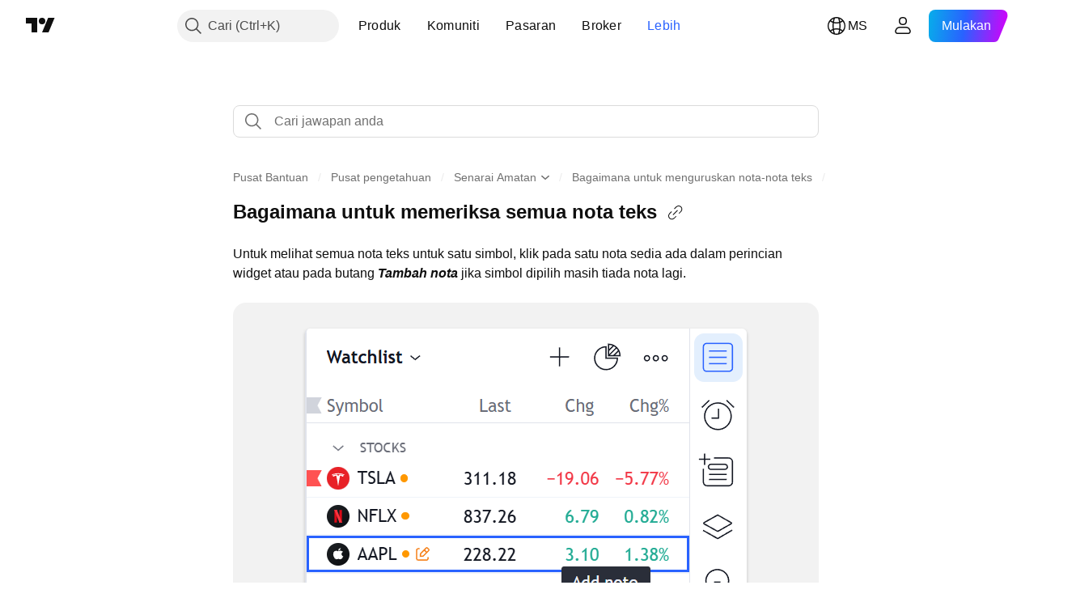

--- FILE ---
content_type: text/html; charset=utf-8
request_url: https://my.tradingview.com/support/solutions/43000667897/
body_size: 109140
content:

<!DOCTYPE html>
<html lang="ms" dir="ltr" class="is-not-authenticated is-not-pro support_portal theme-light"
 data-theme="light">
<head><meta charset="utf-8" />
<meta name="viewport" content="width=device-width, initial-scale=1.0, maximum-scale=1.0, minimum-scale=1.0, user-scalable=no">	<script nonce="mmXNVvHfazZBX602UFEejg==">window.initData = {};</script><title>Bagaimana untuk memeriksa semua nota teks — TradingView</title>
<!-- { block promo_footer_css_bundle } -->
		<!-- { render_css_bundle('promo_footer') } -->
		<link crossorigin="anonymous" href="https://static.tradingview.com/static/bundles/15992.6ab8fddbbeec572ad16b.css" rel="stylesheet" type="text/css"/>
	<!-- { endblock promo_footer_css_bundle } -->

	<!-- { block personal_css_bundle } -->
		<!-- render_css_bundle('base') -->
		<link crossorigin="anonymous" href="https://static.tradingview.com/static/bundles/7204.bd4a617f902d8e4336d7.css" rel="stylesheet" type="text/css"/>
<link crossorigin="anonymous" href="https://static.tradingview.com/static/bundles/77196.1ee43ed7cda5d814dba7.css" rel="stylesheet" type="text/css"/>
<link crossorigin="anonymous" href="https://static.tradingview.com/static/bundles/12874.2243f526973e835a8777.css" rel="stylesheet" type="text/css"/>
<link crossorigin="anonymous" href="https://static.tradingview.com/static/bundles/20541.ffebbd5b14e162a70fac.css" rel="stylesheet" type="text/css"/>
<link crossorigin="anonymous" href="https://static.tradingview.com/static/bundles/22691.df517de208b59f042c3b.css" rel="stylesheet" type="text/css"/>
<link crossorigin="anonymous" href="https://static.tradingview.com/static/bundles/72834.146c7925be9f43c9c767.css" rel="stylesheet" type="text/css"/>
<link crossorigin="anonymous" href="https://static.tradingview.com/static/bundles/6656.0e277b504c24d73f6420.css" rel="stylesheet" type="text/css"/>
<link crossorigin="anonymous" href="https://static.tradingview.com/static/bundles/97406.a24aa84d5466dfc219e3.css" rel="stylesheet" type="text/css"/>
<link crossorigin="anonymous" href="https://static.tradingview.com/static/bundles/51307.bb4e309d13e8ea654e19.css" rel="stylesheet" type="text/css"/>
<link crossorigin="anonymous" href="https://static.tradingview.com/static/bundles/62560.c8a32e4a427c0c57131c.css" rel="stylesheet" type="text/css"/>
<link crossorigin="anonymous" href="https://static.tradingview.com/static/bundles/28415.e6caff1a47a6c8a0f783.css" rel="stylesheet" type="text/css"/>
<link crossorigin="anonymous" href="https://static.tradingview.com/static/bundles/78820.3dc3168a8005e8c156fe.css" rel="stylesheet" type="text/css"/>
<link crossorigin="anonymous" href="https://static.tradingview.com/static/bundles/30608.1b5e0eb056a8145e2004.css" rel="stylesheet" type="text/css"/>
<link crossorigin="anonymous" href="https://static.tradingview.com/static/bundles/4857.2a0b835c9459f5e8f334.css" rel="stylesheet" type="text/css"/>
<link crossorigin="anonymous" href="https://static.tradingview.com/static/bundles/60733.515b38c2fad56295e0d7.css" rel="stylesheet" type="text/css"/>
<link crossorigin="anonymous" href="https://static.tradingview.com/static/bundles/94584.053cede951b9d64dea44.css" rel="stylesheet" type="text/css"/>
<link crossorigin="anonymous" href="https://static.tradingview.com/static/bundles/52294.8c6373aa92664b86de9e.css" rel="stylesheet" type="text/css"/>
<link crossorigin="anonymous" href="https://static.tradingview.com/static/bundles/56167.a33c76f5549cc7102e61.css" rel="stylesheet" type="text/css"/>
<link crossorigin="anonymous" href="https://static.tradingview.com/static/bundles/72373.cdd20397318c8a54ee02.css" rel="stylesheet" type="text/css"/>
<link crossorigin="anonymous" href="https://static.tradingview.com/static/bundles/68820.b0c44555783cdd4786b8.css" rel="stylesheet" type="text/css"/>
<link crossorigin="anonymous" href="https://static.tradingview.com/static/bundles/39394.1f12e32e6d4c4b83fe10.css" rel="stylesheet" type="text/css"/>
<link crossorigin="anonymous" href="https://static.tradingview.com/static/bundles/28562.e29096bd778450adbd58.css" rel="stylesheet" type="text/css"/>
<link crossorigin="anonymous" href="https://static.tradingview.com/static/bundles/19934.288c07086ff109a1d327.css" rel="stylesheet" type="text/css"/>
<link crossorigin="anonymous" href="https://static.tradingview.com/static/bundles/5911.5f96f6b3c550d3f0da23.css" rel="stylesheet" type="text/css"/>
<link crossorigin="anonymous" href="https://static.tradingview.com/static/bundles/6133.2dae60a90526a493d165.css" rel="stylesheet" type="text/css"/>
<link crossorigin="anonymous" href="https://static.tradingview.com/static/bundles/30331.cec6b9b458e103483d37.css" rel="stylesheet" type="text/css"/>
<link crossorigin="anonymous" href="https://static.tradingview.com/static/bundles/45207.4c0489c8756499c78a5e.css" rel="stylesheet" type="text/css"/>
<link crossorigin="anonymous" href="https://static.tradingview.com/static/bundles/17644.53a8a16a13c65b9ef1b6.css" rel="stylesheet" type="text/css"/>
<link crossorigin="anonymous" href="https://static.tradingview.com/static/bundles/5347.66e97921f2de4965604d.css" rel="stylesheet" type="text/css"/>
<link crossorigin="anonymous" href="https://static.tradingview.com/static/bundles/90145.8b74b8d86218eec14871.css" rel="stylesheet" type="text/css"/>
<link crossorigin="anonymous" href="https://static.tradingview.com/static/bundles/59334.4a832facb7e57c5e13f3.css" rel="stylesheet" type="text/css"/>
<link crossorigin="anonymous" href="https://static.tradingview.com/static/bundles/91361.140a08c3b11237f684ec.css" rel="stylesheet" type="text/css"/>
<link crossorigin="anonymous" href="https://static.tradingview.com/static/bundles/3691.a607e1947cc1d6442aef.css" rel="stylesheet" type="text/css"/>
<link crossorigin="anonymous" href="https://static.tradingview.com/static/bundles/79248.b085e41549ac76222ff0.css" rel="stylesheet" type="text/css"/>
<link crossorigin="anonymous" href="https://static.tradingview.com/static/bundles/17675.7322b9d581c3bd767a8f.css" rel="stylesheet" type="text/css"/>
	<!-- { endblock personal_css_bundle } -->

	<!-- { block extra_styles } -->
	<link crossorigin="anonymous" href="https://static.tradingview.com/static/bundles/26184.a8e87c60a250a6212b03.css" rel="stylesheet" type="text/css"/>
<link crossorigin="anonymous" href="https://static.tradingview.com/static/bundles/62419.12891bfbb287744d3a89.css" rel="stylesheet" type="text/css"/>
<link crossorigin="anonymous" href="https://static.tradingview.com/static/bundles/29903.89b41c884d5213432809.css" rel="stylesheet" type="text/css"/>
<link crossorigin="anonymous" href="https://static.tradingview.com/static/bundles/24840.08865a24cd22e705a127.css" rel="stylesheet" type="text/css"/>
<link crossorigin="anonymous" href="https://static.tradingview.com/static/bundles/7204.bd4a617f902d8e4336d7.css" rel="stylesheet" type="text/css"/>
<link crossorigin="anonymous" href="https://static.tradingview.com/static/bundles/61504.303d3d3a2eef8a440230.css" rel="stylesheet" type="text/css"/>
<link crossorigin="anonymous" href="https://static.tradingview.com/static/bundles/84592.9ad3142f13630874398c.css" rel="stylesheet" type="text/css"/>
<link crossorigin="anonymous" href="https://static.tradingview.com/static/bundles/77196.1ee43ed7cda5d814dba7.css" rel="stylesheet" type="text/css"/>
<link crossorigin="anonymous" href="https://static.tradingview.com/static/bundles/12874.2243f526973e835a8777.css" rel="stylesheet" type="text/css"/>
<link crossorigin="anonymous" href="https://static.tradingview.com/static/bundles/84509.b78aa0f889805782a114.css" rel="stylesheet" type="text/css"/>
<link crossorigin="anonymous" href="https://static.tradingview.com/static/bundles/20541.ffebbd5b14e162a70fac.css" rel="stylesheet" type="text/css"/>
<link crossorigin="anonymous" href="https://static.tradingview.com/static/bundles/68650.e664998b1025f8944a19.css" rel="stylesheet" type="text/css"/>
<link crossorigin="anonymous" href="https://static.tradingview.com/static/bundles/62156.ce7b2959f31f83034b45.css" rel="stylesheet" type="text/css"/>
<link crossorigin="anonymous" href="https://static.tradingview.com/static/bundles/22691.df517de208b59f042c3b.css" rel="stylesheet" type="text/css"/>
<link crossorigin="anonymous" href="https://static.tradingview.com/static/bundles/58572.dad95b9e4df028f98405.css" rel="stylesheet" type="text/css"/>
<link crossorigin="anonymous" href="https://static.tradingview.com/static/bundles/72834.146c7925be9f43c9c767.css" rel="stylesheet" type="text/css"/>
<link crossorigin="anonymous" href="https://static.tradingview.com/static/bundles/87828.b5acda22a891bd0b8b78.css" rel="stylesheet" type="text/css"/>
<link crossorigin="anonymous" href="https://static.tradingview.com/static/bundles/27877.826c38517eae6571304f.css" rel="stylesheet" type="text/css"/>
<link crossorigin="anonymous" href="https://static.tradingview.com/static/bundles/18013.0655ac40c6882bf9e438.css" rel="stylesheet" type="text/css"/>
<link crossorigin="anonymous" href="https://static.tradingview.com/static/bundles/6656.0e277b504c24d73f6420.css" rel="stylesheet" type="text/css"/>
<link crossorigin="anonymous" href="https://static.tradingview.com/static/bundles/54123.b37eaf239cea1a4a4b98.css" rel="stylesheet" type="text/css"/>
<link crossorigin="anonymous" href="https://static.tradingview.com/static/bundles/3406.24a50d99637b4e3bf9e7.css" rel="stylesheet" type="text/css"/>
<link crossorigin="anonymous" href="https://static.tradingview.com/static/bundles/52964.f2e1edd6097be38e73da.css" rel="stylesheet" type="text/css"/>
<link crossorigin="anonymous" href="https://static.tradingview.com/static/bundles/67877.2fb5f6f3eb739c16078d.css" rel="stylesheet" type="text/css"/>
<link crossorigin="anonymous" href="https://static.tradingview.com/static/bundles/95626.0b382ed55589e98e3418.css" rel="stylesheet" type="text/css"/>
<link crossorigin="anonymous" href="https://static.tradingview.com/static/bundles/97406.a24aa84d5466dfc219e3.css" rel="stylesheet" type="text/css"/>
<link crossorigin="anonymous" href="https://static.tradingview.com/static/bundles/75070.42c5ad63db6e22dd1780.css" rel="stylesheet" type="text/css"/>
<link crossorigin="anonymous" href="https://static.tradingview.com/static/bundles/51307.bb4e309d13e8ea654e19.css" rel="stylesheet" type="text/css"/>
<link crossorigin="anonymous" href="https://static.tradingview.com/static/bundles/62560.c8a32e4a427c0c57131c.css" rel="stylesheet" type="text/css"/>
<link crossorigin="anonymous" href="https://static.tradingview.com/static/bundles/11285.2ad4e54f72ca1dbe5a12.css" rel="stylesheet" type="text/css"/>
<link crossorigin="anonymous" href="https://static.tradingview.com/static/bundles/70835.249d27fbf7cfdf5dfd83.css" rel="stylesheet" type="text/css"/>
<link crossorigin="anonymous" href="https://static.tradingview.com/static/bundles/65644.82e6d18dc48a569d26eb.css" rel="stylesheet" type="text/css"/>
<link crossorigin="anonymous" href="https://static.tradingview.com/static/bundles/52665.005deab1142faaf7462d.css" rel="stylesheet" type="text/css"/>
<link crossorigin="anonymous" href="https://static.tradingview.com/static/bundles/28415.e6caff1a47a6c8a0f783.css" rel="stylesheet" type="text/css"/>
<link crossorigin="anonymous" href="https://static.tradingview.com/static/bundles/78820.3dc3168a8005e8c156fe.css" rel="stylesheet" type="text/css"/>
<link crossorigin="anonymous" href="https://static.tradingview.com/static/bundles/30608.1b5e0eb056a8145e2004.css" rel="stylesheet" type="text/css"/>
<link crossorigin="anonymous" href="https://static.tradingview.com/static/bundles/4857.2a0b835c9459f5e8f334.css" rel="stylesheet" type="text/css"/>
<link crossorigin="anonymous" href="https://static.tradingview.com/static/bundles/78160.5b851ea43199094ac325.css" rel="stylesheet" type="text/css"/>
<link crossorigin="anonymous" href="https://static.tradingview.com/static/bundles/94425.e8a11b1164ed8f31863d.css" rel="stylesheet" type="text/css"/>
<link crossorigin="anonymous" href="https://static.tradingview.com/static/bundles/60733.515b38c2fad56295e0d7.css" rel="stylesheet" type="text/css"/>
<link crossorigin="anonymous" href="https://static.tradingview.com/static/bundles/30931.b2e7517523adce965dba.css" rel="stylesheet" type="text/css"/>
<link crossorigin="anonymous" href="https://static.tradingview.com/static/bundles/66857.843c3e887cfdf130d542.css" rel="stylesheet" type="text/css"/>
<link crossorigin="anonymous" href="https://static.tradingview.com/static/bundles/94584.053cede951b9d64dea44.css" rel="stylesheet" type="text/css"/>
<link crossorigin="anonymous" href="https://static.tradingview.com/static/bundles/52294.8c6373aa92664b86de9e.css" rel="stylesheet" type="text/css"/>
<link crossorigin="anonymous" href="https://static.tradingview.com/static/bundles/56167.a33c76f5549cc7102e61.css" rel="stylesheet" type="text/css"/>
<link crossorigin="anonymous" href="https://static.tradingview.com/static/bundles/72373.cdd20397318c8a54ee02.css" rel="stylesheet" type="text/css"/>
<link crossorigin="anonymous" href="https://static.tradingview.com/static/bundles/68820.b0c44555783cdd4786b8.css" rel="stylesheet" type="text/css"/>
<link crossorigin="anonymous" href="https://static.tradingview.com/static/bundles/39394.1f12e32e6d4c4b83fe10.css" rel="stylesheet" type="text/css"/>
<link crossorigin="anonymous" href="https://static.tradingview.com/static/bundles/28562.e29096bd778450adbd58.css" rel="stylesheet" type="text/css"/>
<link crossorigin="anonymous" href="https://static.tradingview.com/static/bundles/24309.848f88391da875ceb2a3.css" rel="stylesheet" type="text/css"/>
<link crossorigin="anonymous" href="https://static.tradingview.com/static/bundles/19934.288c07086ff109a1d327.css" rel="stylesheet" type="text/css"/>
<link crossorigin="anonymous" href="https://static.tradingview.com/static/bundles/5911.5f96f6b3c550d3f0da23.css" rel="stylesheet" type="text/css"/>
<link crossorigin="anonymous" href="https://static.tradingview.com/static/bundles/6133.2dae60a90526a493d165.css" rel="stylesheet" type="text/css"/>
<link crossorigin="anonymous" href="https://static.tradingview.com/static/bundles/30331.cec6b9b458e103483d37.css" rel="stylesheet" type="text/css"/>
<link crossorigin="anonymous" href="https://static.tradingview.com/static/bundles/45207.4c0489c8756499c78a5e.css" rel="stylesheet" type="text/css"/>
<link crossorigin="anonymous" href="https://static.tradingview.com/static/bundles/17644.53a8a16a13c65b9ef1b6.css" rel="stylesheet" type="text/css"/>
<link crossorigin="anonymous" href="https://static.tradingview.com/static/bundles/5347.66e97921f2de4965604d.css" rel="stylesheet" type="text/css"/>
<link crossorigin="anonymous" href="https://static.tradingview.com/static/bundles/90145.8b74b8d86218eec14871.css" rel="stylesheet" type="text/css"/>
<link crossorigin="anonymous" href="https://static.tradingview.com/static/bundles/59334.4a832facb7e57c5e13f3.css" rel="stylesheet" type="text/css"/>
<link crossorigin="anonymous" href="https://static.tradingview.com/static/bundles/91361.140a08c3b11237f684ec.css" rel="stylesheet" type="text/css"/>
<link crossorigin="anonymous" href="https://static.tradingview.com/static/bundles/3691.a607e1947cc1d6442aef.css" rel="stylesheet" type="text/css"/>
<link crossorigin="anonymous" href="https://static.tradingview.com/static/bundles/79248.b085e41549ac76222ff0.css" rel="stylesheet" type="text/css"/>
<link crossorigin="anonymous" href="https://static.tradingview.com/static/bundles/17675.7322b9d581c3bd767a8f.css" rel="stylesheet" type="text/css"/>
<link crossorigin="anonymous" href="https://static.tradingview.com/static/bundles/8522.15b37d6749c758ae6156.css" rel="stylesheet" type="text/css"/>
<link crossorigin="anonymous" href="https://static.tradingview.com/static/bundles/17066.5e477cda491ae5d836eb.css" rel="stylesheet" type="text/css"/>
<link crossorigin="anonymous" href="https://static.tradingview.com/static/bundles/26149.58e3d28c4207f0232d45.css" rel="stylesheet" type="text/css"/>
<link crossorigin="anonymous" href="https://static.tradingview.com/static/bundles/38582.2b62a108282b3e90d95c.css" rel="stylesheet" type="text/css"/>
<link crossorigin="anonymous" href="https://static.tradingview.com/static/bundles/15001.aa02a2d96f821d501dba.css" rel="stylesheet" type="text/css"/>
<link crossorigin="anonymous" href="https://static.tradingview.com/static/bundles/47546.e9e9633aa806335abde6.css" rel="stylesheet" type="text/css"/>
<link crossorigin="anonymous" href="https://static.tradingview.com/static/bundles/71435.f814d57e957fa0bbde4c.css" rel="stylesheet" type="text/css"/>
<link crossorigin="anonymous" href="https://static.tradingview.com/static/bundles/9501.544b9794206f927297d3.css" rel="stylesheet" type="text/css"/>
	<!-- { endblock extra_styles } --><script nonce="mmXNVvHfazZBX602UFEejg==">
	window.locale = 'ms_MY';
	window.language = 'ms_MY';
</script>
	<!-- { block promo_footer_js_bundle } -->
		<!-- { render_js_bundle('promo_footer') } -->
		<link crossorigin="anonymous" href="https://static.tradingview.com/static/bundles/ms_MY.63639.893104679743cfdc6eb0.js" rel="preload" as="script"/>
<link crossorigin="anonymous" href="https://static.tradingview.com/static/bundles/25096.92bda83ae2bfdec74d91.js" rel="preload" as="script"/>
<link crossorigin="anonymous" href="https://static.tradingview.com/static/bundles/promo_footer.d732748b4425f543f32d.js" rel="preload" as="script"/><script crossorigin="anonymous" src="https://static.tradingview.com/static/bundles/ms_MY.63639.893104679743cfdc6eb0.js" defer></script>
<script crossorigin="anonymous" src="https://static.tradingview.com/static/bundles/25096.92bda83ae2bfdec74d91.js" defer></script>
<script crossorigin="anonymous" src="https://static.tradingview.com/static/bundles/promo_footer.d732748b4425f543f32d.js" defer></script>
	<!-- { endblock promo_footer_js_bundle } -->

	<!-- { block personal_js_bundle } -->
	<!-- { endblock personal_js_bundle } -->

	<!-- { block additional_js_bundle } -->
	<!-- { endblock additional_js_bundle } -->	<script nonce="mmXNVvHfazZBX602UFEejg==">
		window.initData = window.initData || {};
		window.initData.theme = "light";
			(()=>{"use strict";const t=/(?:^|;)\s*theme=(dark|light)(?:;|$)|$/.exec(document.cookie)[1];t&&(document.documentElement.classList.toggle("theme-dark","dark"===t),document.documentElement.classList.toggle("theme-light","light"===t),document.documentElement.dataset.theme=t,window.initData=window.initData||{},window.initData.theme=t)})();
	</script>
	<script nonce="mmXNVvHfazZBX602UFEejg==">
		(()=>{"use strict";"undefined"!=typeof window&&"undefined"!=typeof navigator&&/mac/i.test(navigator.platform)&&document.documentElement.classList.add("mac_os_system")})();
	</script>

	<script nonce="mmXNVvHfazZBX602UFEejg==">var environment = "battle";
		window.WS_HOST_PING_REQUIRED = true;
		window.BUILD_TIME = "2026-01-22T13:45:29";
		window.WEBSOCKET_HOST = "data.tradingview.com";
		window.WEBSOCKET_PRO_HOST = "prodata.tradingview.com";
		window.WEBSOCKET_HOST_FOR_DEEP_BACKTESTING = "history-data.tradingview.com";
		window.WIDGET_HOST = "https://www.tradingview-widget.com";
		window.TradingView = window.TradingView || {};
	</script>

	<link rel="conversions-config" href="https://s3.tradingview.com/conversions_ms.json">
	<link rel="metrics-config" href="https://scanner-backend.tradingview.com/enum/ordered?id=metrics_full_name,metrics&lang=ms&label-product=ytm-metrics-plan.json" crossorigin>

	<script nonce="mmXNVvHfazZBX602UFEejg==">
		(()=>{"use strict";function e(e,t=!1){const{searchParams:n}=new URL(String(location));let s="true"===n.get("mobileapp_new"),o="true"===n.get("mobileapp");if(!t){const e=function(e){const t=e+"=",n=document.cookie.split(";");for(let e=0;e<n.length;e++){let s=n[e];for(;" "===s.charAt(0);)s=s.substring(1,s.length);if(0===s.indexOf(t))return s.substring(t.length,s.length)}return null}("tv_app")||"";s||=["android","android_nps"].includes(e),o||="ios"===e}return!("new"!==e&&"any"!==e||!s)||!("new"===e||!o)}const t="undefined"!=typeof window&&"undefined"!=typeof navigator,n=t&&"ontouchstart"in window,s=(t&&n&&window,t&&(n||navigator.maxTouchPoints),t&&window.chrome&&window.chrome.runtime,t&&window.navigator.userAgent.toLowerCase().indexOf("firefox"),t&&/\sEdge\/\d\d\b/.test(navigator.userAgent),t&&Boolean(navigator.vendor)&&navigator.vendor.indexOf("Apple")>-1&&-1===navigator.userAgent.indexOf("CriOS")&&navigator.userAgent.indexOf("FxiOS"),t&&/mac/i.test(navigator.platform),t&&/Win32|Win64/i.test(navigator.platform),t&&/Linux/i.test(navigator.platform),t&&/Android/i.test(navigator.userAgent)),o=t&&/BlackBerry/i.test(navigator.userAgent),i=t&&/iPhone|iPad|iPod/.test(navigator.platform),c=t&&/Opera Mini/i.test(navigator.userAgent),r=t&&("MacIntel"===navigator.platform&&navigator.maxTouchPoints>1||/iPad/.test(navigator.platform)),a=s||o||i||c,h=window.TradingView=window.TradingView||{};const _={Android:()=>s,BlackBerry:()=>o,iOS:()=>i,Opera:()=>c,isIPad:()=>r,any:()=>a};h.isMobile=_;const l=new Map;function d(){const e=window.location.pathname,t=window.location.host,n=`${t}${e}`;return l.has(n)||l.set(n,function(e,t){const n=["^widget-docs"];for(const e of n)if(new RegExp(e).test(t))return!0;const s=["^widgetembed/?$","^cmewidgetembed/?$","^([0-9a-zA-Z-]+)/widgetembed/?$","^([0-9a-zA-Z-]+)/widgetstatic/?$","^([0-9a-zA-Z-]+)?/?mediumwidgetembed/?$","^twitter-chart/?$","^telegram/chart/?$","^embed/([0-9a-zA-Z]{8})/?$","^widgetpopup/?$","^extension/?$","^idea-popup/?$","^hotlistswidgetembed/?$","^([0-9a-zA-Z-]+)/hotlistswidgetembed/?$","^marketoverviewwidgetembed/?$","^([0-9a-zA-Z-]+)/marketoverviewwidgetembed/?$","^eventswidgetembed/?$","^tickerswidgetembed/?$","^forexcrossrateswidgetembed/?$","^forexheatmapwidgetembed/?$","^marketquoteswidgetembed/?$","^screenerwidget/?$","^cryptomktscreenerwidget/?$","^([0-9a-zA-Z-]+)/cryptomktscreenerwidget/?$","^([0-9a-zA-Z-]+)/marketquoteswidgetembed/?$","^technical-analysis-widget-embed/$","^singlequotewidgetembed/?$","^([0-9a-zA-Z-]+)/singlequotewidgetembed/?$","^embed-widget/([0-9a-zA-Z-]+)/(([0-9a-zA-Z-]+)/)?$","^widget-docs/([0-9a-zA-Z-]+)/([0-9a-zA-Z-/]+)?$"],o=e.replace(/^\//,"");let i;for(let e=s.length-1;e>=0;e--)if(i=new RegExp(s[e]),i.test(o))return!0;return!1}(e,t)),l.get(n)??!1}h.onWidget=d;const g=()=>{},u="~m~";class m{constructor(e,t={}){this.sessionid=null,this.connected=!1,this._timeout=null,this._base=e,this._options={timeout:t.timeout||2e4,connectionType:t.connectionType}}connect(){this._socket=new WebSocket(this._prepareUrl()),this._socket.onmessage=e=>{
if("string"!=typeof e.data)throw new TypeError(`The WebSocket message should be a string. Recieved ${Object.prototype.toString.call(e.data)}`);this._onData(e.data)},this._socket.onclose=this._onClose.bind(this),this._socket.onerror=this._onError.bind(this)}send(e){this._socket&&this._socket.send(this._encode(e))}disconnect(){this._clearIdleTimeout(),this._socket&&(this._socket.onmessage=g,this._socket.onclose=g,this._socket.onerror=g,this._socket.close())}_clearIdleTimeout(){null!==this._timeout&&(clearTimeout(this._timeout),this._timeout=null)}_encode(e){let t,n="";const s=Array.isArray(e)?e:[e],o=s.length;for(let e=0;e<o;e++)t=null===s[e]||void 0===s[e]?"":m._stringify(s[e]),n+=u+t.length+u+t;return n}_decode(e){const t=[];let n,s;do{if(e.substring(0,3)!==u)return t;n="",s="";const o=(e=e.substring(3)).length;for(let t=0;t<o;t++){if(s=Number(e.substring(t,t+1)),Number(e.substring(t,t+1))!==s){e=e.substring(n.length+3),n=Number(n);break}n+=s}t.push(e.substring(0,n)),e=e.substring(n)}while(""!==e);return t}_onData(e){this._setTimeout();const t=this._decode(e),n=t.length;for(let e=0;e<n;e++)this._onMessage(t[e])}_setTimeout(){this._clearIdleTimeout(),this._timeout=setTimeout(this._onTimeout.bind(this),this._options.timeout)}_onTimeout(){this.disconnect(),this._onDisconnect({code:4e3,reason:"socket.io timeout",wasClean:!1})}_onMessage(e){this.sessionid?this._checkIfHeartbeat(e)?this._onHeartbeat(e.slice(3)):this._checkIfJson(e)?this._base.onMessage(JSON.parse(e.slice(3))):this._base.onMessage(e):(this.sessionid=e,this._onConnect())}_checkIfHeartbeat(e){return this._checkMessageType(e,"h")}_checkIfJson(e){return this._checkMessageType(e,"j")}_checkMessageType(e,t){return e.substring(0,3)==="~"+t+"~"}_onHeartbeat(e){this.send("~h~"+e)}_onConnect(){this.connected=!0,this._base.onConnect()}_onDisconnect(e){this._clear(),this._base.onDisconnect(e),this.sessionid=null}_clear(){this.connected=!1}_prepareUrl(){const t=w(this._base.host);if(t.pathname+="socket.io/websocket",t.protocol="wss:",t.searchParams.append("from",window.location.pathname.slice(1,50)),t.searchParams.append("date",window.BUILD_TIME||""),e("any")&&t.searchParams.append("client","mobile"),this._options.connectionType&&t.searchParams.append("type",this._options.connectionType),window.WEBSOCKET_PARAMS_ANALYTICS){const{ws_page_uri:e,ws_ancestor_origin:n}=window.WEBSOCKET_PARAMS_ANALYTICS;e&&t.searchParams.append("page-uri",e),n&&t.searchParams.append("ancestor-origin",n)}const n=window.location.search.includes("widget_token")||window.location.hash.includes("widget_token");return d()||n||t.searchParams.append("auth","sessionid"),t.href}_onClose(e){this._clearIdleTimeout(),this._onDisconnect(e)}_onError(e){this._clearIdleTimeout(),this._clear(),this._base.emit("error",[e]),this.sessionid=null}static _stringify(e){return"[object Object]"===Object.prototype.toString.call(e)?"~j~"+JSON.stringify(e):String(e)}}class p{constructor(e,t){this.host=e,this._connecting=!1,this._events={},this.transport=this._getTransport(t)}isConnected(){
return!!this.transport&&this.transport.connected}isConnecting(){return this._connecting}connect(){this.isConnected()||(this._connecting&&this.disconnect(),this._connecting=!0,this.transport.connect())}send(e){this.transport&&this.transport.connected&&this.transport.send(e)}disconnect(){this.transport&&this.transport.disconnect()}on(e,t){e in this._events||(this._events[e]=[]),this._events[e].push(t)}offAll(){this._events={}}onMessage(e){this.emit("message",[e])}emit(e,t=[]){if(e in this._events){const n=this._events[e].concat(),s=n.length;for(let e=0;e<s;e++)n[e].apply(this,t)}}onConnect(){this.clear(),this.emit("connect")}onDisconnect(e){this.emit("disconnect",[e])}clear(){this._connecting=!1}_getTransport(e){return new m(this,e)}}function w(e){const t=-1!==e.indexOf("/")?new URL(e):new URL("wss://"+e);if("wss:"!==t.protocol&&"https:"!==t.protocol)throw new Error("Invalid websocket base "+e);return t.pathname.endsWith("/")||(t.pathname+="/"),t.search="",t.username="",t.password="",t}const k="undefined"!=typeof window&&Number(window.TELEMETRY_WS_ERROR_LOGS_THRESHOLD)||0;class f{constructor(e,t={}){this._queueStack=[],this._logsQueue=[],this._telemetryObjectsQueue=[],this._reconnectCount=0,this._redirectCount=0,this._errorsCount=0,this._errorsInfoSent=!1,this._connectionStart=null,this._connectionEstablished=null,this._reconnectTimeout=null,this._onlineCancellationToken=null,this._isConnectionForbidden=!1,this._initialHost=t.initialHost||null,this._suggestedHost=e,this._proHost=t.proHost,this._reconnectHost=t.reconnectHost,this._noReconnectAfterTimeout=!0===t.noReconnectAfterTimeout,this._dataRequestTimeout=t.dataRequestTimeout,this._connectionType=t.connectionType,this._doConnect(),t.pingRequired&&-1===window.location.search.indexOf("noping")&&this._startPing()}connect(){this._tryConnect()}resetCounters(){this._reconnectCount=0,this._redirectCount=0}setLogger(e,t){this._logger=e,this._getLogHistory=t,this._flushLogs()}setTelemetry(e){this._telemetry=e,this._telemetry.reportSent.subscribe(this,this._onTelemetrySent),this._flushTelemetry()}onReconnect(e){this._onReconnect=e}isConnected(){return!!this._socket&&this._socket.isConnected()}isConnecting(){return!!this._socket&&this._socket.isConnecting()}on(e,t){return!!this._socket&&("connect"===e&&this._socket.isConnected()?t():"disconnect"===e?this._disconnectCallbacks.push(t):this._socket.on(e,t),!0)}getSessionId(){return this._socket&&this._socket.transport?this._socket.transport.sessionid:null}send(e){return this.isConnected()?(this._socket.send(e),!0):(this._queueMessage(e),!1)}getConnectionEstablished(){return this._connectionEstablished}getHost(){const e=this._tryGetProHost();return null!==e?e:this._reconnectHost&&this._reconnectCount>3?this._reconnectHost:this._suggestedHost}getReconnectCount(){return this._reconnectCount}getRedirectCount(){return this._redirectCount}getConnectionStart(){return this._connectionStart}disconnect(){this._clearReconnectTimeout(),(this.isConnected()||this.isConnecting())&&(this._propagateDisconnect(),this._disconnectCallbacks=[],
this._closeSocket())}forbidConnection(){this._isConnectionForbidden=!0,this.disconnect()}allowConnection(){this._isConnectionForbidden=!1,this.connect()}isMaxRedirects(){return this._redirectCount>=20}isMaxReconnects(){return this._reconnectCount>=20}getPingInfo(){return this._pingInfo||null}_tryGetProHost(){return window.TradingView&&window.TradingView.onChartPage&&"battle"===window.environment&&!this._redirectCount&&-1===window.location.href.indexOf("ws_host")?this._initialHost?this._initialHost:void 0!==window.user&&window.user.pro_plan?this._proHost||this._suggestedHost:null:null}_queueMessage(e){0===this._queueStack.length&&this._logMessage(0,"Socket is not connected. Queued a message"),this._queueStack.push(e)}_processMessageQueue(){0!==this._queueStack.length&&(this._logMessage(0,"Processing queued messages"),this._queueStack.forEach(this.send.bind(this)),this._logMessage(0,"Processed "+this._queueStack.length+" messages"),this._queueStack=[])}_onDisconnect(e){this._noReconnectAfterTimeout||null!==this._reconnectTimeout||(this._reconnectTimeout=setTimeout(this._tryReconnect.bind(this),5e3)),this._clearOnlineCancellationToken();let t="disconnect session:"+this.getSessionId();e&&(t+=", code:"+e.code+", reason:"+e.reason,1005===e.code&&this._sendTelemetry("websocket_code_1005")),this._logMessage(0,t),this._propagateDisconnect(e),this._closeSocket(),this._queueStack=[]}_closeSocket(){null!==this._socket&&(this._socket.offAll(),this._socket.disconnect(),this._socket=null)}_logMessage(e,t){const n={method:e,message:t};this._logger?this._flushLogMessage(n):(n.message=`[${(new Date).toISOString()}] ${n.message}`,this._logsQueue.push(n))}_flushLogMessage(e){switch(e.method){case 2:this._logger.logDebug(e.message);break;case 3:this._logger.logError(e.message);break;case 0:this._logger.logInfo(e.message);break;case 1:this._logger.logNormal(e.message)}}_flushLogs(){this._flushLogMessage({method:1,message:"messages from queue. Start."}),this._logsQueue.forEach((e=>{this._flushLogMessage(e)})),this._flushLogMessage({method:1,message:"messages from queue. End."}),this._logsQueue=[]}_sendTelemetry(e,t){const n={event:e,params:t};this._telemetry?this._flushTelemetryObject(n):this._telemetryObjectsQueue.push(n)}_flushTelemetryObject(e){this._telemetry.sendChartReport(e.event,e.params,!1)}_flushTelemetry(){this._telemetryObjectsQueue.forEach((e=>{this._flushTelemetryObject(e)})),this._telemetryObjectsQueue=[]}_doConnect(){this._socket&&(this._socket.isConnected()||this._socket.isConnecting())||(this._clearOnlineCancellationToken(),this._host=this.getHost(),this._socket=new p(this._host,{timeout:this._dataRequestTimeout,connectionType:this._connectionType}),this._logMessage(0,"Connecting to "+this._host),this._bindEvents(),this._disconnectCallbacks=[],this._connectionStart=performance.now(),this._connectionEstablished=null,this._socket.connect(),performance.mark("SWSC",{detail:"Start WebSocket connection"}),this._socket.on("connect",(()=>{performance.mark("EWSC",{detail:"End WebSocket connection"}),
performance.measure("WebSocket connection delay","SWSC","EWSC")})))}_propagateDisconnect(e){const t=this._disconnectCallbacks.length;for(let n=0;n<t;n++)this._disconnectCallbacks[n](e||{})}_bindEvents(){this._socket&&(this._socket.on("connect",(()=>{const e=this.getSessionId();if("string"==typeof e){const t=JSON.parse(e);if(t.redirect)return this._redirectCount+=1,this._suggestedHost=t.redirect,this.isMaxRedirects()&&this._sendTelemetry("redirect_bailout"),void this._redirect()}this._connectionEstablished=performance.now(),this._processMessageQueue(),this._logMessage(0,"connect session:"+e)})),this._socket.on("disconnect",this._onDisconnect.bind(this)),this._socket.on("close",this._onDisconnect.bind(this)),this._socket.on("error",(e=>{this._logMessage(0,new Date+" session:"+this.getSessionId()+" websocket error:"+JSON.stringify(e)),this._sendTelemetry("websocket_error"),this._errorsCount++,!this._errorsInfoSent&&this._errorsCount>=k&&(void 0!==this._lastConnectCallStack&&(this._sendTelemetry("websocket_error_connect_stack",{text:this._lastConnectCallStack}),delete this._lastConnectCallStack),void 0!==this._getLogHistory&&this._sendTelemetry("websocket_error_log",{text:this._getLogHistory(50).join("\n")}),this._errorsInfoSent=!0)})))}_redirect(){this.disconnect(),this._reconnectWhenOnline()}_tryReconnect(){this._tryConnect()&&(this._reconnectCount+=1)}_tryConnect(){return!this._isConnectionForbidden&&(this._clearReconnectTimeout(),this._lastConnectCallStack=new Error(`WebSocket connect stack. Is connected: ${this.isConnected()}.`).stack||"",!this.isConnected()&&(this.disconnect(),this._reconnectWhenOnline(),!0))}_clearOnlineCancellationToken(){this._onlineCancellationToken&&(this._onlineCancellationToken(),this._onlineCancellationToken=null)}_clearReconnectTimeout(){null!==this._reconnectTimeout&&(clearTimeout(this._reconnectTimeout),this._reconnectTimeout=null)}_reconnectWhenOnline(){if(navigator.onLine)return this._logMessage(0,"Network status: online - trying to connect"),this._doConnect(),void(this._onReconnect&&this._onReconnect());this._logMessage(0,"Network status: offline - wait until online"),this._onlineCancellationToken=function(e){let t=e;const n=()=>{window.removeEventListener("online",n),t&&t()};return window.addEventListener("online",n),()=>{t=null}}((()=>{this._logMessage(0,"Network status changed to online - trying to connect"),this._doConnect(),this._onReconnect&&this._onReconnect()}))}_onTelemetrySent(e){"websocket_error"in e&&(this._errorsCount=0,this._errorsInfoSent=!1)}_startPing(){if(this._pingIntervalId)return;const e=w(this.getHost());e.pathname+="ping",e.protocol="https:";let t=0,n=0;const s=e=>{this._pingInfo=this._pingInfo||{max:0,min:1/0,avg:0};const s=(new Date).getTime()-e;s>this._pingInfo.max&&(this._pingInfo.max=s),s<this._pingInfo.min&&(this._pingInfo.min=s),t+=s,n++,this._pingInfo.avg=t/n,n>=10&&this._pingIntervalId&&(clearInterval(this._pingIntervalId),delete this._pingIntervalId)};this._pingIntervalId=setInterval((()=>{const t=(new Date).getTime(),n=new XMLHttpRequest
;n.open("GET",e,!0),n.send(),n.onreadystatechange=()=>{n.readyState===XMLHttpRequest.DONE&&200===n.status&&s(t)}}),1e4)}}window.WSBackendConnection=new f(window.WEBSOCKET_HOST,{pingRequired:window.WS_HOST_PING_REQUIRED,proHost:window.WEBSOCKET_PRO_HOST,reconnectHost:window.WEBSOCKET_HOST_FOR_RECONNECT,initialHost:window.WEBSOCKET_INITIAL_HOST,connectionType:window.WEBSOCKET_CONNECTION_TYPE}),window.WSBackendConnectionCtor=f})();
	</script>

	<link crossorigin="anonymous" href="https://static.tradingview.com/static/bundles/runtime.13bc54636fe5b099f858.js" rel="preload" as="script"/>
<link crossorigin="anonymous" href="https://static.tradingview.com/static/bundles/ms_MY.77277.9e501f9b217e2465b83d.js" rel="preload" as="script"/>
<link crossorigin="anonymous" href="https://static.tradingview.com/static/bundles/32227.d826c45d2d27f2ff4314.js" rel="preload" as="script"/>
<link crossorigin="anonymous" href="https://static.tradingview.com/static/bundles/84434.120d06989366c97d852e.js" rel="preload" as="script"/>
<link crossorigin="anonymous" href="https://static.tradingview.com/static/bundles/77507.fb006c0c7a02051cf5cd.js" rel="preload" as="script"/>
<link crossorigin="anonymous" href="https://static.tradingview.com/static/bundles/22665.48cd37ebd902e7c711e1.js" rel="preload" as="script"/>
<link crossorigin="anonymous" href="https://static.tradingview.com/static/bundles/12886.7be7542f140baf734d79.js" rel="preload" as="script"/>
<link crossorigin="anonymous" href="https://static.tradingview.com/static/bundles/98777.b0d6b6f1842467663bf5.js" rel="preload" as="script"/>
<link crossorigin="anonymous" href="https://static.tradingview.com/static/bundles/27812.76ae817a4eda9550709f.js" rel="preload" as="script"/>
<link crossorigin="anonymous" href="https://static.tradingview.com/static/bundles/87222.82974fac697f44d1b3e8.js" rel="preload" as="script"/>
<link crossorigin="anonymous" href="https://static.tradingview.com/static/bundles/77049.273596bfbb660b4956ec.js" rel="preload" as="script"/>
<link crossorigin="anonymous" href="https://static.tradingview.com/static/bundles/18628.229a703c6d2d928c7a86.js" rel="preload" as="script"/>
<link crossorigin="anonymous" href="https://static.tradingview.com/static/bundles/22023.035d84389dc598280aca.js" rel="preload" as="script"/>
<link crossorigin="anonymous" href="https://static.tradingview.com/static/bundles/2373.7f1c5f402e07b6f9d0b4.js" rel="preload" as="script"/>
<link crossorigin="anonymous" href="https://static.tradingview.com/static/bundles/62134.57ec9cb3f1548c6e710a.js" rel="preload" as="script"/>
<link crossorigin="anonymous" href="https://static.tradingview.com/static/bundles/1620.cf91b3df49fde2229d37.js" rel="preload" as="script"/>
<link crossorigin="anonymous" href="https://static.tradingview.com/static/bundles/68134.1e0b46262c669b57a9b2.js" rel="preload" as="script"/>
<link crossorigin="anonymous" href="https://static.tradingview.com/static/bundles/93243.d16dcf8fc50e14d67819.js" rel="preload" as="script"/>
<link crossorigin="anonymous" href="https://static.tradingview.com/static/bundles/42118.4d288177272a6654727b.js" rel="preload" as="script"/>
<link crossorigin="anonymous" href="https://static.tradingview.com/static/bundles/32378.b87f7c1aed020f9c3427.js" rel="preload" as="script"/>
<link crossorigin="anonymous" href="https://static.tradingview.com/static/bundles/29138.3ffca0f5cc08c417a41a.js" rel="preload" as="script"/>
<link crossorigin="anonymous" href="https://static.tradingview.com/static/bundles/23298.0b1a2a8df7ae6c4f9aff.js" rel="preload" as="script"/>
<link crossorigin="anonymous" href="https://static.tradingview.com/static/bundles/91834.4d31c2338deeeb00fc32.js" rel="preload" as="script"/>
<link crossorigin="anonymous" href="https://static.tradingview.com/static/bundles/89095.3270a2dccbfd93b224d0.js" rel="preload" as="script"/>
<link crossorigin="anonymous" href="https://static.tradingview.com/static/bundles/70241.dd09d132d92e23a2678a.js" rel="preload" as="script"/>
<link crossorigin="anonymous" href="https://static.tradingview.com/static/bundles/61197.a8071d33be08fa008869.js" rel="preload" as="script"/>
<link crossorigin="anonymous" href="https://static.tradingview.com/static/bundles/25514.7bad894296ac86de20cc.js" rel="preload" as="script"/>
<link crossorigin="anonymous" href="https://static.tradingview.com/static/bundles/79778.2cd56d3defc769bff6bc.js" rel="preload" as="script"/>
<link crossorigin="anonymous" href="https://static.tradingview.com/static/bundles/12293.fd5016ef177bcbccd270.js" rel="preload" as="script"/>
<link crossorigin="anonymous" href="https://static.tradingview.com/static/bundles/18375.b6e0cf54ec45f2c89d0d.js" rel="preload" as="script"/>
<link crossorigin="anonymous" href="https://static.tradingview.com/static/bundles/support_portal.1df390db781c313f6523.js" rel="preload" as="script"/><script crossorigin="anonymous" src="https://static.tradingview.com/static/bundles/runtime.13bc54636fe5b099f858.js" defer></script>
<script crossorigin="anonymous" src="https://static.tradingview.com/static/bundles/ms_MY.77277.9e501f9b217e2465b83d.js" defer></script>
<script crossorigin="anonymous" src="https://static.tradingview.com/static/bundles/32227.d826c45d2d27f2ff4314.js" defer></script>
<script crossorigin="anonymous" src="https://static.tradingview.com/static/bundles/84434.120d06989366c97d852e.js" defer></script>
<script crossorigin="anonymous" src="https://static.tradingview.com/static/bundles/77507.fb006c0c7a02051cf5cd.js" defer></script>
<script crossorigin="anonymous" src="https://static.tradingview.com/static/bundles/22665.48cd37ebd902e7c711e1.js" defer></script>
<script crossorigin="anonymous" src="https://static.tradingview.com/static/bundles/12886.7be7542f140baf734d79.js" defer></script>
<script crossorigin="anonymous" src="https://static.tradingview.com/static/bundles/98777.b0d6b6f1842467663bf5.js" defer></script>
<script crossorigin="anonymous" src="https://static.tradingview.com/static/bundles/27812.76ae817a4eda9550709f.js" defer></script>
<script crossorigin="anonymous" src="https://static.tradingview.com/static/bundles/87222.82974fac697f44d1b3e8.js" defer></script>
<script crossorigin="anonymous" src="https://static.tradingview.com/static/bundles/77049.273596bfbb660b4956ec.js" defer></script>
<script crossorigin="anonymous" src="https://static.tradingview.com/static/bundles/18628.229a703c6d2d928c7a86.js" defer></script>
<script crossorigin="anonymous" src="https://static.tradingview.com/static/bundles/22023.035d84389dc598280aca.js" defer></script>
<script crossorigin="anonymous" src="https://static.tradingview.com/static/bundles/2373.7f1c5f402e07b6f9d0b4.js" defer></script>
<script crossorigin="anonymous" src="https://static.tradingview.com/static/bundles/62134.57ec9cb3f1548c6e710a.js" defer></script>
<script crossorigin="anonymous" src="https://static.tradingview.com/static/bundles/1620.cf91b3df49fde2229d37.js" defer></script>
<script crossorigin="anonymous" src="https://static.tradingview.com/static/bundles/68134.1e0b46262c669b57a9b2.js" defer></script>
<script crossorigin="anonymous" src="https://static.tradingview.com/static/bundles/93243.d16dcf8fc50e14d67819.js" defer></script>
<script crossorigin="anonymous" src="https://static.tradingview.com/static/bundles/42118.4d288177272a6654727b.js" defer></script>
<script crossorigin="anonymous" src="https://static.tradingview.com/static/bundles/32378.b87f7c1aed020f9c3427.js" defer></script>
<script crossorigin="anonymous" src="https://static.tradingview.com/static/bundles/29138.3ffca0f5cc08c417a41a.js" defer></script>
<script crossorigin="anonymous" src="https://static.tradingview.com/static/bundles/23298.0b1a2a8df7ae6c4f9aff.js" defer></script>
<script crossorigin="anonymous" src="https://static.tradingview.com/static/bundles/91834.4d31c2338deeeb00fc32.js" defer></script>
<script crossorigin="anonymous" src="https://static.tradingview.com/static/bundles/89095.3270a2dccbfd93b224d0.js" defer></script>
<script crossorigin="anonymous" src="https://static.tradingview.com/static/bundles/70241.dd09d132d92e23a2678a.js" defer></script>
<script crossorigin="anonymous" src="https://static.tradingview.com/static/bundles/61197.a8071d33be08fa008869.js" defer></script>
<script crossorigin="anonymous" src="https://static.tradingview.com/static/bundles/25514.7bad894296ac86de20cc.js" defer></script>
<script crossorigin="anonymous" src="https://static.tradingview.com/static/bundles/79778.2cd56d3defc769bff6bc.js" defer></script>
<script crossorigin="anonymous" src="https://static.tradingview.com/static/bundles/12293.fd5016ef177bcbccd270.js" defer></script>
<script crossorigin="anonymous" src="https://static.tradingview.com/static/bundles/18375.b6e0cf54ec45f2c89d0d.js" defer></script>
<script crossorigin="anonymous" src="https://static.tradingview.com/static/bundles/support_portal.1df390db781c313f6523.js" defer></script>

	<script nonce="mmXNVvHfazZBX602UFEejg==">var is_authenticated = false;
		var user = {"username":"Guest","following":"0","followers":"0","ignore_list":[],"available_offers":{}};
		window.initData.priceAlertsFacadeClientUrl = "https://pricealerts.tradingview.com";
		window.initData.currentLocaleInfo = {"language":"ms_MY","language_name":"Bahasa Melayu","flag":"my","geoip_code":"my","iso":"ms","iso_639_3":"zlm","global_name":"Malaysian"};
		window.initData.offerButtonInfo = {"class_name":"tv-header__offer-button-container--trial-join","title":"Mulakan","href":"/pricing/?source=header_go_pro_button&feature=start_free_trial","subtitle":null,"expiration":null,"color":"gradient","stretch":false};
		window.initData.settings = {'S3_LOGO_SERVICE_BASE_URL': 'https://s3-symbol-logo.tradingview.com/', 'S3_NEWS_IMAGE_SERVICE_BASE_URL': 'https://s3.tradingview.com/news/', 'WEBPACK_STATIC_PATH': 'https://static.tradingview.com/static/bundles/', 'TRADING_URL': 'https://papertrading.tradingview.com', 'CRUD_STORAGE_URL': 'https://crud-storage.tradingview.com'};
		window.countryCode = "US";


			window.__initialEnabledFeaturesets =
				(window.__initialEnabledFeaturesets || []).concat(
					['tv_production'].concat(
						window.ClientCustomConfiguration && window.ClientCustomConfiguration.getEnabledFeatureSet
							? JSON.parse(window.ClientCustomConfiguration.getEnabledFeatureSet())
							: []
					)
				);

			if (window.ClientCustomConfiguration && window.ClientCustomConfiguration.getDisabledFeatureSet) {
				window.__initialDisabledFeaturesets = JSON.parse(window.ClientCustomConfiguration.getDisabledFeatureSet());
			}



			var lastGlobalNotificationIds = [1015049,1015022,1015003,1014986,1014964,1014947,1014927,1014910,1014879,1014862,1014833];

		var shopConf = {
			offers: [],
		};

		var featureToggleState = {"black_friday_popup":1.0,"black_friday_mainpage":1.0,"black_friday_extend_limitation":1.0,"chart_autosave_5min":1.0,"chart_autosave_30min":1.0,"chart_save_metainfo_separately":1.0,"performance_test_mode":1.0,"ticks_replay":1.0,"chart_storage_hibernation_delay_60min":1.0,"log_replay_to_persistent_logger":1.0,"enable_select_date_replay_mobile":1.0,"support_persistent_logs":1.0,"seasonals_table":1.0,"ytm_on_chart":1.0,"enable_step_by_step_hints_for_drawings":1.0,"enable_new_indicators_templates_view":1.0,"allow_brackets_profit_loss":1.0,"enable_traded_context_linking":1.0,"order_context_validation_in_instant_mode":1.0,"internal_fullscreen_api":1.0,"alerts-presets":1.0,"alerts-watchlist-allow-in-multicondions":1.0,"alerts-disable-fires-read-from-toast":1.0,"alerts-editor-fire-rate-setting":1.0,"enable_symbol_change_restriction_on_widgets":1.0,"enable_asx_symbol_restriction":1.0,"symphony_allow_non_partitioned_cookie_on_old_symphony":1.0,"symphony_notification_badges":1.0,"symphony_use_adk_for_upgrade_request":1.0,"telegram_mini_app_reduce_snapshot_quality":1.0,"news_enable_filtering_by_user":1.0,"timeout_django_db":0.15,"timeout_django_usersettings_db":0.15,"timeout_django_charts_db":0.25,"timeout_django_symbols_lists_db":0.25,"timeout_django_minds_db":0.05,"timeout_django_logging_db":0.25,"disable_services_monitor_metrics":1.0,"enable_signin_recaptcha":1.0,"enable_idea_spamdetectorml":1.0,"enable_idea_spamdetectorml_comments":1.0,"enable_spamdetectorml_chat":1.0,"enable_minds_spamdetectorml":1.0,"backend-connections-in-token":1.0,"one_connection_with_exchanges":1.0,"mobile-ads-ios":1.0,"mobile-ads-android":1.0,"google-one-tap-signin":1.0,"braintree-gopro-in-order-dialog":1.0,"braintree-apple-pay":1.0,"braintree-google-pay":1.0,"braintree-apple-pay-from-ios-app":1.0,"braintree-apple-pay-trial":1.0,"triplea-payments":1.0,"braintree-google-pay-trial":1.0,"braintree-one-usd-verification":1.0,"braintree-3ds-enabled":1.0,"braintree-3ds-status-check":1.0,"braintree-additional-card-checks-for-trial":1.0,"braintree-instant-settlement":1.0,"braintree_recurring_billing_scheduler_subscription":1.0,"checkout_manual_capture_required":1.0,"checkout-subscriptions":1.0,"checkout_additional_card_checks_for_trial":1.0,"checkout_fail_on_duplicate_payment_methods_for_trial":1.0,"checkout_fail_on_banned_countries_for_trial":1.0,"checkout_fail_on_banned_bank_for_trial":1.0,"checkout_fail_on_banned_bank_for_premium_trial":1.0,"checkout_fail_on_close_to_expiration_card_trial":1.0,"checkout_fail_on_prepaid_card_trial":1.0,"country_of_issuance_vs_billing_country":1.0,"checkout_show_instead_of_braintree":1.0,"checkout-3ds":1.0,"checkout-3ds-us":1.0,"checkout-paypal":1.0,"checkout_include_account_holder":1.0,"checkout-paypal-trial":1.0,"checkout_detect_processing_channel_by_country":1.0,"annual_to_monthly_downgrade_attempt":1.0,"razorpay_trial_10_inr":1.0,"razorpay-card-order-token-section":1.0,"razorpay-card-subscriptions":1.0,"razorpay-upi-subscriptions":1.0,"razorpay-s3-invoice-upload":1.0,"razorpay_include_date_of_birth":1.0,"dlocal-payments":1.0,"braintree_transaction_source":1.0,"vertex-tax":1.0,"receipt_in_emails":1.0,"adwords-analytics":1.0,"disable_mobile_upsell_ios":1.0,"disable_mobile_upsell_android":1.0,"required_agreement_for_rt":1.0,"check_market_data_limits":1.0,"force_to_complete_data":1.0,"force_to_upgrade_to_expert":1.0,"send_tradevan_invoice":1.0,"show_pepe_animation":1.0,"send_next_payment_info_receipt":1.0,"screener-alerts-read-only":1.0,"screener-condition-filters-auto-apply":1.0,"screener_bond_restriction_by_auth_enabled":1.0,"screener_bond_rating_columns_restriction_by_auth_enabled":1.0,"ses_tracking":1.0,"send_financial_notifications":1.0,"spark_translations":1.0,"spark_category_translations":1.0,"spark_tags_translations":1.0,"pro_plan_initial_refunds_disabled":1.0,"previous_monoproduct_purchases_refunds_enabled":1.0,"enable_ideas_recommendations":1.0,"enable_ideas_recommendations_feed":1.0,"fail_on_duplicate_payment_methods_for_trial":1.0,"ethoca_alert_notification_webhook":1.0,"hide_suspicious_users_ideas":1.0,"disable_publish_strategy_range_based_chart":1.0,"restrict_simultaneous_requests":1.0,"login_from_new_device_email":1.0,"ssr_worker_nowait":1.0,"broker_A1CAPITAL":1.0,"broker_ACTIVTRADES":1.0,"broker_ALCHEMYMARKETS":1.0,"broker_ALICEBLUE":1.0,"broker_ALPACA":1.0,"broker_ALRAMZ":1.0,"broker_AMP":1.0,"hide_ANGELONE_on_ios":1.0,"hide_ANGELONE_on_android":1.0,"hide_ANGELONE_on_mobile_web":1.0,"ANGELONE_beta":1.0,"broker_AVA_FUTURES":1.0,"AVA_FUTURES_oauth_authorization":1.0,"broker_B2PRIME":1.0,"broker_BAJAJ":1.0,"BAJAJ_beta":1.0,"broker_BEYOND":1.0,"broker_BINANCE":1.0,"enable_binanceapis_base_url":1.0,"broker_BINGBON":1.0,"broker_BITAZZA":1.0,"broker_BITGET":1.0,"broker_BITMEX":1.0,"broker_BITSTAMP":1.0,"broker_BLACKBULL":1.0,"broker_BLUEBERRYMARKETS":1.0,"broker_BTCC":1.0,"broker_BYBIT":1.0,"broker_CAPITALCOM":1.0,"broker_CAPTRADER":1.0,"CAPTRADER_separate_integration_migration_warning":1.0,"broker_CFI":1.0,"broker_CGSI":1.0,"hide_CGSI_on_ios":1.0,"hide_CGSI_on_android":1.0,"hide_CGSI_on_mobile_web":1.0,"CGSI_beta":1.0,"broker_CITYINDEX":1.0,"cityindex_spreadbetting":1.0,"broker_CMCMARKETS":1.0,"broker_COBRATRADING":1.0,"broker_COINBASE":1.0,"coinbase_request_server_logger":1.0,"coinbase_cancel_position_brackets":1.0,"broker_COINW":1.0,"broker_COLMEX":1.0,"hide_CQG_on_ios":1.0,"hide_CQG_on_android":1.0,"hide_CQG_on_mobile_web":1.0,"cqg-realtime-bandwidth-limit":1.0,"hide_CRYPTOCOM_on_ios":1.0,"hide_CRYPTOCOM_on_android":1.0,"hide_CRYPTOCOM_on_mobile_web":1.0,"CRYPTOCOM_beta":1.0,"hide_CURRENCYCOM_on_ios":1.0,"hide_CURRENCYCOM_on_android":1.0,"hide_CURRENCYCOM_on_mobile_web":1.0,"hide_CXM_on_ios":1.0,"hide_CXM_on_android":1.0,"hide_CXM_on_mobile_web":1.0,"CXM_beta":1.0,"broker_DAOL":1.0,"broker_DERAYAH":1.0,"broker_DHAN":1.0,"broker_DNSE":1.0,"broker_DORMAN":1.0,"hide_DUMMY_on_ios":1.0,"hide_DUMMY_on_android":1.0,"hide_DUMMY_on_mobile_web":1.0,"broker_EASYMARKETS":1.0,"broker_ECOVALORES":1.0,"ECOVALORES_beta":1.0,"broker_EDGECLEAR":1.0,"edgeclear_oauth_authorization":1.0,"broker_EIGHTCAP":1.0,"broker_ERRANTE":1.0,"broker_ESAFX":1.0,"hide_FIDELITY_on_ios":1.0,"hide_FIDELITY_on_android":1.0,"hide_FIDELITY_on_mobile_web":1.0,"FIDELITY_beta":1.0,"broker_FOREXCOM":1.0,"forexcom_session_v2":1.0,"broker_FPMARKETS":1.0,"hide_FTX_on_ios":1.0,"hide_FTX_on_android":1.0,"hide_FTX_on_mobile_web":1.0,"ftx_request_server_logger":1.0,"broker_FUSIONMARKETS":1.0,"fxcm_server_logger":1.0,"broker_FXCM":1.0,"broker_FXOPEN":1.0,"broker_FXPRO":1.0,"broker_FYERS":1.0,"broker_GATE":1.0,"broker_GBEBROKERS":1.0,"broker_GEMINI":1.0,"broker_GENIALINVESTIMENTOS":1.0,"hide_GLOBALPRIME_on_ios":1.0,"hide_GLOBALPRIME_on_android":1.0,"hide_GLOBALPRIME_on_mobile_web":1.0,"globalprime-brokers-side-maintenance":1.0,"broker_GOMARKETS":1.0,"broker_GOTRADE":1.0,"broker_HERENYA":1.0,"hide_HTX_on_ios":1.0,"hide_HTX_on_android":1.0,"hide_HTX_on_mobile_web":1.0,"broker_IBKR":1.0,"check_ibkr_side_maintenance":1.0,"ibkr_request_server_logger":1.0,"ibkr_parallel_provider_initialization":1.0,"ibkr_ws_account_summary":1.0,"ibkr_ws_server_logger":1.0,"ibkr_subscribe_to_order_updates_first":1.0,"ibkr_ws_account_ledger":1.0,"broker_IBROKER":1.0,"broker_ICMARKETS":1.0,"broker_ICMARKETS_ASIC":1.0,"broker_ICMARKETS_EU":1.0,"broker_IG":1.0,"broker_INFOYATIRIM":1.0,"broker_INNOVESTX":1.0,"broker_INTERACTIVEIL":1.0,"broker_IRONBEAM":1.0,"hide_IRONBEAM_CQG_on_ios":1.0,"hide_IRONBEAM_CQG_on_android":1.0,"hide_IRONBEAM_CQG_on_mobile_web":1.0,"broker_KSECURITIES":1.0,"broker_LIBERATOR":1.0,"broker_MEXEM":1.0,"broker_MIDAS":1.0,"hide_MOCKBROKER_on_ios":1.0,"hide_MOCKBROKER_on_android":1.0,"hide_MOCKBROKER_on_mobile_web":1.0,"hide_MOCKBROKER_IMPLICIT_on_ios":1.0,"hide_MOCKBROKER_IMPLICIT_on_android":1.0,"hide_MOCKBROKER_IMPLICIT_on_mobile_web":1.0,"hide_MOCKBROKER_CODE_on_ios":1.0,"hide_MOCKBROKER_CODE_on_android":1.0,"hide_MOCKBROKER_CODE_on_mobile_web":1.0,"broker_MOOMOO":1.0,"broker_MOTILALOSWAL":1.0,"broker_NINJATRADER":1.0,"broker_OANDA":1.0,"oanda_server_logging":1.0,"oanda_oauth_multiplexing":1.0,"broker_OKX":1.0,"broker_OPOFINANCE":1.0,"broker_OPTIMUS":1.0,"broker_OSMANLI":1.0,"broker_OSMANLIFX":1.0,"paper_force_connect_pushstream":1.0,"paper_subaccount_custom_currency":1.0,"paper_outside_rth":1.0,"broker_PAYTM":1.0,"broker_PEPPERSTONE":1.0,"broker_PHEMEX":1.0,"broker_PHILLIPCAPITAL_TR":1.0,"broker_PHILLIPNOVA":1.0,"broker_PLUS500":1.0,"plus500_oauth_authorization":1.0,"broker_PURPLETRADING":1.0,"broker_QUESTRADE":1.0,"broker_RIYADCAPITAL":1.0,"broker_ROBOMARKETS":1.0,"broker_REPLAYBROKER":1.0,"broker_SAMUEL":1.0,"broker_SAXOBANK":1.0,"broker_SHAREMARKET":1.0,"broker_SKILLING":1.0,"broker_SPREADEX":1.0,"broker_SWISSQUOTE":1.0,"broker_STONEX":1.0,"broker_TASTYFX":1.0,"broker_TASTYTRADE":1.0,"broker_THINKMARKETS":1.0,"broker_TICKMILL":1.0,"hide_TIGER_on_ios":1.0,"hide_TIGER_on_android":1.0,"hide_TIGER_on_mobile_web":1.0,"broker_TRADENATION":1.0,"hide_TRADESMART_on_ios":1.0,"hide_TRADESMART_on_android":1.0,"hide_TRADESMART_on_mobile_web":1.0,"TRADESMART_beta":1.0,"broker_TRADESTATION":1.0,"tradestation_request_server_logger":1.0,"tradestation_account_data_streaming":1.0,"tradestation_streaming_server_logging":1.0,"broker_TRADEZERO":1.0,"broker_TRADIER":1.0,"broker_TRADIER_FUTURES":1.0,"tradier_futures_oauth_authorization":1.0,"broker_TRADOVATE":1.0,"broker_TRADU":1.0,"tradu_spread_bet":1.0,"broker_TRIVE":1.0,"broker_VANTAGE":1.0,"broker_VELOCITY":1.0,"broker_WEBULL":1.0,"broker_WEBULLJAPAN":1.0,"broker_WEBULLPAY":1.0,"broker_WEBULLUK":1.0,"broker_WHITEBIT":1.0,"broker_WHSELFINVEST":1.0,"broker_WHSELFINVEST_FUTURES":1.0,"WHSELFINVEST_FUTURES_oauth_authorization":1.0,"broker_XCUBE":1.0,"broker_YLG":1.0,"broker_id_session":1.0,"disallow_concurrent_sessions":1.0,"use_code_flow_v2_provider":1.0,"use_code_flow_v2_provider_for_untested_brokers":1.0,"mobile_trading_web":1.0,"mobile_trading_ios":1.0,"mobile_trading_android":1.0,"continuous_front_contract_trading":1.0,"trading_request_server_logger":1.0,"rest_request_server_logger":1.0,"oauth2_code_flow_provider_server_logger":1.0,"rest_logout_on_429":1.0,"review_popup_on_chart":1.0,"show_concurrent_connection_warning":1.0,"enable_trading_server_logger":1.0,"order_presets":1.0,"order_ticket_resizable_drawer_on":1.0,"rest_use_async_mapper":1.0,"paper_competition_leaderboard":1.0,"paper_competition_link_community":1.0,"paper_competition_leaderboard_user_stats":1.0,"paper_competition_previous_competitions":1.0,"amp_oauth_authorization":1.0,"blueline_oauth_authorization":1.0,"dorman_oauth_authorization":1.0,"ironbeam_oauth_authorization":1.0,"optimus_oauth_authorization":1.0,"stonex_oauth_authorization":1.0,"ylg_oauth_authorization":1.0,"trading_general_events_ga_tracking":1.0,"replay_result_sharing":1.0,"replay_trading_brackets":1.0,"hide_all_brokers_button_in_ios_app":1.0,"force_max_allowed_pulling_intervals":1.0,"paper_delay_trading":1.0,"enable_first_touch_is_selection":1.0,"clear_project_order_on_order_ticket_close":1.0,"enable_new_behavior_of_confirm_buttons_on_mobile":1.0,"renew_token_preemption_30":1.0,"do_not_open_ot_from_plus_button":1.0,"broker_side_promotion":1.0,"enable_new_trading_menu_structure":1.0,"quick_trading_panel":1.0,"paper_order_confirmation_dialog":1.0,"paper_multiple_levels_enabled":1.0,"enable_chart_adaptive_tpsl_buttons_on_mobile":1.0,"enable_market_project_order":1.0,"enable_symbols_popularity_showing":1.0,"enable_translations_s3_upload":1.0,"etf_fund_flows_only_days_resolutions":1.0,"advanced_watchlist_hide_compare_widget":1.0,"disable_snowplow_platform_events":1.0,"notify_idea_mods_about_first_publication":1.0,"enable_waf_tracking":1.0,"new_errors_flow":1.0,"two_tabs_one_report":1.0,"hide_save_indicator":1.0,"symbol_search_country_sources":1.0,"symbol_search_bond_type_filter":1.0,"watchlists_dialog_scroll_to_active":1.0,"bottom_panel_track_events":1.0,"snowplow_beacon_feature":1.0,"show_data_problems_in_help_center":1.0,"enable_apple_device_check":1.0,"enable_apple_intro_offer_signature":1.0,"enable_apple_promo_offer_signature_v2":1.0,"enable_apple_promo_signature":1.0,"should_charge_full_price_on_upgrade_if_google_payment":1.0,"enable_push_notifications_android":1.0,"enable_push_notifications_ios":1.0,"enable_manticore_cluster":1.0,"enable_pushstream_auth":1.0,"enable_envoy_proxy":1.0,"enable_envoy_proxy_papertrading":1.0,"enable_envoy_proxy_screener":1.0,"enable_tv_watchlists":1.0,"disable_watchlists_modify":1.0,"options_reduce_polling_interval":1.0,"options_chain_use_quote_session":1.0,"options_chain_volume":1.0,"options_chart_price_unit":1.0,"options_spread_explorer":1.0,"show_toast_about_unread_message":1.0,"enable_partner_payout":1.0,"enable_email_change_logging":1.0,"set_limit_to_1000_for_colored_lists":1.0,"enable_email_on_partner_status_change":1.0,"enable_partner_program_apply":1.0,"enable_partner_program":1.0,"compress_cache_data":1.0,"news_enable_streaming":1.0,"news_screener_page_client":1.0,"enable_declaration_popup_on_load":1.0,"move_ideas_and_minds_into_news":1.0,"broker_awards_vote_2025":1.0,"show_data_bonds_free_users":1.0,"enable_modern_render_mode_on_markets_bonds":1.0,"enable_prof_popup_free":1.0,"ios_app_news_and_minds":1.0,"fundamental_graphs_presets":1.0,"do_not_disclose_phone_occupancy":1.0,"enable_redirect_to_widget_documentation_of_any_localization":1.0,"news_enable_streaming_hibernation":1.0,"news_streaming_hibernation_delay_10min":1.0,"pass_recovery_search_hide_info":1.0,"news_enable_streaming_on_screener":1.0,"enable_forced_email_confirmation":1.0,"enable_support_assistant":1.0,"show_gift_button":1.0,"address_validation_enabled":1.0,"generate_invoice_number_by_country":1.0,"show_favorite_layouts":1.0,"enable_social_auth_confirmation":1.0,"enable_ad_block_detect":1.0,"tvd_new_tab_linking":1.0,"tvd_last_tab_close_button":1.0,"tvd_product_section_customizable":1.0,"hide_embed_this_chart":1.0,"move_watchlist_actions":1.0,"enable_lingua_lang_check":1.0,"get_saved_active_list_before_getting_all_lists":1.0,"show_referral_notification_dialog":0.5,"set_new_black_color":1.0,"hide_right_toolbar_button":1.0,"news_use_news_mediator":1.0,"allow_trailing_whitespace_in_number_token":1.0,"restrict_pwned_password_set":1.0,"notif_settings_enable_new_store":1.0,"notif_settings_disable_old_store_write":1.0,"notif_settings_disable_old_store_read":1.0,"checkout-enable-risksdk":1.0,"checkout-enable-risksdk-for-initial-purchase":1.0,"enable_metadefender_check_for_agreement":1.0,"show_download_yield_curves_data":1.0,"disable_widgetbar_in_apps":1.0,"hide_publications_of_banned_users":1.0,"enable_summary_updates_from_chart_session":1.0,"portfolios_page":1.0,"show_news_flow_tool_right_bar":1.0,"enable_chart_saving_stats":1.0,"enable_saving_same_chart_rate_limit":1.0,"news_alerts_enabled":1.0,"refund_unvoidable_coupons_enabled":1.0,"vertical_editor":1.0,"enable_snowplow_email_tracking":1.0,"news_enable_sentiment":1.0,"use_in_symbol_search_options_mcx_exchange":1.0,"enable_usersettings_symbols_per_row_soft_limit":0.1,"forbid_login_with_pwned_passwords":1.0,"debug_get_test_bars_data":1.0,"news_use_mediator_story":1.0,"header_toolbar_trade_button":1.0,"black_friday_enable_skip_to_payment":1.0,"new_order_ticket_inputs":1.0,"hide_see_on_super_charts_button":1.0,"hide_symbol_page_chart_type_switcher":1.0,"disable_chat_spam_protection_for_premium_users":1.0,"make_trading_panel_contextual_tab":0.05,"enable_broker_comparison_pages":1.0,"use_custom_create_user_perms_screener":1.0,"force_to_complete_kyc":1.0};</script>

<script nonce="mmXNVvHfazZBX602UFEejg==">
	window.initData = window.initData || {};

	window.initData.snowplowSettings = {
		collectorId: 'tv_cf',
		url: 'snowplow-pixel.tradingview.com',
		params: {
			appId: 'tradingview',
			postPath: '/com.tradingview/track',
		},
		enabled: true,
	}
</script>
	<script nonce="mmXNVvHfazZBX602UFEejg==">window.PUSHSTREAM_URL = "wss://pushstream.tradingview.com";
		window.CHARTEVENTS_URL = "https://chartevents-reuters.tradingview.com/";
		window.ECONOMIC_CALENDAR_URL = "https://economic-calendar.tradingview.com/";
		window.EARNINGS_CALENDAR_URL = "https://scanner.tradingview.com";
		window.NEWS_SERVICE_URL = "https://news-headlines.tradingview.com";
		window.NEWS_MEDIATOR_URL = "https://news-mediator.tradingview.com";
		window.NEWS_STREAMING_URL = "https://notifications.tradingview.com/news/channel";
		window.SS_HOST = "symbol-search.tradingview.com";
		window.SS_URL = "";
		window.PORTFOLIO_URL = "https://portfolio.tradingview.com/portfolio/v1";
		window.SS_DOMAIN_PARAMETER = 'production';
		window.DEFAULT_SYMBOL = "NASDAQ:AAPL";
		window.COUNTRY_CODE_TO_DEFAULT_EXCHANGE = {"en":"US","us":"US","ae":"ADX","ar":"BCBA","at":"VIE","au":"ASX","bd":"DSEBD","be":"EURONEXT_BRU","bh":"BAHRAIN","br":"BMFBOVESPA","ca":"TSX","ch":"SIX","cl":"BCS","zh_CN":"SSE","co":"BVC","cy":"CSECY","cz":"PSECZ","de_DE":"XETR","dk":"OMXCOP","ee":"OMXTSE","eg":"EGX","es":"BME","fi":"OMXHEX","fr":"EURONEXT_PAR","gr":"ATHEX","hk":"HKEX","hu":"BET","id":"IDX","ie":"EURONEXTDUB","he_IL":"TASE","in":"BSE","is":"OMXICE","it":"MIL","ja":"TSE","ke":"NSEKE","kr":"KRX","kw":"KSE","lk":"CSELK","lt":"OMXVSE","lv":"OMXRSE","lu":"LUXSE","mx":"BMV","ma":"CSEMA","ms_MY":"MYX","ng":"NSENG","nl":"EURONEXT_AMS","no":"OSL","nz":"NZX","pe":"BVL","ph":"PSE","pk":"PSX","pl":"GPW","pt":"EURONEXT_LIS","qa":"QSE","rs":"BELEX","ru":"RUS","ro":"BVB","ar_AE":"TADAWUL","se":"NGM","sg":"SGX","sk":"BSSE","th_TH":"SET","tn":"BVMT","tr":"BIST","zh_TW":"TWSE","gb":"LSE","ve":"BVCV","vi_VN":"HOSE","za":"JSE"};
		window.SCREENER_HOST = "https://scanner.tradingview.com";
		window.TV_WATCHLISTS_URL = "";
		window.AWS_BBS3_DOMAIN = "https://tradingview-user-uploads.s3.amazonaws.com";
		window.AWS_S3_CDN  = "https://s3.tradingview.com";
		window.OPTIONS_CHARTING_HOST = "https://options-charting.tradingview.com";
		window.OPTIONS_STORAGE_HOST = "https://options-storage.tradingview.com";
		window.OPTIONS_STORAGE_DUMMY_RESPONSES = false;
		window.OPTIONS_SPREAD_EXPLORER_HOST = "https://options-spread-explorer.tradingview.com";
		window.initData.SCREENER_STORAGE_URL = "https://screener-storage.tradingview.com/screener-storage";
		window.initData.SCREENER_FACADE_HOST = "https://screener-facade.tradingview.com/screener-facade";
		window.initData.screener_storage_release_version = 49;
		window.initData.NEWS_SCREEN_DATA_VERSION = 1;

			window.DATA_ISSUES_HOST = "https://support-middleware.tradingview.com";

		window.TELEMETRY_HOSTS = {"charts":{"free":"https://telemetry.tradingview.com/free","pro":"https://telemetry.tradingview.com/pro","widget":"https://telemetry.tradingview.com/widget","ios_free":"https://telemetry.tradingview.com/charts-ios-free","ios_pro":"https://telemetry.tradingview.com/charts-ios-pro","android_free":"https://telemetry.tradingview.com/charts-android-free","android_pro":"https://telemetry.tradingview.com/charts-android-pro"},"alerts":{"all":"https://telemetry.tradingview.com/alerts"},"line_tools_storage":{"all":"https://telemetry.tradingview.com/line-tools-storage"},"news":{"all":"https://telemetry.tradingview.com/news"},"pine":{"all":"https://telemetry.tradingview.com/pine"},"calendars":{"all":"https://telemetry.tradingview.com/calendars"},"site":{"free":"https://telemetry.tradingview.com/site-free","pro":"https://telemetry.tradingview.com/site-pro","widget":"https://telemetry.tradingview.com/site-widget"},"trading":{"all":"https://telemetry.tradingview.com/trading"}};
		window.TELEMETRY_WS_ERROR_LOGS_THRESHOLD = 100;
		window.RECAPTCHA_SITE_KEY = "6Lcqv24UAAAAAIvkElDvwPxD0R8scDnMpizaBcHQ";
		window.RECAPTCHA_SITE_KEY_V3 = "6LeQMHgUAAAAAKCYctiBGWYrXN_tvrODSZ7i9dLA";
		window.GOOGLE_CLIENT_ID = "236720109952-v7ud8uaov0nb49fk5qm03as8o7dmsb30.apps.googleusercontent.com";

		window.PINE_URL = window.PINE_URL || "https://pine-facade.tradingview.com/pine-facade";</script>		<meta name="description" content="Untuk melihat semua nota teks untuk satu simbol, klik pada satu nota sedia ada dalam perincian widget atau pada butang Tambah nota jika simbol dipilih..." />


<link rel="canonical" href="https://my.tradingview.com/support/solutions/43000667897/" />

<link rel="icon" href="https://static.tradingview.com/static/images/favicon.ico">
<meta name="application-name" content="TradingView" />

<meta name="format-detection" content="telephone=no" />

<link rel="manifest" href="https://static.tradingview.com/static/images/favicon/manifest.json" />

<meta name="theme-color" media="(prefers-color-scheme: light)" content="#F9F9F9"> <meta name="theme-color" media="(prefers-color-scheme: dark)" content="#262626"> 
<meta name="apple-mobile-web-app-title" content="TradingView Site" />
<meta name="apple-mobile-web-app-capable" content="yes" />
<meta name="apple-mobile-web-app-status-bar-style" content="black" />
<link rel="apple-touch-icon" sizes="180x180" href="https://static.tradingview.com/static/images/favicon/apple-touch-icon-180x180.png" /><link rel="alternate link-locale" data-locale="en" href="https://www.tradingview.com/support/solutions/43000667897/" hreflang="x-default"><link rel="alternate link-locale" data-locale="in" href="https://in.tradingview.com/support/solutions/43000667897/" hreflang="en-in"><link rel="alternate link-locale" data-locale="de_DE" href="https://de.tradingview.com/support/solutions/43000667897/" hreflang="de"><link rel="alternate link-locale" data-locale="fr" href="https://fr.tradingview.com/support/solutions/43000667897/" hreflang="fr"><link rel="alternate link-locale" data-locale="es" href="https://es.tradingview.com/support/solutions/43000667897/" hreflang="es"><link rel="alternate link-locale" data-locale="it" href="https://it.tradingview.com/support/solutions/43000667897/" hreflang="it"><link rel="alternate link-locale" data-locale="pl" href="https://pl.tradingview.com/support/solutions/43000667897/" hreflang="pl"><link rel="alternate link-locale" data-locale="tr" href="https://tr.tradingview.com/support/solutions/43000667897/" hreflang="tr"><link rel="alternate link-locale" data-locale="ru" href="https://ru.tradingview.com/support/solutions/43000667897/" hreflang="ru"><link rel="alternate link-locale" data-locale="br" href="https://br.tradingview.com/support/solutions/43000667897/" hreflang="pt-br"><link rel="alternate link-locale" data-locale="id" href="https://id.tradingview.com/support/solutions/43000667897/" hreflang="id"><link rel="alternate link-locale" data-locale="ms_MY" href="https://my.tradingview.com/support/solutions/43000667897/" hreflang="ms-my"><link rel="alternate link-locale" data-locale="th_TH" href="https://th.tradingview.com/support/solutions/43000667897/" hreflang="th"><link rel="alternate link-locale" data-locale="vi_VN" href="https://vn.tradingview.com/support/solutions/43000667897/" hreflang="vi-vn"><link rel="alternate link-locale" data-locale="ja" href="https://jp.tradingview.com/support/solutions/43000667897/" hreflang="ja-jp"><link rel="alternate link-locale" data-locale="kr" href="https://kr.tradingview.com/support/solutions/43000667897/" hreflang="ko-kr"><link rel="alternate link-locale" data-locale="zh_CN" href="https://cn.tradingview.com/support/solutions/43000667897/" hreflang="zh-cn"><link rel="alternate link-locale" data-locale="zh_TW" href="https://tw.tradingview.com/support/solutions/43000667897/" hreflang="zh-tw"><link rel="alternate link-locale" data-locale="ar_AE" href="https://ar.tradingview.com/support/solutions/43000667897/" hreflang="ar-sa"><link rel="alternate link-locale" data-locale="he_IL" href="https://il.tradingview.com/support/solutions/43000667897/" hreflang="he-il"><script id="page-locale-links" type="application/json">[{"url":"https://www.tradingview.com/support/solutions/43000667897/","lang":null,"country":null,"locale":"en","hreflang":"x-default"},{"url":"https://in.tradingview.com/support/solutions/43000667897/","lang":null,"country":null,"locale":"in","hreflang":"en-in"},{"url":"https://de.tradingview.com/support/solutions/43000667897/","lang":null,"country":null,"locale":"de_DE","hreflang":"de"},{"url":"https://fr.tradingview.com/support/solutions/43000667897/","lang":null,"country":null,"locale":"fr","hreflang":"fr"},{"url":"https://es.tradingview.com/support/solutions/43000667897/","lang":null,"country":null,"locale":"es","hreflang":"es"},{"url":"https://it.tradingview.com/support/solutions/43000667897/","lang":null,"country":null,"locale":"it","hreflang":"it"},{"url":"https://pl.tradingview.com/support/solutions/43000667897/","lang":null,"country":null,"locale":"pl","hreflang":"pl"},{"url":"https://tr.tradingview.com/support/solutions/43000667897/","lang":null,"country":null,"locale":"tr","hreflang":"tr"},{"url":"https://ru.tradingview.com/support/solutions/43000667897/","lang":null,"country":null,"locale":"ru","hreflang":"ru"},{"url":"https://br.tradingview.com/support/solutions/43000667897/","lang":null,"country":null,"locale":"br","hreflang":"pt-br"},{"url":"https://id.tradingview.com/support/solutions/43000667897/","lang":null,"country":null,"locale":"id","hreflang":"id"},{"url":"https://my.tradingview.com/support/solutions/43000667897/","lang":null,"country":null,"locale":"ms_MY","hreflang":"ms-my"},{"url":"https://th.tradingview.com/support/solutions/43000667897/","lang":null,"country":null,"locale":"th_TH","hreflang":"th"},{"url":"https://vn.tradingview.com/support/solutions/43000667897/","lang":null,"country":null,"locale":"vi_VN","hreflang":"vi-vn"},{"url":"https://jp.tradingview.com/support/solutions/43000667897/","lang":null,"country":null,"locale":"ja","hreflang":"ja-jp"},{"url":"https://kr.tradingview.com/support/solutions/43000667897/","lang":null,"country":null,"locale":"kr","hreflang":"ko-kr"},{"url":"https://cn.tradingview.com/support/solutions/43000667897/","lang":null,"country":null,"locale":"zh_CN","hreflang":"zh-cn"},{"url":"https://tw.tradingview.com/support/solutions/43000667897/","lang":null,"country":null,"locale":"zh_TW","hreflang":"zh-tw"},{"url":"https://ar.tradingview.com/support/solutions/43000667897/","lang":null,"country":null,"locale":"ar_AE","hreflang":"ar-sa"},{"url":"https://il.tradingview.com/support/solutions/43000667897/","lang":null,"country":null,"locale":"he_IL","hreflang":"he-il"}]</script><meta property="al:ios:app_store_id" content="1205990992" />
	<meta property="al:ios:app_name" content="TradingView - trading community, charts and quotes" />

			<script type="application/ld+json">{
  "@context": "http://schema.org",
  "@type": "BreadcrumbList",
  "itemListElement": [
    {
      "@type": "ListItem",
      "position": 1,
      "item": {
        "@id": "https://my.tradingview.com/support/",
        "name": "Pusat Bantuan dan Sokongan"
      }
    },
    {
      "@type": "ListItem",
      "position": 2,
      "item": {
        "@id": "https://my.tradingview.com/support/categories/watchlist/",
        "name": "Senarai Amatan"
      }
    },
    {
      "@type": "ListItem",
      "position": 3,
      "item": {
        "@id": "https://my.tradingview.com/support/folders/43000584933/",
        "name": "Bagaimana untuk menguruskan nota-nota teks"
      }
    },
    {
      "@type": "ListItem",
      "position": 4,
      "item": {
        "@id": "https://my.tradingview.com/support/solutions/43000667897/",
        "name": "Bagaimana untuk memeriksa semua nota teks"
      }
    }
  ]
}</script>





<meta property="og:site_name" content="TradingView" /><meta property="og:type" content="website" /><meta property="og:image:width" content="1200" /><meta property="og:image:height" content="600" /><meta property="og:image" content="https://s.tradingview.com/static/images/illustrations/help-center.jpg" /><meta property="og:title" content="Bagaimana untuk memeriksa semua nota teks" /><meta property="og:description" content="Untuk melihat semua nota teks untuk satu simbol, klik pada satu nota sedia ada dalam perincian widget atau pada butang Tambah nota jika simbol dipilih..." /><meta property="article:author" content="TradingView" /><meta property="article:modified_time" content="" />



<meta name="twitter:site" content="@TradingView" /><meta name="twitter:card" content="summary_large_image" /><meta name="twitter:image" content="https://s.tradingview.com/static/images/illustrations/help-center.jpg" /><meta name="twitter:title" content="Bagaimana untuk memeriksa semua nota teks" /><meta name="twitter:description" content="Untuk melihat semua nota teks untuk satu simbol, klik pada satu nota sedia ada dalam perincian widget atau pada butang Tambah nota jika simbol dipilih..." /><meta name="ahrefs-site-verification" content="f729ff74def35be4b9b92072c0e995b40fcb9e1aece03fb174343a1b7a5350ce">
</head>


<body class="">



<div class="tv-main">
			<div class="js-container-android-notification"></div>
			<div class="js-container-ios-notification"></div>

<!-- render_css_bundle('tv_header') -->
			<link crossorigin="anonymous" href="https://static.tradingview.com/static/bundles/79515.ee1ddefa896f4130e786.css" rel="stylesheet" type="text/css"/>
<link crossorigin="anonymous" href="https://static.tradingview.com/static/bundles/45277.850ebf3d28b8b7922cc2.css" rel="stylesheet" type="text/css"/><div class="tv-header tv-header__top js-site-header-container tv-header--sticky">
				<div class="tv-header__backdrop"></div><div class="tv-header__inner"><div class="tv-header__area tv-header__area--logo-menu">
						<button class="tv-header__hamburger-menu js-header-main-menu-mobile-button" aria-haspopup="true" aria-expanded="false" aria-label="Buka menu">
							<svg width="18" height="12" viewBox="0 0 18 12" xmlns="http://www.w3.org/2000/svg"><path d="M0 12h18v-2h-18v2zm0-5h18v-2h-18v2zm0-7v2h18v-2h-18z" fill="currentColor"/></svg>
						</button>
						<span class="tv-header__logo">
							<a href="/" aria-label="Halaman Utama TradingView" class="tv-header__link tv-header__link--logo js-header-context-menu">
								<span class="tv-header__icon">
									<svg width="36" height="28" viewBox="0 0 36 28" xmlns="http://www.w3.org/2000/svg"><path d="M14 22H7V11H0V4h14v18zM28 22h-8l7.5-18h8L28 22z" fill="currentColor"/><circle cx="20" cy="8" r="4" fill="currentColor"/></svg>
								</span>
								<span class="tv-header__logo-text">
									<svg width="147" height="28" viewBox="0 0 147 28" xmlns="http://www.w3.org/2000/svg"><path d="M4.793 22.024h3.702V7.519h4.843V4.02H0v3.5h4.793v14.504zM13.343 22.024h3.474v-6.06c0-2.105 1.09-3.373 2.74-3.373.582 0 1.039.101 1.571.279V9.345a3.886 3.886 0 00-1.166-.152c-1.42 0-2.713.938-3.145 2.18V9.346h-3.474v12.679zM27.796 22.303c1.75 0 3.068-.888 3.652-1.7v1.42h3.474V9.346h-3.474v1.42c-.584-.811-1.902-1.699-3.652-1.699-3.372 0-5.959 3.043-5.959 6.618 0 3.576 2.587 6.619 5.96 6.619zm.736-3.17c-1.928 0-3.196-1.445-3.196-3.448 0-2.004 1.268-3.45 3.196-3.45 1.927 0 3.195 1.446 3.195 3.45 0 2.003-1.268 3.448-3.195 3.448zM43.193 22.303c1.75 0 3.068-.888 3.651-1.7v1.42h3.474V3.007h-3.474v7.76c-.583-.812-1.901-1.7-3.651-1.7-3.373 0-5.96 3.043-5.96 6.618 0 3.576 2.587 6.619 5.96 6.619zm.735-3.17c-1.927 0-3.195-1.445-3.195-3.448 0-2.004 1.268-3.45 3.195-3.45 1.927 0 3.195 1.446 3.195 3.45 0 2.003-1.268 3.448-3.195 3.448zM55.166 7.412a2.213 2.213 0 002.232-2.206A2.213 2.213 0 0055.166 3a2.224 2.224 0 00-2.206 2.206 2.224 2.224 0 002.206 2.206zm-1.724 14.612h3.474V9.49h-3.474v12.533zM59.998 22.024h3.474v-6.187c0-2.435 1.192-3.601 2.815-3.601 1.445 0 2.232 1.116 2.232 2.941v6.847h3.474v-7.43c0-3.296-1.826-5.528-4.894-5.528-1.649 0-2.942.71-3.627 1.724V9.345h-3.474v12.679zM80.833 18.65c-1.75 0-3.22-1.319-3.22-3.246 0-1.952 1.47-3.246 3.22-3.246 1.75 0 3.22 1.294 3.22 3.246 0 1.927-1.47 3.246-3.22 3.246zm-.406 8.85c3.88 0 6.822-1.978 6.822-6.543V9.268h-3.474v1.42C83.09 9.7 81.72 8.99 80.098 8.99c-3.322 0-5.985 2.84-5.985 6.415 0 3.55 2.663 6.39 5.985 6.39 1.623 0 2.992-.735 3.677-1.673v.862c0 2.029-1.344 3.474-3.398 3.474-1.42 0-2.84-.482-3.956-1.572l-1.902 2.586c1.445 1.395 3.702 2.029 5.908 2.029zM94.594 22.024h3.27L105.32 4.02h-4.057l-5.021 12.501L91.145 4.02h-3.981l7.43 18.004zM108.508 7.266a2.213 2.213 0 002.231-2.206 2.213 2.213 0 00-2.231-2.206c-1.192 0-2.207.988-2.207 2.206 0 1.217 1.015 2.206 2.207 2.206zm-1.725 14.758h3.474V9.345h-3.474v12.679zM119.248 22.303c2.662 0 4.691-1.116 5.883-2.84l-2.587-1.927c-.583.887-1.673 1.597-3.271 1.597-1.673 0-3.169-.938-3.372-2.637h9.483c.076-.533.051-.888.051-1.192 0-4.133-2.916-6.238-6.238-6.238-3.854 0-6.669 2.865-6.669 6.618 0 4.007 2.942 6.619 6.72 6.619zm-3.221-8.165c.33-1.547 1.775-2.207 3.069-2.207 1.293 0 2.561.685 2.865 2.207h-5.934zM138.45 22.024h3.449l4.184-12.679h-3.728l-2.383 8.114-2.587-8.114h-2.662l-2.561 8.114-2.409-8.114h-3.703l4.21 12.679h3.448l2.359-7.202 2.383 7.202z" fill="currentColor"/></svg>
								</span>
								<span class="js-logo-pro "></span>
							</a>
						</span>
					</div><div class="tv-header__middle-wrapper">
						<div class="tv-header__middle-content"><div class="tv-header__area tv-header__area--search">
<div class="tv-header-search-container">
	<button class="tv-header-search-container tv-header-search-container__button tv-header-search-container__button--full js-header-search-button" aria-label="Cari">
		<svg xmlns="http://www.w3.org/2000/svg" width="28" height="28" viewBox="0 0 28 28" fill="currentColor"><path fill-rule="evenodd" d="M17.41 18.47a8.18 8.18 0 1 1 1.06-1.06L24 22.94 22.94 24zm1.45-6.29a6.68 6.68 0 1 1-13.36 0 6.68 6.68 0 0 1 13.36 0"/></svg>
		<span class="tv-header-search-container__text">Cari</span>
	</button>
	<button class="tv-header-search-container__button tv-header-search-container__button--simple js-header-search-button" aria-label="Cari"><svg xmlns="http://www.w3.org/2000/svg" width="28" height="28" viewBox="0 0 28 28" fill="currentColor"><path fill-rule="evenodd" d="M17.41 18.47a8.18 8.18 0 1 1 1.06-1.06L24 22.94 22.94 24zm1.45-6.29a6.68 6.68 0 1 1-13.36 0 6.68 6.68 0 0 1 13.36 0"/></svg></button>
</div>							</div><nav class="tv-header__area tv-header__area--menu js-header-main-menu">


<ul class="tv-header__main-menu">		<li
			class="tv-header__main-menu-item" data-main-menu-dropdown-root-index="0">
			<a data-main-menu-root-track-id="products" href="/chart/">Produk<span
					class="tv-header__main-menu-item__chevron"
					tabindex="0"
					aria-haspopup="true"
					aria-expanded="false"
					aria-label="Menu Produk"
					role="button"
				>
					<svg width="18" height="18" viewBox="0 0 18 18" xmlns="http://www.w3.org/2000/svg"><path d="M3.92 7.83 9 12.29l5.08-4.46-1-1.13L9 10.29l-4.09-3.6-.99 1.14Z" fill="currentColor"/></svg>
				</span>
			</a>
		</li>		<li
			class="tv-header__main-menu-item" data-main-menu-dropdown-root-index="1">
			<a data-main-menu-root-track-id="community" href="/ideas/">Komuniti<span
					class="tv-header__main-menu-item__chevron"
					tabindex="0"
					aria-haspopup="true"
					aria-expanded="false"
					aria-label="Menu Komuniti"
					role="button"
				>
					<svg width="18" height="18" viewBox="0 0 18 18" xmlns="http://www.w3.org/2000/svg"><path d="M3.92 7.83 9 12.29l5.08-4.46-1-1.13L9 10.29l-4.09-3.6-.99 1.14Z" fill="currentColor"/></svg>
				</span>
			</a>
		</li>		<li
			class="tv-header__main-menu-item" data-main-menu-dropdown-root-index="2">
			<a data-main-menu-root-track-id="markets" href="/markets/">Pasaran<span
					class="tv-header__main-menu-item__chevron"
					tabindex="0"
					aria-haspopup="true"
					aria-expanded="false"
					aria-label="Menu Pasaran"
					role="button"
				>
					<svg width="18" height="18" viewBox="0 0 18 18" xmlns="http://www.w3.org/2000/svg"><path d="M3.92 7.83 9 12.29l5.08-4.46-1-1.13L9 10.29l-4.09-3.6-.99 1.14Z" fill="currentColor"/></svg>
				</span>
			</a>
		</li>		<li
			class="tv-header__main-menu-item" data-main-menu-dropdown-root-index="3">
			<a data-main-menu-root-track-id="brokers" href="/brokers/">Broker<span
					class="tv-header__main-menu-item__chevron"
					tabindex="0"
					aria-haspopup="true"
					aria-expanded="false"
					aria-label="Menu Broker"
					role="button"
				>
					<svg width="18" height="18" viewBox="0 0 18 18" xmlns="http://www.w3.org/2000/svg"><path d="M3.92 7.83 9 12.29l5.08-4.46-1-1.13L9 10.29l-4.09-3.6-.99 1.14Z" fill="currentColor"/></svg>
				</span>
			</a>
		</li>		<li
			class="tv-header__main-menu-item tv-header__main-menu-item--highlighted" data-main-menu-dropdown-root-index="4">
			<a data-main-menu-root-track-id="more" href="/support/">Lebih<span
					class="tv-header__main-menu-item__chevron"
					tabindex="0"
					aria-haspopup="true"
					aria-expanded="false"
					aria-label="Menu Lebih"
					role="button"
				>
					<svg width="18" height="18" viewBox="0 0 18 18" xmlns="http://www.w3.org/2000/svg"><path d="M3.92 7.83 9 12.29l5.08-4.46-1-1.13L9 10.29l-4.09-3.6-.99 1.14Z" fill="currentColor"/></svg>
				</span>
			</a>
		</li></ul>

<script type="application/prs.init-data+json">
	{
		"mainMenuCategories": [{"id":"products","name":"Produk","name_analytic":"Products","url":"/chart/","children":[{"id":"products-chart","name":"Carta Super","name_analytic":"Supercharts","url":"/chart/"},{"section":"Alatan individu","children":[{"id":"products-screeners","name":"Penyaring","name_analytic":"Screeners","url":"/screener/","children":[{"id":"screener","section":"Penyaring","children":[{"id":"stocks-screener","name":"Saham","name_analytic":"Stocks","url":"/screener/"},{"id":"etfs-screener","name":"ETF","name_analytic":"ETFs","url":"/etf-screener/"},{"id":"bonds-screener","name":"Bon","name_analytic":"Bonds","url":"/bond-screener/"},{"id":"crypto-coins-screener","name":"Syiling Kripto","name_analytic":"Crypto coins","url":"/crypto-coins-screener/"},{"id":"cex-pairs-screener","name":"Pasangan CEX","name_analytic":"CEX pairs","url":"/cex-screener/"},{"id":"dex-pairs-screener","name":"Pasangan DEX","name_analytic":"DEX pairs","url":"/dex-screener/"},{"id":"pine-screener","name":"Pine","name_analytic":"Pine","url":"/pine-screener/","beta":true}]},{"id":"heatmap","section":"Peta suhu","children":[{"id":"stocks-heatmap","name":"Saham","name_analytic":"Stocks","url":"/heatmap/stock/"},{"id":"etfs-heatmap","name":"ETF","name_analytic":"ETFs","url":"/heatmap/etf/"},{"id":"crypto-heatmap","name":"Kripto","name_analytic":"Crypto","url":"/heatmap/crypto/"}]}]},{"id":"calendars","name":"Kalendar","name_analytic":"Calendars","url":"/economic-calendar/","children":[{"id":"economic-calendar","name":"Ekonomi","name_analytic":"Economic","url":"/economic-calendar/"},{"id":"earnings-calendar","name":"Perolehan","name_analytic":"Earnings","url":"/earnings-calendar/"},{"id":"dividends-calendar","name":"Dividen","name_analytic":"Dividends","url":"/dividend-calendar/"},{"id":"ipo-calendar","name":"IPO","name_analytic":"IPO","url":"/ipo-calendar/"}]},{"id":"news-flow","name":"Aliran Berita","name_analytic":"News Flow","url":"/news-flow/"},{"id":"portfolios","name":"Portfolio","name_analytic":"Portfolios","url":"/portfolios/"},{"id":"products-fundamental-graphs","name":"Graf Asas","name_analytic":"Fundamental Graphs","url":"/fundamental-graphs/"},{"id":"yield-curves","name":"Keluk Hasil","name_analytic":"Yield Curves","url":"/yield-curves/"},{"id":"products-options","name":"Opsyen","name_analytic":"Options","url":"/options/"},{"id":"macro-maps","name":"Peta Makro","name_analytic":"Macro Maps","url":"/macro-maps/"}]},{"section":"Tentang Kami","children":[{"id":"about-product-pricing","name":"Harga","name_analytic":"Pricing","url":"/pricing/?source=main_menu&feature=pricing"},{"id":"features","name":"Ciri-ciri","name_analytic":"Features","url":"/features/"},{"id":"about-product-whats-new","name":"Terkini","name_analytic":"What's new","url":"/support/whats-new/"},{"id":"about-product-market-data","name":"Data pasaran","name_analytic":"Market data","url":"/data-coverage/"}]}]},{"id":"community","name":"Komuniti","name_analytic":"Community","url":"/ideas/","children":[{"id":"community-paper-competition","name":"The Leap","name_analytic":"The Leap","url":"/the-leap/?source=community"},{"section":"Dicipta oleh pedagang","children":[{"id":"community-ideas","name":"Idea dagangan","name_analytic":"Trading ideas","url":"/ideas/"},{"id":"community-scripts","name":"Penunjuk dan strategi","name_analytic":"Indicators and strategies","url":"/scripts/"}]},{"section":"Tentang Kami","children":[{"id":"community-power-community","name":"Kuasa komuniti","name_analytic":"Power of community","url":"/social-network/"}]}]},{"id":"markets","name":"Pasaran","name_analytic":"Markets","url":"/markets/","children":[{"id":"markets-research-overview","name":"Seluruh dunia","name_analytic":"Entire world","url":"/markets/"},{"id":"markets-research-countries","name":"Negara","name_analytic":"Countries","url":"/markets/malaysia/","children":[{"id":"markets-research-countries-my","name":"Malaysia","url":"/markets/malaysia/","name_analytic":"Malaysia"},{"id":"markets-research-countries-us","name":"Amerika Syarikat","name_analytic":"United States","url":"/markets/usa/"},{"id":"markets-research-countries-ca","name":"Kanada","name_analytic":"Canada","url":"/markets/canada/"},{"id":"markets-research-countries-gb","name":"United Kingdom","name_analytic":"United Kingdom","url":"/markets/united-kingdom/"},{"id":"markets-research-countries-de","name":"Jerman","name_analytic":"Germany","url":"/markets/germany/"},{"id":"markets-research-countries-in","name":"India","name_analytic":"India","url":"/markets/india/"},{"id":"markets-research-countries-jp","name":"Jepun","name_analytic":"Japan","url":"/markets/japan/"},{"id":"markets-research-countries-cn","name":"Tanah Besar China","name_analytic":"Mainland China","url":"/markets/china/"},{"id":"markets-research-countries-hk","name":"Hong Kong, China","name_analytic":"Hong Kong, China","url":"/markets/hong-kong/"},{"id":"markets-research-countries-sa","name":"Arab Saudi","name_analytic":"Saudi Arabia","url":"/markets/ksa/"},{"id":"markets-research-countries-au","name":"Australia","name_analytic":"Australia","url":"/markets/australia/"},{"id":"markets-research-countries-more","name":"Lebih negara...","name_analytic":"More countries"}],"watchlists":[{"id":"countries-symbol-FTSEMYX:FBMKLCI","logoUrls":["https://s3-symbol-logo.tradingview.com/indices/ftse-bursa-malaysia.svg"],"proName":"FTSEMYX:FBMKLCI","url":"/symbols/FTSEMYX-FBMKLCI/","title":"FTSE Bursa Malaysia KLCI","market":"countries","name_analytic":"FTSEMYX:FBMKLCI"},{"id":"countries-symbol-FTSEMYX:FBMACE","logoUrls":["https://s3-symbol-logo.tradingview.com/indices/ftse-bursa-malaysia.svg"],"proName":"FTSEMYX:FBMACE","url":"/symbols/FTSEMYX-FBMACE/","title":"FTSE Bursa Malaysia ACE","market":"countries","name_analytic":"FTSEMYX:FBMACE"},{"id":"countries-symbol-FTSEMYX:FBMT100","logoUrls":["https://s3-symbol-logo.tradingview.com/indices/ftse-bursa-malaysia-top-100-index.svg"],"proName":"FTSEMYX:FBMT100","url":"/symbols/FTSEMYX-FBMT100/","title":"FTSE Bursa Malaysia Top 100","market":"countries","name_analytic":"FTSEMYX:FBMT100"},{"id":"countries-symbol-FTSEMYX:FBM70","logoUrls":["https://s3-symbol-logo.tradingview.com/indices/ftse-bursa-malaysia-mid-70-index.svg"],"proName":"FTSEMYX:FBM70","url":"/symbols/FTSEMYX-FBM70/","title":"FTSE Bursa Malaysia Mid 70","market":"countries","name_analytic":"FTSEMYX:FBM70"},{"id":"countries-symbol-FTSEMYX:FBMSCAP","logoUrls":["https://s3-symbol-logo.tradingview.com/indices/ftse-bursa-malaysia.svg"],"proName":"FTSEMYX:FBMSCAP","url":"/symbols/FTSEMYX-FBMSCAP/","title":"FTSE Bursa Malaysia Small Cap","market":"countries","name_analytic":"FTSEMYX:FBMSCAP"},{"id":"countries-symbol-MYX:FINANCE","logoUrls":["https://s3-symbol-logo.tradingview.com/sector/financial.svg"],"proName":"MYX:FINANCE","url":"/symbols/MYX-FINANCE/","title":"Bursa Malaysia finance","market":"countries","name_analytic":"MYX:FINANCE"},{"id":"countries-symbol-MYX:ENERGY","logoUrls":["https://s3-symbol-logo.tradingview.com/sector/energy.svg"],"proName":"MYX:ENERGY","url":"/symbols/MYX-ENERGY/","title":"Bursa Malaysia energy","market":"countries","name_analytic":"MYX:ENERGY"}]},{"id":"markets-research-news","name":"Berita","name_analytic":"News","url":"/news/","children":[{"name":"Gambaran keseluruhan","url":"/news/","name_analytic":"Overview","id":"news-overview"},{"children":[{"name":"Semua","url":"/news/corporate-activity/all/","name_analytic":"All","id":"all"},{"name":"Siaran akhbar","url":"/news/corporate-activity/press-releases/","name_analytic":"Press releases","id":"press_release"}],"name":"Aktiviti korporat","url":"/news/corporate-activity/","name_analytic":"Corporate activity","id":"news_corp_activity"},{"children":[{"name":"Reuters","url":"/news/top-providers/reuters/","name_analytic":"Reuters","id":"reuters"}],"section":"Penyedia utama"}]},{"section":"Aset","children":[{"id":"markets-all","name":"Semua pasaran","name_analytic":"All markets","url":"/markets/"},{"id":"markets-indices","name":"Indeks","name_analytic":"Indices","url":"/markets/indices/","watchlists":[{"id":"indices-symbol-FTSEMYX:FBMKLCI","logoUrls":["https://s3-symbol-logo.tradingview.com/indices/ftse-bursa-malaysia.svg"],"proName":"FTSEMYX:FBMKLCI","url":"/symbols/FTSEMYX-FBMKLCI/","title":"FTSE Bursa Malaysia KLCI","market":"indices","name_analytic":"FTSEMYX:FBMKLCI"},{"id":"indices-symbol-FTSEMYX:FBMACE","logoUrls":["https://s3-symbol-logo.tradingview.com/indices/ftse-bursa-malaysia.svg"],"proName":"FTSEMYX:FBMACE","url":"/symbols/FTSEMYX-FBMACE/","title":"FTSE Bursa Malaysia ACE","market":"indices","name_analytic":"FTSEMYX:FBMACE"},{"id":"indices-symbol-SP:SPX","logoUrls":["https://s3-symbol-logo.tradingview.com/indices/s-and-p-500.svg"],"proName":"SP:SPX","url":"/symbols/SPX/?exchange=SP","title":"S&P 500","market":"indices","name_analytic":"SP:SPX"},{"id":"indices-symbol-NASDAQ:NDX","logoUrls":["https://s3-symbol-logo.tradingview.com/indices/nasdaq-100.svg"],"proName":"NASDAQ:NDX","url":"/symbols/NASDAQ-NDX/","title":"Nasdaq 100","market":"indices","name_analytic":"NASDAQ:NDX"},{"id":"indices-symbol-DJ:DJI","logoUrls":["https://s3-symbol-logo.tradingview.com/indices/dow-30.svg"],"proName":"DJ:DJI","url":"/symbols/DJ-DJI/","title":"Dow 30","market":"indices","name_analytic":"DJ:DJI"},{"id":"indices-symbol-TVC:NI225","logoUrls":["https://s3-symbol-logo.tradingview.com/indices/nikkei-225.svg"],"proName":"TVC:NI225","url":"/symbols/TVC-NI225/","title":"Japan 225","market":"indices","name_analytic":"TVC:NI225"},{"id":"indices-symbol-FTSE:UKX","logoUrls":["https://s3-symbol-logo.tradingview.com/country/GB.svg"],"proName":"FTSE:UKX","url":"/symbols/FTSE-UKX/","title":"FTSE 100","market":"indices","name_analytic":"FTSE:UKX"}],"children":[{"id":"markets-indices-overview","name":"Gambaran keseluruhan","name_analytic":"Overview","url":"/markets/indices/"},{"section":"Sebut Harga","children":[{"id":"markets-indices-all","name":"Semua indeks","name_analytic":"All indices","url":"/markets/indices/quotes-all/"},{"id":"markets-indices-major-world","name":"Indeks Utama Dunia","name_analytic":"Major world indices","url":"/markets/indices/quotes-major/"},{"id":"markets-indices-us","name":"Indeks Amerika Syarikat","name_analytic":"US indices","url":"/markets/indices/quotes-us/"},{"id":"markets-indices-s&p-sectors","name":"Sektor S&P","name_analytic":"S&P sectors","url":"/markets/indices/quotes-snp/"},{"id":"markets-indices-Currency","name":"Indeks Mata Wang","name_analytic":"Currency indices","url":"/markets/indices/quotes-currency/"}]}]},{"id":"markets-stocks","name":"Saham","name_analytic":"Stocks","url":"/markets/stocks-malaysia/","watchlists":[{"id":"stocks-symbol-MYX:MAYBANK","logoUrls":["https://s3-symbol-logo.tradingview.com/malayan-banking.svg"],"proName":"MYX:MAYBANK","url":"/symbols/MYX-MAYBANK/","title":"Maybank","market":"stocks","name_analytic":"MYX:MAYBANK"},{"id":"stocks-symbol-MYX:PBBANK","logoUrls":["https://s3-symbol-logo.tradingview.com/public-bank.svg"],"proName":"MYX:PBBANK","url":"/symbols/MYX-PBBANK/","title":"Public Bank","market":"stocks","name_analytic":"MYX:PBBANK"},{"id":"stocks-symbol-MYX:CIMB","logoUrls":["https://s3-symbol-logo.tradingview.com/cimb-group-holdings-berhad.svg"],"proName":"MYX:CIMB","url":"/symbols/MYX-CIMB/","title":"CIMB Group Holdings","market":"stocks","name_analytic":"MYX:CIMB"},{"id":"stocks-symbol-MYX:TENAGA","logoUrls":["https://s3-symbol-logo.tradingview.com/tenaga-nasional.svg"],"proName":"MYX:TENAGA","url":"/symbols/MYX-TENAGA/","title":"Tenaga Nasional","market":"stocks","name_analytic":"MYX:TENAGA"},{"id":"stocks-symbol-MYX:TOPGLOV","logoUrls":["https://s3-symbol-logo.tradingview.com/top-glove.svg"],"proName":"MYX:TOPGLOV","url":"/symbols/MYX-TOPGLOV/","title":"Top Glove","market":"stocks","name_analytic":"MYX:TOPGLOV"},{"id":"stocks-symbol-MYX:HARTA","logoUrls":["https://s3-symbol-logo.tradingview.com/hartalega.svg"],"proName":"MYX:HARTA","url":"/symbols/MYX-HARTA/","title":"Hartalega Holdings","market":"stocks","name_analytic":"MYX:HARTA"}],"banners":[{"id":"markets-stocks-screener","type":"screener","text":"Saring semua saham","name_analytic":"Screen all stocks","url":"/screener/"}],"children":[{"id":"markets-stocks-overview","name":"Gambaran keseluruhan","name_analytic":"Overview","url":"/markets/stocks-malaysia/"},{"id":"markets-stocks-sectors-and-industries","name":"Sektor dan industri","name_analytic":"Sectors and industries","url":"/markets/stocks-malaysia/sectorandindustry-sector/"},{"section":"Saham Malaysia","children":[{"id":"markets-stocks-all","name":"Semua saham","name_analytic":"All stocks","url":"/markets/stocks-malaysia/market-movers-all-stocks/"},{"id":"markets-stocks-large-cap","name":"Permodalan besar","name_analytic":"Large-cap","url":"/markets/stocks-malaysia/market-movers-large-cap/"},{"id":"markets-stocks-top-gainers","name":"Paling untung","name_analytic":"Top gainers","url":"/markets/stocks-malaysia/market-movers-gainers/"},{"id":"markets-stocks-top-losers","name":"Paling rugi","name_analytic":"Top losers","url":"/markets/stocks-malaysia/market-movers-losers/"}]},{"section":"Saham dunia","children":[{"id":"markets-world-stocks-biggest-companies","name":"Syarikat terbesar dunia","name_analytic":"World biggest companies","url":"/markets/world-stocks/worlds-largest-companies/"},{"id":"markets-world-stocks-non-us-companies","name":"Syarikat bukan A.S. terbesar","name_analytic":"Largest non-U.S. companies","url":"/markets/world-stocks/worlds-non-us-companies/"},{"id":"markets-world-stocks-largest-employers","name":"Majikan terbesar dunia","name_analytic":"World largest employers","url":"/markets/world-stocks/worlds-largest-employers/"}]}]},{"id":"markets-crypto","name":"Kripto","name_analytic":"Crypto","url":"/markets/cryptocurrencies/","watchlists":[{"id":"bitcoin-symbol-CRYPTO:BTCUSD","logoUrls":["https://s3-symbol-logo.tradingview.com/crypto/XTVCBTC.svg"],"proName":"CRYPTO:BTCUSD","url":"/symbols/BTCUSD/?exchange=CRYPTO","title":"Bitcoin","market":"bitcoin","name_analytic":"CRYPTO:BTCUSD"},{"id":"bitcoin-symbol-CRYPTO:ETHUSD","logoUrls":["https://s3-symbol-logo.tradingview.com/crypto/XTVCETH.svg"],"proName":"CRYPTO:ETHUSD","url":"/symbols/ETHUSD/?exchange=CRYPTO","title":"Ethereum","market":"bitcoin","name_analytic":"CRYPTO:ETHUSD"},{"id":"bitcoin-symbol-CRYPTO:USDTUSD","logoUrls":["https://s3-symbol-logo.tradingview.com/crypto/XTVCUSDT.svg"],"proName":"CRYPTO:USDTUSD","url":"/symbols/USDTUSD/?exchange=CRYPTO","title":"Tether","market":"bitcoin","name_analytic":"CRYPTO:USDTUSD"},{"id":"bitcoin-symbol-CRYPTO:BNBUSD","logoUrls":["https://s3-symbol-logo.tradingview.com/crypto/XTVCBNB.svg"],"proName":"CRYPTO:BNBUSD","url":"/symbols/BNBUSD/?exchange=CRYPTO","title":"Syiling Binance","market":"bitcoin","name_analytic":"CRYPTO:BNBUSD"},{"id":"bitcoin-symbol-CRYPTO:USDCUSD","logoUrls":["https://s3-symbol-logo.tradingview.com/crypto/XTVCUSDC.svg"],"proName":"CRYPTO:USDCUSD","url":"/symbols/USDCUSD/?exchange=CRYPTO","title":"USD Coin","market":"bitcoin","name_analytic":"CRYPTO:USDCUSD"},{"id":"bitcoin-symbol-CRYPTO:XRPUSD","logoUrls":["https://s3-symbol-logo.tradingview.com/crypto/XTVCXRP.svg"],"proName":"CRYPTO:XRPUSD","url":"/symbols/XRPUSD/?exchange=CRYPTO","title":"XRP","market":"bitcoin","name_analytic":"CRYPTO:XRPUSD"}],"banners":[{"id":"markets-crypto-screener","type":"screener","text":"Saring semua kripto","name_analytic":"Screen all crypto","url":"/crypto-coins-screener/"}],"children":[{"id":"markets-crypto-overview","name":"Gambaran keseluruhan","name_analytic":"Overview","url":"/markets/cryptocurrencies/"},{"id":"markets-crypto-market-cap-charts","name":"Carta permodalan pasaran","name_analytic":"Market cap charts","url":"/markets/cryptocurrencies/global-charts/"},{"id":"markets-crypto-dominance-chart","name":"Carta penguasaan","name_analytic":"Dominance chart","url":"/markets/cryptocurrencies/dominance/"},{"section":"Syiling","children":[{"id":"markets-crypto-all-coins","name":"Semua Syiling","name_analytic":"All coins","url":"/markets/cryptocurrencies/prices-all/"},{"id":"markets-crypto-defi-coins","name":"Syiling DeFi","name_analytic":"DeFi coins","url":"/markets/cryptocurrencies/prices-defi/"},{"id":"markets-crypto-most-value","name":"Nilai dikunci terbanyak","name_analytic":"Most value locked","url":"/markets/cryptocurrencies/prices-highest-total-value-locked/"},{"id":"markets-crypto-top-gainers","name":"Paling untung","name_analytic":"Top gainers","url":"/markets/cryptocurrencies/prices-gainers/"},{"id":"markets-crypto-top-losers","name":"Paling rugi","name_analytic":"Top losers","url":"/markets/cryptocurrencies/prices-losers/"},{"id":"markets-crypto-large-cap","name":"Permodalan besar","name_analytic":"Large-cap","url":"/markets/cryptocurrencies/prices-large-cap/"},{"id":"markets-crypto-most-traded","name":"Paling didagangkan","name_analytic":"Most traded","url":"/markets/cryptocurrencies/prices-most-traded/"},{"id":"markets-crypto-most-transactions","name":"Transaksi terbanyak","name_analytic":"Most transactions","url":"/markets/cryptocurrencies/prices-most-transactions/"},{"id":"markets-crypto-highest-supply","name":"Bekalan tertinggi","name_analytic":"Highest supply","url":"/markets/cryptocurrencies/prices-highest-supply/"},{"id":"markets-crypto-lowest-supply","name":"Bekalan terendah","name_analytic":"Lowest supply","url":"/markets/cryptocurrencies/prices-lowest-supply/"}]}]},{"id":"markets-futures","name":"Hadapan","name_analytic":"Futures","url":"/markets/futures/","watchlists":[{"id":"commodities-symbol-MYX:FGLD1!","logoUrls":["https://s3-symbol-logo.tradingview.com/metal/gold.svg"],"proName":"MYX:FGLD1!","url":"/symbols/MYX-FGLD1!/","title":"Emas","market":"commodities","name_analytic":"MYX:FGLD1!"},{"id":"commodities-symbol-MYX:FTIN1!","logoUrls":["https://s3-symbol-logo.tradingview.com/metal/tin.svg"],"proName":"MYX:FTIN1!","url":"/symbols/MYX-FTIN1!/","title":"Timah","market":"commodities","name_analytic":"MYX:FTIN1!"},{"id":"commodities-symbol-MYX:FCPO1!","logoUrls":["https://s3-symbol-logo.tradingview.com/commodity/palm-oil.svg"],"proName":"MYX:FCPO1!","url":"/symbols/MYX-FCPO1!/","title":"Minyak kelapa sawit","market":"commodities","name_analytic":"MYX:FCPO1!"},{"id":"commodities-symbol-MYX:FEPO1!","logoUrls":["https://s3-symbol-logo.tradingview.com/commodity/palm-oil.svg"],"proName":"MYX:FEPO1!","url":"/symbols/MYX-FEPO1!/","title":"Minyak kelapa sawit Malaysia Timur","market":"commodities","name_analytic":"MYX:FEPO1!"},{"id":"commodities-symbol-MYX:FUPO1!","logoUrls":["https://s3-symbol-logo.tradingview.com/commodity/palm-oil.svg"],"proName":"MYX:FUPO1!","url":"/symbols/MYX-FUPO1!/","title":"Minyak kelapa sawit (USD)","market":"commodities","name_analytic":"MYX:FUPO1!"},{"id":"commodities-symbol-MYX:FPOL1!","logoUrls":["https://s3-symbol-logo.tradingview.com/commodity/palm-oil.svg"],"proName":"MYX:FPOL1!","url":"/symbols/MYX-FPOL1!/","title":"Olein sawit RBD","market":"commodities","name_analytic":"MYX:FPOL1!"},{"id":"commodities-symbol-MYX:FPKO1!","logoUrls":["https://s3-symbol-logo.tradingview.com/commodity/palm-oil.svg"],"proName":"MYX:FPKO1!","url":"/symbols/MYX-FPKO1!/","title":"Minyak kelapa sawit","market":"commodities","name_analytic":"MYX:FPKO1!"}],"children":[{"id":"markets-futures-overview","name":"Gambaran keseluruhan","name_analytic":"Overview","url":"/markets/futures/"},{"section":"Harga","children":[{"id":"markets-futures-all","name":"Semua pasaran hadapan","name_analytic":"All futures","url":"/markets/futures/quotes-all/"},{"id":"markets-futures-agricultural","name":"Pertanian","name_analytic":"Agricultural","url":"/markets/futures/quotes-agricultural/"},{"id":"markets-futures-energy","name":"Tenaga","name_analytic":"Energy","url":"/markets/futures/quotes-energy/"},{"id":"markets-futures-currencies","name":"Mata Wang","name_analytic":"Currencies","url":"/markets/futures/quotes-currencies/"},{"id":"markets-futures-metals","name":"Logam","name_analytic":"Metals","url":"/markets/futures/quotes-metals/"},{"id":"markets-futures-world","name":"Indeks Dunia","name_analytic":"World indices","url":"/markets/futures/quotes-world-indices/"},{"id":"markets-futures-interest","name":"Kadar Faedah","name_analytic":"Interest rates","url":"/markets/futures/quotes-interest-rates/"}]}]},{"id":"markets-forex","name":"Forex","name_analytic":"Forex","url":"/markets/currencies/","watchlists":[{"id":"forex-symbol-FX_IDC:USDMYR","logoUrls":["https://s3-symbol-logo.tradingview.com/country/US.svg","https://s3-symbol-logo.tradingview.com/country/MY.svg"],"proName":"FX_IDC:USDMYR","url":"/symbols/USDMYR/?exchange=FX_IDC","title":"USD kepada MYR","market":"forex","name_analytic":"FX_IDC:USDMYR"},{"id":"forex-symbol-FX_IDC:EURMYR","logoUrls":["https://s3-symbol-logo.tradingview.com/country/EU.svg","https://s3-symbol-logo.tradingview.com/country/MY.svg"],"proName":"FX_IDC:EURMYR","url":"/symbols/EURMYR/?exchange=FX_IDC","title":"EUR kepada MYR","market":"forex","name_analytic":"FX_IDC:EURMYR"},{"id":"forex-symbol-FX_IDC:EURUSD","logoUrls":["https://s3-symbol-logo.tradingview.com/country/EU.svg","https://s3-symbol-logo.tradingview.com/country/US.svg"],"proName":"FX_IDC:EURUSD","url":"/symbols/EURUSD/?exchange=FX_IDC","title":"EUR kepada USD","market":"forex","name_analytic":"FX_IDC:EURUSD"},{"id":"forex-symbol-FX_IDC:USDJPY","logoUrls":["https://s3-symbol-logo.tradingview.com/country/US.svg","https://s3-symbol-logo.tradingview.com/country/JP.svg"],"proName":"FX_IDC:USDJPY","url":"/symbols/USDJPY/?exchange=FX_IDC","title":"USD kepada JPY","market":"forex","name_analytic":"FX_IDC:USDJPY"},{"id":"forex-symbol-FX_IDC:GBPUSD","logoUrls":["https://s3-symbol-logo.tradingview.com/country/GB.svg","https://s3-symbol-logo.tradingview.com/country/US.svg"],"proName":"FX_IDC:GBPUSD","url":"/symbols/GBPUSD/?exchange=FX_IDC","title":"GBP kepada USD","market":"forex","name_analytic":"FX_IDC:GBPUSD"},{"id":"forex-symbol-FX_IDC:AUDUSD","logoUrls":["https://s3-symbol-logo.tradingview.com/country/AU.svg","https://s3-symbol-logo.tradingview.com/country/US.svg"],"proName":"FX_IDC:AUDUSD","url":"/symbols/AUDUSD/?exchange=FX_IDC","title":"AUD kepada USD","market":"forex","name_analytic":"FX_IDC:AUDUSD"}],"banners":[{"id":"markets-forex-screener","type":"screener","text":"Saring semua forex","name_analytic":"Screen all forex","url":"/forex-screener/"}],"children":[{"id":"markets-forex-overview","name":"Gambaran keseluruhan","name_analytic":"Overview","url":"/markets/currencies/"},{"id":"markets-forex-cross","name":"Kadar Silang","name_analytic":"Cross rates","url":"/markets/currencies/cross-rates-overview-prices/"},{"id":"markets-forex-heatmap","name":"Peta suhu","name_analytic":"Heatmap","url":"/markets/currencies/cross-rates-overview-heat-map/"},{"id":"markets-forex-currency","name":"Indeks Mata Wang","name_analytic":"Currency indices","url":"/markets/currencies/indices-all/"},{"section":"Kadar","children":[{"id":"markets-forex-rates-all","name":"Semua pasangan mata wang","name_analytic":"All currency pairs","url":"/markets/currencies/rates-all/"},{"id":"markets-forex-rates-major","name":"Major","name_analytic":"Major","url":"/markets/currencies/rates-major/"},{"id":"markets-forex-rates-minor","name":"Minor","name_analytic":"Minor","url":"/markets/currencies/rates-minor/"},{"id":"markets-forex-rates-exotic","name":"Eksotik","name_analytic":"Exotic","url":"/markets/currencies/rates-exotic/"},{"id":"markets-forex-rates-americas","name":"Amerika","name_analytic":"Americas","url":"/markets/currencies/rates-americas/"},{"id":"markets-forex-rates-europe","name":"Eropah","name_analytic":"Europe","url":"/markets/currencies/rates-europe/"},{"id":"markets-forex-rates-asia","name":"Asia","name_analytic":"Asia","url":"/markets/currencies/rates-asia/"},{"id":"markets-forex-rates-pacific","name":"Pasifik","name_analytic":"Pacific","url":"/markets/currencies/rates-pacific/"},{"id":"markets-forex-rates-middle","name":"Timur Tengah","name_analytic":"Middle East","url":"/markets/currencies/rates-middle-east/"},{"id":"markets-forex-rates-africa","name":"Afrika","name_analytic":"Africa","url":"/markets/currencies/rates-africa/"}]}]},{"id":"markets-government-bonds","name":"Bon kerajaan","name_analytic":"Government bonds","url":"/markets/bonds/","watchlists":[{"id":"bonds-symbol-TVC:MY10Y","logoUrls":["https://s3-symbol-logo.tradingview.com/country/MY.svg"],"proName":"TVC:MY10Y","url":"/symbols/TVC-MY10Y/","title":"Hasil 10T Malaysia","market":"bonds","name_analytic":"TVC:MY10Y"},{"id":"bonds-symbol-TVC:US10Y","logoUrls":["https://s3-symbol-logo.tradingview.com/country/US.svg"],"proName":"TVC:US10Y","url":"/symbols/TVC-US10Y/","title":"Hasil 10T AS","market":"bonds","name_analytic":"TVC:US10Y"},{"id":"bonds-symbol-TVC:EU10Y","logoUrls":["https://s3-symbol-logo.tradingview.com/country/EU.svg"],"proName":"TVC:EU10Y","url":"/symbols/TVC-EU10Y/","title":"Hasil 10T Euro","market":"bonds","name_analytic":"TVC:EU10Y"},{"id":"bonds-symbol-TVC:GB10Y","logoUrls":["https://s3-symbol-logo.tradingview.com/country/GB.svg"],"proName":"TVC:GB10Y","url":"/symbols/TVC-GB10Y/","title":"Hasil 10T UK","market":"bonds","name_analytic":"TVC:GB10Y"},{"id":"bonds-symbol-TVC:DE10Y","logoUrls":["https://s3-symbol-logo.tradingview.com/country/DE.svg"],"proName":"TVC:DE10Y","url":"/symbols/TVC-DE10Y/","title":"Hasil 10T Jerman","market":"bonds","name_analytic":"TVC:DE10Y"},{"id":"bonds-symbol-TVC:FR10Y","logoUrls":["https://s3-symbol-logo.tradingview.com/country/FR.svg"],"proName":"TVC:FR10Y","url":"/symbols/TVC-FR10Y/","title":"Hasil 10T Perancis","market":"bonds","name_analytic":"TVC:FR10Y"}],"banners":[{"id":"markets-government-bonds-screener","type":"screener","text":"Saring semua bon","name_analytic":"Screen all bonds","url":"/bond-screener/"},{"id":"markets-government-bonds-yield-curves","type":"yield-curves","text":"Terokai keluk hasil","name_analytic":"Explore yield curves","url":"/yield-curves/"}],"children":[{"id":"markets-government-bonds-overview","name":"Gambaran keseluruhan","name_analytic":"Overview","url":"/markets/bonds/"},{"id":"markets-government-bonds-yield-curve","name":"Keluk hasil","name_analytic":"Yield curve","url":"/markets/bonds/yield-curve-all/"},{"id":"markets-government-bonds-yield-heatmap","name":"Peta suhu hasil","name_analytic":"Yield heatmap","url":"/markets/bonds/yields-major/"},{"section":"Kadar","children":[{"id":"markets-government-bonds-rates-all-bonds","name":"Semua bon","name_analytic":"All bonds","url":"/markets/bonds/prices-all/"},{"id":"markets-government-bonds-rates-all-10y","name":"Semua 10T","name_analytic":"All 10Y","url":"/markets/bonds/prices-all-10-year/"},{"id":"markets-government-bonds-rates-major-10y","name":"Utama 10T","name_analytic":"Major 10Y","url":"/markets/bonds/prices-major/"},{"id":"markets-government-bonds-rates-americas","name":"Amerika","name_analytic":"Americas","url":"/markets/bonds/prices-americas/"},{"id":"markets-government-bonds-rates-europe","name":"Eropah","name_analytic":"Europe","url":"/markets/bonds/prices-europe/"},{"id":"markets-government-bonds-rates-asia","name":"Asia","name_analytic":"Asia","url":"/markets/bonds/prices-asia/"},{"id":"markets-government-bonds-rates-pacific","name":"Pasifik","name_analytic":"Pacific","url":"/markets/bonds/prices-pacific/"},{"id":"markets-government-bonds-rates-middle-east","name":"Timur Tengah","name_analytic":"Middle East","url":"/markets/bonds/prices-middle-east/"},{"id":"markets-government-bonds-rates-africa","name":"Afrika","name_analytic":"Africa","url":"/markets/bonds/prices-africa/"}]}]},{"id":"markets-corporate-bonds","name":"Bon korporat","name_analytic":"Corporate bonds","url":"/markets/corporate-bonds/","watchlists":[{"id":"corporate_bonds-symbol-GETTEX:NVDA","logoUrls":["https://s3-symbol-logo.tradingview.com/nvidia.svg"],"proName":"GETTEX:NVDA","url":"/symbols/GETTEX-NVDA/","title":"NVIDIA 20/30","market":"corporate_bonds","name_analytic":"GETTEX:NVDA"},{"id":"corporate_bonds-symbol-FINRA:GME6042202","logoUrls":["https://s3-symbol-logo.tradingview.com/gamestop.svg"],"proName":"FINRA:GME6042202","url":"/symbols/FINRA-GME6042202/","title":"GameStop 25/30","market":"corporate_bonds","name_analytic":"FINRA:GME6042202"},{"id":"corporate_bonds-symbol-FINRA:AAPL5455705","logoUrls":["https://s3-symbol-logo.tradingview.com/apple.svg"],"proName":"FINRA:AAPL5455705","url":"/symbols/FINRA-AAPL5455705/","title":"Apple 22/52","market":"corporate_bonds","name_analytic":"FINRA:AAPL5455705"},{"id":"corporate_bonds-symbol-FWB:US97023CK9","logoUrls":["https://s3-symbol-logo.tradingview.com/boeing.svg"],"proName":"FWB:US97023CK9","url":"/symbols/FWB-US97023CK9/","title":"Boeing 19/49","market":"corporate_bonds","name_analytic":"FWB:US97023CK9"},{"id":"corporate_bonds-symbol-FINRA:MSFT.GK","logoUrls":["https://s3-symbol-logo.tradingview.com/microsoft.svg"],"proName":"FINRA:MSFT.GK","url":"/symbols/FINRA-MSFT.GK/","title":"Microsoft 14/41","market":"corporate_bonds","name_analytic":"FINRA:MSFT.GK"},{"id":"corporate_bonds-symbol-GETTEX:VODA","logoUrls":["https://s3-symbol-logo.tradingview.com/vodafone.svg"],"proName":"GETTEX:VODA","url":"/symbols/GETTEX-VODA/","title":"Vodafone 17/29","market":"corporate_bonds","name_analytic":"GETTEX:VODA"}],"banners":[{"id":"markets-corporate-bonds-screener","type":"screener","text":"Saring semua bon","name_analytic":"Screen all bonds","url":"/bond-screener/"}],"children":[{"id":"markets-corporate-bonds-overview","name":"Gambaran keseluruhan","name_analytic":"Overview","url":"/markets/corporate-bonds/"},{"section":"Kadar","children":[{"id":"markets-corporate-bonds-overview-highest-yield","name":"Hasil tertinggi","name_analytic":"Highest yield","url":"/markets/corporate-bonds/rates-highest-yield/"},{"id":"markets-corporate-bonds-overview-long-term","name":"Jangka panjang","name_analytic":"Long-term","url":"/markets/corporate-bonds/rates-long-term/"},{"id":"markets-corporate-bonds-overview-short-term","name":"Jangka pendek","name_analytic":"Short-term","url":"/markets/corporate-bonds/rates-short-term/"},{"id":"markets-corporate-bonds-overview-floating-rate","name":"Kadar terapung","name_analytic":"Floating-rate","url":"/markets/corporate-bonds/rates-floating-rate/"},{"id":"markets-corporate-bonds-overview-fixed-rate","name":"Kadar tetap","name_analytic":"Fixed-rate","url":"/markets/corporate-bonds/rates-fixed-coupon/"},{"id":"markets-corporate-bonds-overview-zero-coupon","name":"Kupon sifar","name_analytic":"Zero-coupon","url":"/markets/corporate-bonds/rates-zero-coupon/"}]}]},{"id":"markets-etf","name":"ETF","name_analytic":"ETFs","url":"/markets/etfs/","watchlists":[{"id":"etfs-symbol-AMEX:SPY","logoUrls":["https://s3-symbol-logo.tradingview.com/spdr-sandp500-etf-tr.svg"],"proName":"AMEX:SPY","url":"/symbols/AMEX-SPY/","title":"SPDR S&P 500","market":"etfs","name_analytic":"AMEX:SPY"},{"id":"etfs-symbol-AMEX:VTI","logoUrls":["https://s3-symbol-logo.tradingview.com/vanguard.svg"],"proName":"AMEX:VTI","url":"/symbols/AMEX-VTI/","title":"Vanguard Total Stock Market","market":"etfs","name_analytic":"AMEX:VTI"},{"id":"etfs-symbol-NASDAQ:QQQ","logoUrls":["https://s3-symbol-logo.tradingview.com/invesco.svg"],"proName":"NASDAQ:QQQ","url":"/symbols/NASDAQ-QQQ/","title":"Invesco QQQ","market":"etfs","name_analytic":"NASDAQ:QQQ"},{"id":"etfs-symbol-AMEX:GLD","logoUrls":["https://s3-symbol-logo.tradingview.com/spdr-sandp500-etf-tr.svg"],"proName":"AMEX:GLD","url":"/symbols/AMEX-GLD/","title":"SPDR Gold Trust","market":"etfs","name_analytic":"AMEX:GLD"},{"id":"etfs-symbol-NASDAQ:IBIT","logoUrls":["https://s3-symbol-logo.tradingview.com/ishares.svg"],"proName":"NASDAQ:IBIT","url":"/symbols/NASDAQ-IBIT/","title":"iShares Bitcoin Trust","market":"etfs","name_analytic":"NASDAQ:IBIT"},{"id":"etfs-symbol-NASDAQ:SMH","logoUrls":["https://s3-symbol-logo.tradingview.com/vaneck.svg"],"proName":"NASDAQ:SMH","url":"/symbols/NASDAQ-SMH/","title":"VanEck Semiconductor","market":"etfs","name_analytic":"NASDAQ:SMH"}],"banners":[{"id":"markets-etf-screener","type":"screener","text":"Saring semua ETF","name_analytic":"Screen all ETFs","url":"/etf-screener/"}],"children":[{"id":"markets-etf-overview","name":"Gambaran keseluruhan","name_analytic":"Overview","url":"/markets/etfs/"},{"section":"Dana","children":[{"id":"markets-etf-largest","name":"ETF terbesar","name_analytic":"Largest ETFs","url":"/markets/etfs/funds-largest/"},{"id":"markets-etf-highest-aum-growth","name":"Pertumbuhan AUM tertinggi","name_analytic":"Highest AUM growth","url":"/markets/etfs/funds-highest-aum-growth/"},{"id":"markets-etf-highest-returns","name":"Pulangan tertinggi","name_analytic":"Highest returns","url":"/markets/etfs/funds-highest-returns/"},{"id":"markets-etf-biggest","name":"Kerugian terbesar","name_analytic":"Biggest losses","url":"/markets/etfs/funds-biggest-losers/"},{"id":"markets-etf-most","name":"Paling didagangkan","name_analytic":"Most traded","url":"/markets/etfs/funds-most-traded/"},{"id":"markets-etf-highest-yield","name":"Hasil tertinggi","name_analytic":"Highest yield","url":"/markets/etfs/funds-highest-yield/"},{"id":"markets-etf-equity","name":"Saham","name_analytic":"Equity","url":"/markets/etfs/funds-equity/"},{"id":"markets-etf-bitcoin","name":"Bitcoin","name_analytic":"Bitcoin","url":"/markets/etfs/funds-bitcoin/"},{"id":"markets-etf-ethereum","name":"Ethereum","name_analytic":"Ethereum","url":"/markets/etfs/funds-ethereum/"},{"id":"markets-etf-gold","name":"Emas","name_analytic":"Gold","url":"/markets/etfs/funds-gold/"},{"id":"markets-etf-fixed","name":"Pendapatan tetap","name_analytic":"Fixed income","url":"/markets/etfs/funds-fixed-income/"},{"id":"markets-etf-commodities","name":"Komoditi","name_analytic":"Commodities","url":"/markets/etfs/funds-commodities/"}]}]},{"id":"markets-economy","name":"Ekonomi dunia","name_analytic":"Economy","url":"/markets/world-economy/","watchlists":[{"id":"world-economy-symbol-ECONOMICS:MYGDP","logoUrls":["https://s3-symbol-logo.tradingview.com/country/MY.svg"],"proName":"ECONOMICS:MYGDP","url":"/symbols/ECONOMICS-MYGDP/","title":"KDNK Malaysia","market":"world-economy","name_analytic":"ECONOMICS:MYGDP"},{"id":"world-economy-symbol-ECONOMICS:MYGDPCP","logoUrls":["https://s3-symbol-logo.tradingview.com/country/MY.svg"],"proName":"ECONOMICS:MYGDPCP","url":"/symbols/ECONOMICS-MYGDPCP/","title":"KDNK sebenar Malaysia","market":"world-economy","name_analytic":"ECONOMICS:MYGDPCP"},{"id":"world-economy-symbol-ECONOMICS:MYINTR","logoUrls":["https://s3-symbol-logo.tradingview.com/country/MY.svg"],"proName":"ECONOMICS:MYINTR","url":"/symbols/ECONOMICS-MYINTR/","title":"Kadar faedah Malaysia","market":"world-economy","name_analytic":"ECONOMICS:MYINTR"},{"id":"world-economy-symbol-ECONOMICS:MYIRYY","logoUrls":["https://s3-symbol-logo.tradingview.com/country/MY.svg"],"proName":"ECONOMICS:MYIRYY","url":"/symbols/ECONOMICS-MYIRYY/","title":"Kadar inflasi Malaysia YoY","market":"world-economy","name_analytic":"ECONOMICS:MYIRYY"},{"id":"world-economy-symbol-ECONOMICS:MYUR","logoUrls":["https://s3-symbol-logo.tradingview.com/country/MY.svg"],"proName":"ECONOMICS:MYUR","url":"/symbols/ECONOMICS-MYUR/","title":"Kadar pengangguran Malaysia","market":"world-economy","name_analytic":"ECONOMICS:MYUR"},{"id":"world-economy-symbol-ECONOMICS:MYPOP","logoUrls":["https://s3-symbol-logo.tradingview.com/country/MY.svg"],"proName":"ECONOMICS:MYPOP","url":"/symbols/ECONOMICS-MYPOP/","title":"Populasi Malaysia","market":"world-economy","name_analytic":"ECONOMICS:MYPOP"}],"banners":[{"id":"macro-maps","type":"macro-maps","text":"Terokai peta makro","name_analytic":"Explore macro maps","url":"/macro-maps/"}],"children":[{"id":"markets-economy-overview","name":"Gambaran keseluruhan","name_analytic":"Overview","url":"/markets/world-economy/"},{"id":"markets-economy-heatmap","name":"Peta suhu","name_analytic":"Heatmap","url":"/markets/world-economy/indicators-heatmap/"},{"id":"markets-economy-global-trends","name":"Trend sejagat","name_analytic":"Global trends","url":"/markets/world-economy/charts-global-trends/"},{"section":"Negara","children":[{"id":"markets-economy-all-countries","name":"Semua negara","name_analytic":"All countries","url":"/markets/world-economy/countries/"},{"id":"markets-economy-my-countries","name":"Malaysia","name_analytic":"Malaysia","url":"/markets/world-economy/countries/malaysia/"},{"id":"markets-economy-us-countries","name":"Amerika Syarikat","name_analytic":"USA","url":"/markets/world-economy/countries/united-states/"},{"id":"markets-economy-cn-countries","name":"Tanah Besar China","name_analytic":"Mainland China","url":"/markets/world-economy/countries/china/"},{"id":"markets-economy-eu-countries","name":"Kesatuan Eropah","name_analytic":"European Union","url":"/markets/world-economy/countries/european-union/"},{"id":"markets-economy-jp-countries","name":"Jepun","name_analytic":"Japan","url":"/markets/world-economy/countries/japan/"}]},{"section":"Penunjuk","children":[{"id":"markets-economy-all-indicators","name":"Semua penunjuk","name_analytic":"All indicators","url":"/markets/world-economy/indicators/"},{"id":"markets-economy-gdp","name":"KDNK","name_analytic":"GDP","url":"/markets/world-economy/indicators/gdp/"},{"id":"markets-economy-interest-rate","name":"Kadar faedah","name_analytic":"Interest rate","url":"/markets/world-economy/indicators/interest-rate/"},{"id":"markets-economy-inflation-rate","name":"Kadar inflasi","name_analytic":"Inflation rate","url":"/markets/world-economy/indicators/inflation-rate/"},{"id":"markets-economy-unemployment-rate","name":"Kadar pengangguran","name_analytic":"Unemployment rate","url":"/markets/world-economy/indicators/unemployment-rate/"}]}]}]}]},{"id":"brokers","name":"Broker","name_analytic":"Brokers","url":"/brokers/","children":[{"id":"all-brokers","url":"/brokers/","name":"Broker Teratas","name_analytic":"Top brokers"},{"id":"brokers-compare","url":"/brokers/compare/","name":"Banding broker","name_analytic":"Compare brokers"},{"id":"open-account","url":"/brokers/?with_open_account=true","name":"Buka akaun","name_analytic":"Open an account"},{"id":"broker-awards","url":"/broker-awards/","name":"Anugerah broker","name_analytic":"Awarded brokers"},{"section":"Broker pilihan","banners":[{"id":325,"broker_data":{"id":325,"name":"OKX","slug_name":"OKX","rating_details":{"value":4.913999168824454,"formatted":"4.9","stars":5.0,"title":"Cemerlang"},"user":{"username":"OKX","is_broker":true},"is_featured":true,"logo_square":"https://s3.tradingview.com/brokers/logo/160x160_LS__OKX_2023.svg","flags":["featured","exchange","open_account_ref","ba_reliable_tech_2023","ba_crypto_2024"]},"name_analytic":"OKX"},{"id":2,"broker_data":{"id":2,"name":"OANDA","slug_name":"OANDA","rating_details":{"value":4.477304544827312,"formatted":"4.5","stars":4.5,"title":"Hebat"},"user":{"username":"OANDA","is_broker":true},"is_featured":true,"logo_square":"https://s3.tradingview.com/brokers/logo/logo_160_oanda_upd.svg","flags":["featured","open_account_ref","ba_popular","ba_forex_and_cfd","ba_popular_2021","ba_forex_cfd_2021","ba_popular_2022","ba_of_the_year_2023","ba_region_latin_america_2024"]},"name_analytic":"OANDA"},{"id":3,"broker_data":{"id":3,"name":"FOREX.com","slug_name":"FOREXCOM","rating_details":{"value":4.477280888454041,"formatted":"4.5","stars":4.5,"title":"Hebat"},"user":{"username":"FOREXcom","is_broker":true},"is_featured":true,"logo_square":"https://s3.tradingview.com/brokers/logo/logo_160_forexcom.svg","flags":["featured","open_account_ref","ba_master_of_feedback_2024"]},"name_analytic":"FOREX.com"},{"id":690,"broker_data":{"id":690,"name":"NinjaTrader","slug_name":"NINJATRADER","rating_details":{"value":4.357224914142515,"formatted":"4.4","stars":4.5,"title":"Sangat bagus"},"user":{"username":"NinjaTrader","is_broker":true},"is_featured":true,"logo_square":"https://s3.tradingview.com/brokers/logo/160x160_LS__svg_NinjaTrader.svg","flags":["featured"]},"name_analytic":"NinjaTrader"},{"id":8,"broker_data":{"id":8,"name":"TradeStation","slug_name":"TRADESTATION","rating_details":{"value":4.338135845224692,"formatted":"4.3","stars":4.0,"title":"Bagus"},"user":{"username":"TradeStation","is_broker":true},"is_featured":true,"logo_square":"https://s3.tradingview.com/brokers/logo/160x160_LS__tradestation_new.svg","flags":["featured","ba_of_the_year","ba_innovative_tech","ba_multi_asset","ba_of_the_year_2021","ba_multi_asset_2021","ba_multi_asset_2022","ba_region_amer_2023","ba_region_eu_2024"]},"name_analytic":"TradeStation"}]},{"section":"Mengenai","children":[{"id":"trading","name":"Ruang dagangan","name_analytic":"Trading space","url":"/trading/"}]}]},{"id":"more","name":"Lebih","name_analytic":"More","url":"/support/","children":[{"id":"more-help-center","name":"Pusat Bantuan","name_analytic":"Help center","url":"/support/"},{"id":"more-pine-editor","name":"Editor Pine","name_analytic":"Pine Editor","url":"/pine/"},{"id":"more-downloads","name":"Muat turun","name_analytic":"Downloads","url":"/desktop/","children":[{"id":"more-downloads-desktop-app","name":"Desktop App","name_analytic":"Desktop app","url":"/desktop/"},{"id":"more-downloads-mobile-app","name":"Aplikasi mudah alih","name_analytic":"Mobile app","url":"/mobile/"}]},{"id":"more-for-business","name":"Untuk Perniagaan","name_analytic":"For business","url":"/free-charting-libraries/","children":[{"section":"Widget","children":[{"id":"more-for-business-all-widgets","name":"Semua widget","name_analytic":"All widgets","url":"/widget/"},{"id":"more-for-business-documentation","name":"Dokumentasi","name_analytic":"Documentation","url":"/widget-docs/"}]},{"section":"Perpustakaan pencartaan","children":[{"id":"more-for-business-compare-libraries","name":"Bandingkan perpustakaan","name_analytic":"Compare libraries","url":"/free-charting-libraries/"},{"id":"more-for-business-lightweight-charts","name":"Lightweight Charts","name_analytic":"Lightweight Charts","url":"/lightweight-charts/"},{"id":"more-for-business-advanced-charts","name":"Carta Termaju","name_analytic":"Advanced Charts","url":"/advanced-charts/"},{"id":"more-for-business-trading-platform","name":"Platform Dagangan","name_analytic":"Trading Platform","url":"/trading-platform/"}]},{"section":"Lebih","children":[{"id":"more-for-business-brokerage-integration","name":"Integrasi brokeraj","name_analytic":"Brokerage integration","url":"/brokerage-integration/"},{"id":"more-for-business-advertising","name":"Pengiklanan","name_analytic":"Advertising","url":"/advertising-info/"},{"id":"more-for-business-partner-program","name":"Program rakan kongsi","name_analytic":"Partner program","url":"/partner-program/"},{"id":"more-for-business-education-program","name":"Program pendidikan","name_analytic":"Education program","url":"/students/"}]}]},{"section":"Syarikat","children":[{"id":"more-company-about","name":"Mengenai","name_analytic":"About","url":"/about/"},{"id":"more-company-tradingView","name":"‎#TradingView","name_analytic":"‎#TradingView","url":"/wall-of-love/"},{"id":"more-company-space-mission","name":"Misi angkasa lepas","name_analytic":"Space mission","url":"/space-mission/"},{"id":"more-company-careers","name":"Kerjaya","name_analytic":"Careers","url":"/careers/"},{"id":"more-company-blog-and-news","name":"Blog dan berita","name_analytic":"Blog and news","url":"https://www.tradingview.com/blog/my/"},{"id":"more-company-media-kit","name":"Kit media","name_analytic":"Media kit","url":"/media-kit/"},{"id":"more-company-accessibility-statement","name":"Kenyataan kebolehcapaian","name_analytic":"Accessibility statement","url":"/accessibility/"},{"id":"more-company-merch","name":"Merch","name_analytic":"Merch","url":"https://tradingviewstore.com/","target":"_blank","rel":"noopener","children":[{"id":"more-company-tradingView-merch-store","name":"Kedai barangan TradingView","name_analytic":"TradingView merch store","url":"https://tradingviewstore.com/","target":"_blank","rel":"noopener nofollow"},{"id":"more-company-tarot-cards-for-traders","name":"Kad tarot untuk pedagang","name_analytic":"Tarot cards for traders","url":"/tarot-reading/"},{"id":"more-company-the-c63-tradeTime","name":"C63 TradeTime","name_analytic":"The C63 TradeTime","url":"/tradetime/"}]}]}]}]	}
</script>							</nav></div>
					</div>						<div class="tv-header__area tv-header__area--user">



	<button aria-haspopup="true" aria-expanded="false" aria-label="Buka menu bahasa" type="button" class="tv-header__language-button js-header-language-button" translate="no">
		<svg width="28" height="28" viewBox="0 0 28 28" xmlns="http://www.w3.org/2000/svg"><path fill-rule="evenodd" d="M12.1 4.69a9.54 9.54 0 0 1 3.8 0c.52 1.13.95 2.65 1.23 4.42a12.5 12.5 0 0 1-6.26 0c.28-1.77.71-3.29 1.23-4.42Zm-1.84.57a9.52 9.52 0 0 0-3.04 2.08c.63.51 1.38.95 2.2 1.3.22-1.25.5-2.39.84-3.38Zm-1.05 4.9c-1.1-.42-2.1-.98-2.95-1.67a9.46 9.46 0 0 0 0 11.03c.86-.68 1.86-1.24 2.96-1.66a33.91 33.91 0 0 1 0-7.7Zm.22 9.23c-.82.34-1.56.78-2.2 1.28a9.52 9.52 0 0 0 3.03 2.07 21.2 21.2 0 0 1-.83-3.35Zm2.67 3.92a17.46 17.46 0 0 1-1.23-4.4 12.2 12.2 0 0 1 6.26 0 17.46 17.46 0 0 1-1.23 4.4 9.54 9.54 0 0 1-3.8 0Zm5.64-.57a9.52 9.52 0 0 0 3.03-2.07 9.62 9.62 0 0 0-2.2-1.28 21.2 21.2 0 0 1-.83 3.35Zm1.04-4.88c1.1.42 2.1.98 2.95 1.66a9.46 9.46 0 0 0 .01-11.03c-.85.7-1.85 1.25-2.95 1.67a33.93 33.93 0 0 1 0 7.7Zm-1.45-7.25a14.06 14.06 0 0 1-6.66 0 32.64 32.64 0 0 0 0 6.8 13.74 13.74 0 0 1 6.66 0 32.62 32.62 0 0 0 0-6.8Zm1.24-1.98a9.1 9.1 0 0 0 2.2-1.29 9.52 9.52 0 0 0-3.03-2.08c.34 1 .62 2.13.83 3.37ZM14 3a11 11 0 1 0 0 22 11 11 0 0 0 0-22Z" fill="currentColor"/></svg>
		MS
	</button>

<button aria-haspopup="true" aria-expanded="false" aria-label="Buka menu pengguna" type="button" class="tv-header__user-menu-button tv-header__user-menu-button--anonymous js-header-user-menu-button">
	<svg width="28" height="28" viewBox="0 0 28 28" xmlns="http://www.w3.org/2000/svg"><path fill-rule="evenodd" d="M17.5 9c0 1.14-.3 1.99-.79 2.54-.46.52-1.27.96-2.71.96s-2.25-.44-2.71-.96A3.74 3.74 0 0 1 10.5 9c0-1.14.3-1.99.79-2.54.46-.52 1.27-.96 2.71-.96s2.25.44 2.71.96c.5.55.79 1.4.79 2.54zM19 9c0 2.76-1.45 5-5 5s-5-2.24-5-5 1.45-5 5-5 5 2.24 5 5zm-8 8.5h6c2.04 0 3.1.5 3.76 1.1.69.63 1.11 1.55 1.5 2.8.13.42.04.95-.29 1.4-.33.46-.8.7-1.22.7H7.25c-.43 0-.89-.24-1.22-.7a1.61 1.61 0 0 1-.3-1.4 6.08 6.08 0 0 1 1.51-2.8c.65-.6 1.72-1.1 3.76-1.1zm6-1.5h-6c-4.6 0-5.88 2.33-6.7 4.96-.58 1.89.97 4.04 2.95 4.04h13.5c1.98 0 3.53-2.15 2.95-4.04C22.88 18.33 21.6 16 17 16z" fill="currentColor"/></svg>
</button>
<button aria-haspopup="true" aria-expanded="false" aria-label="Buka menu pengguna" type="button" class="tv-header__user-menu-button tv-header__user-menu-button--logged js-header-user-menu-button">
	<img alt="" aria-hidden="true" class="tv-header__user-menu-button-userpic js-userpic-mid"/>
	<i class="tv-header__icon--counter-red js-notifications-indicator i-hidden"></i>
</button>
<div class="js-offer-button" data-props-id="ZKvFAU" data-render-mode="legacy"><div class="tv-header__offer-button-container tv-header__offer-button-container--trial-join"><a href="/pricing/?source=header_go_pro_button&amp;feature=start_free_trial" color="gradient" class="tv-header__offer-button slashButtonColor-GI_0aQCN gradient-GI_0aQCN slashButton-LHcKxrzD medium-LHcKxrzD"><span class="apply-overflow-tooltip apply-overflow-tooltip--allow-text apply-overflow-tooltip--check-children content-GI_0aQCN content-LHcKxrzD" data-overflow-tooltip-text="Mulakan"><span class="children-LHcKxrzD onlyLabel-LHcKxrzD"><span class="tv-header__offer-button-title">Mulakan</span></span></span></a></div></div><script type="application/prs.init-data+json">{"ZKvFAU":{"class_name":"tv-header__offer-button-container--trial-join","title":"Mulakan","href":"/pricing/?source=header_go_pro_button&feature=start_free_trial","subtitle":null,"expiration":null,"color":"gradient","stretch":false,"ssrTimeSeconds":1769144827.269996}}</script>

						</div>
</div></div>
<main class="tv-content" id="tv-content" aria-label="Kandungan utama" tabindex="-1">
<div class="tv-support-portal" data-props-id="9D4oh2" data-render-mode="legacy"><div class="wizard-iWVDeJ9N responsive-container-base" data-name="support-dialog"><div class="container-QSOQ99fa"><div class="wrap-XI6EKKrj"><div class="search-block-wIHqXPos search-block-P8EzDfSV" role="combobox" aria-expanded="false"><span class="container-WDZ0PRNh container-medium-WDZ0PRNh intent-default-WDZ0PRNh border-thin-WDZ0PRNh size-medium-WDZ0PRNh stretch-WDZ0PRNh adjust-position-WDZ0PRNh first-row-WDZ0PRNh first-col-WDZ0PRNh input-container-wIHqXPos search-input-container-P8EzDfSV" tabindex="0" data-qa-id="ui-lib-Input"><span class="inner-slot-W53jtLjw interactive-W53jtLjw"><span role="img" class="search-icon-wIHqXPos search-icon-P8EzDfSV" aria-hidden="true"><svg xmlns="http://www.w3.org/2000/svg" viewBox="0 0 28 28" width="28" height="28" fill="none"><path fill="currentColor" d="M12.182 4a8.18 8.18 0 0 1 6.29 13.412l5.526 5.525-1.06 1.06-5.527-5.524A8.182 8.182 0 1 1 12.181 4m0 1.5a6.681 6.681 0 1 0 0 13.363 6.681 6.681 0 0 0 0-13.363"/></svg></span></span><span class="inner-slot-W53jtLjw inner-middle-slot-W53jtLjw"><input aria-label="Cari jawapan anda" aria-autocomplete="list" role="textbox" tabindex="-1" placeholder="Cari jawapan anda" type="text" inputMode="search" class="input-RUSovanF size-medium-RUSovanF with-start-slot-RUSovanF with-end-slot-RUSovanF" data-qa-id="ui-lib-Input-input" value=""/></span><span class="inner-slot-W53jtLjw interactive-W53jtLjw icon-W53jtLjw"></span><span class="highlight-WDZ0PRNh"></span></span></div><div><nav aria-label="Saki-baki" class="breadcrumbsContainer-aI9V8b_F breadcrumbsContainerScroll-aI9V8b_F"><ul class="breadcrumbsList-aI9V8b_F breadcrumbs-XI6EKKrj"><li class="breadcrumbsListItem-aI9V8b_F"><a role="button" href="/" class="breadcrumb-cZAS4vtj apply-overflow-tooltip apply-overflow-tooltip--allow-text apply-overflow-tooltip--check-children textButton-H6_2ZGVv link-H6_2ZGVv light-gray-H6_2ZGVv small-H6_2ZGVv"><span class="background-H6_2ZGVv states-without-bg-H6_2ZGVv"></span><span class="content-H6_2ZGVv"><span class="breadcrumbContent-cZAS4vtj">Pusat Bantuan</span></span></a></li><li class="breadcrumbsListItem-aI9V8b_F"><span class="divider-cZAS4vtj small-cZAS4vtj" aria-hidden="true">/</span><a role="button" href="/knowledge-base/" class="breadcrumb-cZAS4vtj apply-overflow-tooltip apply-overflow-tooltip--allow-text apply-overflow-tooltip--check-children textButton-H6_2ZGVv link-H6_2ZGVv light-gray-H6_2ZGVv small-H6_2ZGVv"><span class="background-H6_2ZGVv states-without-bg-H6_2ZGVv"></span><span class="content-H6_2ZGVv"><span class="breadcrumbContent-cZAS4vtj">Pusat pengetahuan</span></span></a></li><li class="breadcrumbsListItem-aI9V8b_F"><span class="divider-cZAS4vtj small-cZAS4vtj" aria-hidden="true">/</span><div class="breadcrumbWithMenuContainer-cZAS4vtj"><button aria-expanded="false" aria-haspopup="true" class="breadcrumb-cZAS4vtj breadcrumbWithCaret-cZAS4vtj textButton-H6_2ZGVv light-gray-H6_2ZGVv small-H6_2ZGVv withEndIcon-H6_2ZGVv"><span class="background-H6_2ZGVv states-without-bg-H6_2ZGVv"></span><span class="content-H6_2ZGVv">Senarai Amatan</span><span role="img" class="end-icon-H6_2ZGVv caret-H6_2ZGVv" aria-hidden="true"><svg xmlns="http://www.w3.org/2000/svg" viewBox="0 0 18 18" width="18" height="18"><path fill="currentColor" d="M3.92 7.83 9 12.29l5.08-4.46-1-1.13L9 10.29l-4.09-3.6-.99 1.14Z"/></svg></span></button></div></li><li class="breadcrumbsListItem-aI9V8b_F"><span class="divider-cZAS4vtj small-cZAS4vtj" aria-hidden="true">/</span><a role="button" href="/support/folders/43000584933/" class="breadcrumb-cZAS4vtj apply-overflow-tooltip apply-overflow-tooltip--allow-text apply-overflow-tooltip--check-children textButton-H6_2ZGVv link-H6_2ZGVv light-gray-H6_2ZGVv small-H6_2ZGVv"><span class="background-H6_2ZGVv states-without-bg-H6_2ZGVv"></span><span class="content-H6_2ZGVv"><span class="breadcrumbContent-cZAS4vtj">Bagaimana untuk menguruskan nota-nota teks</span></span></a></li><li class="breadcrumbsListItem-aI9V8b_F"><span class="divider-cZAS4vtj small-cZAS4vtj" aria-hidden="true">/</span><a role="button" aria-disabled="true" tabindex="-1" href="/support/solutions/43000667897/" aria-current="page" class="breadcrumb-cZAS4vtj apply-overflow-tooltip apply-overflow-tooltip--allow-text apply-overflow-tooltip--check-children currentPage-cZAS4vtj textButton-H6_2ZGVv link-H6_2ZGVv dimmed-H6_2ZGVv light-gray-H6_2ZGVv small-H6_2ZGVv"><span class="background-H6_2ZGVv states-without-bg-H6_2ZGVv"></span><span class="content-H6_2ZGVv"><span class="breadcrumbContent-cZAS4vtj">Bagaimana untuk memeriksa semua nota teks</span></span></a></li></ul></nav></div><article itemscope="" itemType="https://schema.org/FAQPage"><div itemscope="" itemProp="mainEntity" itemType="https://schema.org/Question"><h1 class="page-title-OudqDVKS"><span itemProp="name">Bagaimana untuk memeriksa semua nota teks</span><span class="wrapper-copy-link-button-xaoJsGZd"><button data-clipboard-text="" aria-label="Salin pautan pada penyelesaian" class="copy-link-button-xaoJsGZd lightButton-bYDQcOkp noContent-bYDQcOkp withStartSlot-bYDQcOkp quiet-primary-PVWoXu5j gray-PVWoXu5j xsmall-bYDQcOkp typography-regular14px-bYDQcOkp" style="--ui-lib-light-button-content-max-lines:1"><span class="slot-bYDQcOkp"><span role="img" aria-hidden="true"><svg xmlns="http://www.w3.org/2000/svg" viewBox="0 0 28 28" width="28" height="28"><g fill="currentColor"><path fill-rule="nonzero" d="M15.039 5.969l-.019-.019-2.828 2.828.707.707 2.474-2.474c1.367-1.367 3.582-1.367 4.949 0s1.367 3.582 0 4.949l-2.474 2.474.707.707 2.828-2.828-.019-.019c1.415-1.767 1.304-4.352-.334-5.99-1.638-1.638-4.224-1.749-5.99-.334zM5.97 15.038l-.019-.019 2.828-2.828.707.707-2.475 2.475c-1.367 1.367-1.367 3.582 0 4.949s3.582 1.367 4.949 0l2.474-2.474.707.707-2.828 2.828-.019-.019c-1.767 1.415-4.352 1.304-5.99-.334-1.638-1.638-1.749-4.224-.334-5.99z"/><path d="M10.485 16.141l5.656-5.656.707.707-5.656 5.656z"/></g></svg></span></span></button></span></h1><div><div itemscope="" itemProp="acceptedAnswer" itemType="https://schema.org/Answer"><div itemProp="text" class="solution-GnZixmJ5 solution-P8EzDfSV code-highlighter-wfVStBs2"><p dir="ltr">Untuk melihat semua nota teks untuk satu simbol, klik pada satu nota sedia ada dalam perincian widget atau pada butang <em><strong dir="ltr">Tambah nota</strong></em> jika simbol dipilih masih tiada nota lagi.</p><p dir="ltr"><div data-img-border=""><img src="https://s3.amazonaws.com/cdn.freshdesk.com/data/helpdesk/attachments/production/43523614155/original/_XbntV4aDWSSgd-RjyiX1gqyZSdig22d0A.png?1731675015"></div></p><p>Untuk melihat senarai simbol yang mempunyai nota, anda boleh gunakan butang <em><strong dir="ltr">Semua nota</strong></em> di bucu kanan atas untuk widget.</p><div data-img-border=""><img src="https://s3.amazonaws.com/cdn.freshdesk.com/data/helpdesk/attachments/production/43523614205/original/3EGI5ifNA6mhIYgVZXxX9W2LQV-KCYR4Fw.png?1731675022"></div><p>Anda juga boleh mengklik pada satu daripada simbol untuk melihat nota teks berkaitan tanpa menukar simbol pada carta. Untuk maklumat anda, simbol-simbol dengan nota mempunyai satu ikon sebegini dalam senarai amatan.</p><div data-img-border=""><img src="https://s3.amazonaws.com/cdn.freshdesk.com/data/helpdesk/attachments/production/43523614234/original/hqT-EpM68y3lL8ThRp6uYUmMXSktfawqmg.png?1731675028"></div><p><br>Semua nota-nota lama yang tidak berkaitan dengan satu simbol akan dikumpulkan dalam kumpulan <strong><em dir="ltr">NOTA TIADA KAITAN DENGAN SIMBOL</em></strong>.</p></div></div></div><div class="container-jFs_Bzjj"><div class="nav-item-jFs_Bzjj"><button class="button-jFs_Bzjj lightButton-bYDQcOkp withStartSlot-bYDQcOkp ghost-PVWoXu5j gray-PVWoXu5j small-bYDQcOkp typography-semibold16px-bYDQcOkp" style="--ui-lib-light-button-content-max-lines:1"><span class="slot-bYDQcOkp"><span role="img" class="icon-jFs_Bzjj" aria-hidden="true"><svg xmlns="http://www.w3.org/2000/svg" viewBox="0 0 18 18" width="18" height="18"><path fill="currentColor" d="m3.83 8.51.28.34 3.5 4 .76-.66L5.6 9.02H14v-1H5.6l2.78-3.17-.76-.66-3.5 4-.28.33Z"/></svg></span></span><span class="content-bYDQcOkp nowrap-bYDQcOkp apply-overflow-tooltip apply-overflow-tooltip--check-children-recursively apply-overflow-tooltip--allow-text" data-overflow-tooltip-text="Lebih lama"><span class="ellipsisContainer-bYDQcOkp">Lebih lama</span><span class="visuallyHidden-bYDQcOkp" aria-hidden="true">Lebih lama</span></span></button><div class="description-jFs_Bzjj">Bagaimana untuk mencipta nota teks</div></div><div class="nav-item-jFs_Bzjj next-nav-item-jFs_Bzjj"><button class="button-jFs_Bzjj lightButton-bYDQcOkp withEndSlot-bYDQcOkp ghost-PVWoXu5j gray-PVWoXu5j small-bYDQcOkp typography-semibold16px-bYDQcOkp" style="--ui-lib-light-button-content-max-lines:1"><span class="content-bYDQcOkp nowrap-bYDQcOkp apply-overflow-tooltip apply-overflow-tooltip--check-children-recursively apply-overflow-tooltip--allow-text" data-overflow-tooltip-text="Seterusnya"><span class="ellipsisContainer-bYDQcOkp">Seterusnya</span><span class="visuallyHidden-bYDQcOkp" aria-hidden="true">Seterusnya</span></span><span class="slot-bYDQcOkp"><span role="img" class="icon-jFs_Bzjj" aria-hidden="true"><svg xmlns="http://www.w3.org/2000/svg" viewBox="0 0 18 18" width="18" height="18"><path fill="currentColor" d="m14.16 8.5-.28.34-3.5 4-.76-.66L12.4 9H4V8h8.4L9.62 4.84l.76-.66 3.5 4 .28.33Z"/></svg></span></span></button><div class="description-jFs_Bzjj">Menguasai senarai amatan TradingView</div></div></div><div class="launch-chart-banner-CuoumaDP launch-chart-banner-AIlvkeKw"><div class="banner-info-CuoumaDP"><span role="img" class="banner-icon-CuoumaDP" aria-hidden="true"><svg xmlns="http://www.w3.org/2000/svg" viewBox="0 0 291 42" width="291" height="42"><path fill="currentColor" d="M14.5 31H2.16V11.5h3.98v15.71h8.34V31Zm8.45-14.03a7.16 7.16 0 1 1 0 14.33 7.16 7.16 0 1 1 0-14.33Zm0 3.51c-1.98 0-3.43 1.54-3.43 3.66 0 2.1 1.45 3.65 3.43 3.65 1.98 0 3.4-1.54 3.4-3.65 0-2.12-1.42-3.66-3.4-3.66Zm16.24-3.5a7.16 7.16 0 1 1 0 14.32 7.16 7.16 0 1 1 0-14.33Zm0 3.5c-1.97 0-3.43 1.54-3.43 3.66 0 2.1 1.46 3.65 3.43 3.65 1.98 0 3.4-1.54 3.4-3.65 0-2.12-1.42-3.66-3.4-3.66ZM52.9 31h-3.76V10.4h3.76v11.91l4.44-5.05h4.53l-5.43 6.18 6.7 7.55h-4.64l-5.6-6.32V31Zm22.36 0h-3.76V20.57h-2.77v-3.3h2.77V15.5c0-3.35 2.33-5.24 5.24-5.24 1.05 0 1.79.1 2.4.3v3.32a4.3 4.3 0 0 0-1.55-.25c-1.62 0-2.33.66-2.33 2.34v1.31h3.87v3.3h-3.87V31Zm7.96-20.75a2.4 2.4 0 0 1 2.42 2.38 2.4 2.4 0 0 1-4.8 0 2.4 2.4 0 0 1 2.38-2.38ZM85.11 31h-3.77V17.27h3.76V31Zm7.37 0h-3.76V17.27h3.76v2.2a3.65 3.65 0 0 1 3.4-2.36c.39 0 .8.03 1.27.16v3.82c-.58-.2-1.1-.3-1.7-.3-1.79 0-2.97 1.4-2.97 3.65V31Zm12.62-8.43c2.47.66 3.98 1.87 3.98 4.26 0 2.66-2.28 4.47-5.22 4.47-2.41 0-4.47-.85-5.65-2.64l2.58-2.2a3.48 3.48 0 0 0 3.07 1.6c.77 0 1.52-.3 1.52-.99 0-.57-.33-.9-1.84-1.31l-1.02-.25c-2.53-.66-3.84-2.28-3.79-4.4.06-2.52 2.25-4.14 5.16-4.14 2.09 0 3.7.8 4.75 2.3l-2.47 2.01a2.91 2.91 0 0 0-2.33-1.2c-.66 0-1.38.3-1.38.93 0 .4.2.87 1.35 1.18l1.3.38Zm15.52 4.97v3.32c-.6.2-1.35.3-2.4.3-2.9 0-5.23-1.62-5.23-4.97v-5.62h-2.78v-3.3H113v-3.81h3.76v3.81h3.87v3.3h-3.88v4.88c0 1.68.72 2.34 2.34 2.34.6 0 1.1-.09 1.54-.25Zm9.13 3.46h4.75l8.25-19.5H138L129.75 31Zm25.91 0h4.01V15.3h5.24v-3.8h-14.43v3.8h5.18V31Zm11.41 0h3.76v-6.7c0-2.63 1.32-3.9 3.05-3.9 1.56 0 2.41 1.21 2.41 3.19v7.4h3.77v-8.03c0-3.57-1.98-5.99-5.3-5.99-1.79 0-3.21.77-3.93 1.87V10.4h-3.76V31Zm15.56-6.86c0 4.33 3.18 7.16 7.27 7.16 2.88 0 5.1-1.23 6.37-3.07l-2.8-2.09a4.13 4.13 0 0 1-3.54 1.73c-1.81 0-3.43-1.02-3.65-2.86h10.26c.06-.57.06-.96.06-1.29 0-4.44-3.16-6.75-6.75-6.75a7.01 7.01 0 0 0-7.22 7.17Zm7.1-4.07c1.4 0 2.78.77 3.1 2.4h-6.42c.36-1.68 1.93-2.4 3.33-2.4ZM199.38 31h3.76v-6.7c0-2.63 1.32-3.9 3.05-3.9 1.56 0 2.42 1.21 2.42 3.19v7.4h3.76v-8.03c0-3.57-1.98-5.99-5.3-5.99-1.78 0-3.21.77-3.93 1.87v-1.57h-3.76V31Zm22.68 0h3.76V10.4h-3.76V31Zm6.5-6.86c0 4.33 3.18 7.16 7.27 7.16 2.88 0 5.1-1.23 6.37-3.07l-2.8-2.09a4.13 4.13 0 0 1-3.54 1.73c-1.81 0-3.43-1.02-3.65-2.86h10.26c.06-.57.06-.96.06-1.29 0-4.44-3.16-6.75-6.76-6.75a7.01 7.01 0 0 0-7.22 7.17Zm7.1-4.07c1.4 0 2.78.77 3.1 2.4h-6.42c.36-1.68 1.92-2.4 3.32-2.4Zm8.76 4.07c0 3.9 2.8 7.16 6.46 7.16a4.9 4.9 0 0 0 3.95-1.84V31h3.76V17.27h-3.76v1.54a4.9 4.9 0 0 0-3.95-1.84c-3.66 0-6.46 3.27-6.46 7.17Zm10.71 0c0 2.14-1.4 3.73-3.46 3.73s-3.46-1.6-3.46-3.73c0-2.15 1.4-3.74 3.46-3.74s3.46 1.6 3.46 3.74Zm7.12 12.6h3.75v-7.28a5 5 0 0 0 3.99 1.84c3.65 0 6.45-3.27 6.45-7.16 0-3.9-2.8-7.17-6.45-7.17a5 5 0 0 0-3.99 1.84v-1.54h-3.75v19.47Zm10.37-12.6c0 2.14-1.4 3.73-3.46 3.73s-3.46-1.6-3.46-3.73c0-2.15 1.4-3.74 3.46-3.74s3.46 1.6 3.46 3.74ZM282.9 31a3 3 0 1 0 0-6 3 3 0 0 0 0 6Z"/></svg></span><button class="roundButton-FujgyDpN roundButtonColor-xCeOT7of black-xCeOT7of primary-xCeOT7of medium-FujgyDpN"><span class="content-FujgyDpN">Lancarkan Carta Super</span></button></div></div></div></article></div><div class="js-support-dialog-error-block informer-QSOQ99fa"></div></div></div></div><script type="application/prs.init-data+json">{"9D4oh2":{"path":"/support/solutions/43000667897/","tree":{"lang":"ms_MY","43000370551":{"id":43000370551,"name":"Soalan Lazim Black Friday","folders":{"43000581817":{"id":43000581817,"name":"Semua yang anda ingin tahu","position":0,"solutions":{"43000647378":{"solutionId":43000647378,"title":"Bolehkah saya membayar dengan kripto?","position":3,"lang":"ms_MY"},"43000647385":{"solutionId":43000647385,"title":"Bagaimana menurun taraf berfungsi?","position":2,"lang":"ms_MY"},"43000647379":{"solutionId":43000647379,"title":"Bagaimanakah pautan rujukan berfungsi?","position":10,"lang":"ms_MY"},"43000647381":{"solutionId":43000647381,"title":"Apakah bulan ke 13? Adakah ia sama dengan percubaan percuma?","position":12,"lang":"ms_MY"},"43000647380":{"solutionId":43000647380,"title":"Saya merujuk seorang rakan tetapi kami tidak mendapat bonus rujukan. Kenapa?","position":11,"lang":"ms_MY"},"43000647376":{"solutionId":43000647376,"title":"Bolehkah saya mendapatkan diskaun untuk langganan data?","position":9,"lang":"ms_MY"},"43000647372":{"solutionId":43000647372,"title":"Apakah yang berlaku kepada pelan semasa saya jika saya memilih untuk menaik taraf semasa Black Friday?","position":1,"lang":"ms_MY"},"43000647377":{"solutionId":43000647377,"title":"Tawaran ini bagus. Bolehkah saya membeli untuk beberapa tahun?","position":8,"lang":"ms_MY"},"43000647374":{"solutionId":43000647374,"title":"Langganan saya masih aktif, bolehkah saya menyertai Jualan Black Friday?","position":0,"lang":"ms_MY"},"43000647382":{"solutionId":43000647382,"title":"Saya ada langganan aktif yang dibeli dari aplikasi mudah alih. Bolehkah saya membeli tambahan setahun langganan?","position":13,"lang":"ms_MY"},"43000647375":{"solutionId":43000647375,"title":"Apakah kaedah pembayaran yang saya boleh gunakan untuk pembelian?","position":4,"lang":"ms_MY"},"43000647383":{"solutionId":43000647383,"title":"Saya ada langganan mudah alih. Bolehkah saya menaik taraf atau menurun taraf semasa Jualan?","position":14,"lang":"ms_MY"},"43000647388":{"solutionId":43000647388,"title":"Mengapakah jumlah cukai telah ditambahkan kepada langganan saya?","position":6,"lang":"ms_MY"},"43000739718":{"solutionId":43000739718,"title":"Bolehkah saya menghadiahkan langganan kepada pengguna lain?","position":5,"lang":"ms_MY"},"43000648840":{"solutionId":43000648840,"title":"Bolehkah saya menggunakan ganjaran program rujukan TradingView saya untuk pembelian?","position":7,"lang":"ms_MY"}}}}},"43000359433":{"id":43000359433,"name":"Penyaring","folders":{"43000547933":{"id":43000547933,"name":"Saya ingin mempelajari lebih lanjut tentang Penyaring dan cirinya","position":7,"solutions":{"43000475547":{"solutionId":43000475547,"title":"Apakah maksud penarafan yang terdapat dalam Penyaring?","position":0,"lang":"ms_MY"},"43000635852":{"solutionId":43000635852,"title":"Bagaimanakah penapis paling popular dikira?","position":1,"lang":"ms_MY"},"43000635874":{"solutionId":43000635874,"title":"Bagaimanakah Volum Relatif dan Volum Relatif Pada Masa dikira?","position":2,"lang":"ms_MY"},"43000635876":{"solutionId":43000635876,"title":"Bagaimanakah Ketidakstabilan dikira dalam Penyaring","position":3,"lang":"ms_MY"},"43000636536":{"solutionId":43000636536,"title":"Bagaimanakah Prestasi dikira dalam Penyaring?","position":4,"lang":"ms_MY"},"43000723733":{"solutionId":43000723733,"title":"Saya mahu mengimbas saham Syariah","position":15,"lang":"ms_MY"},"43000734922":{"solutionId":43000734922,"title":"Bagaimanakah penapis tarikh Perolehan berfungsi dalam Penyaring?","position":5,"lang":"ms_MY"},"43000745917":{"solutionId":43000745917,"title":"Bagaimana mengira Volum Purata","position":6,"lang":"ms_MY"},"43000752737":{"solutionId":43000752737,"title":"Corak candlestick dalam Penyaring","position":16,"lang":"ms_MY"},"43000752914":{"solutionId":43000752914,"title":"Mata wang Asas dan Sebut Harga","position":7,"lang":"ms_MY"},"43000753164":{"solutionId":43000753164,"title":"Masa dagangan akhir","position":9,"lang":"ms_MY"},"43000753334":{"solutionId":43000753334,"title":"Mata wang simbol","position":11,"lang":"ms_MY"},"43000753166":{"solutionId":43000753166,"title":"Bursa","position":10,"lang":"ms_MY"},"43000753163":{"solutionId":43000753163,"title":"Jenis simbol","position":8,"lang":"ms_MY"},"43000753338":{"solutionId":43000753338,"title":"Mata wang Diterbitkan dan Kupon","position":12,"lang":"ms_MY"},"43000753340":{"solutionId":43000753340,"title":"Pasaran bursa saham","position":13,"lang":"ms_MY"},"43000753745":{"solutionId":43000753745,"title":"Bagaimanakah Tinggi/Rendah dan Tinggi Baharu/Rendah Baharu dikira?","position":14,"lang":"ms_MY"},"43000754986":{"solutionId":43000754986,"title":"Indeks pasaran saham","position":17,"lang":"ms_MY"},"43000734653":{"solutionId":43000734653,"title":"How are ADR% and ATR% calculated?","position":5,"lang":"en"}}},"43000547552":{"id":43000547552,"name":"Adakah ia dibolehkan untuk bekerja dengan senarai amatan tersuai di dalam Penyaring?","position":3,"solutions":{"43000718742":{"solutionId":43000718742,"title":"Penyaring Syiling Kripto: temui permata tersembunyi","position":0,"lang":"ms_MY"}}},"43000593101":{"id":43000593101,"name":"FAQ","position":8,"solutions":{"43000635853":{"solutionId":43000635853,"title":"Apakah maksud Terakhir dalam Penyaring","position":4,"lang":"ms_MY"},"43000690944":{"solutionId":43000690944,"title":"Bolehkah saya melihat data sejarah di dalam Penyaring?","position":3,"lang":"ms_MY"},"43000639570":{"solutionId":43000639570,"title":"Bagaimana untuk melihat simbol utama yang disenaraikan untuk pasaran berkaitan? (Apakah kegunaan penapis \"Penyenaraian\"?)","position":2,"lang":"ms_MY"},"43000635878":{"solutionId":43000635878,"title":"Kenapa Penyaring saya kosong? Kenapa tidak ada padanan di dalam Penyaring?","position":5,"lang":"ms_MY"},"43000723616":{"solutionId":43000723616,"title":"Bagaimanakah saya boleh menukar rangka masa dalam penyaring?","position":1,"lang":"ms_MY"},"43000718885":{"solutionId":43000718885,"title":"Panduan penyaring TradingView","position":0,"lang":"ms_MY"},"43000746345":{"solutionId":43000746345,"title":"Apakah perbezaan antara Penyaring Syiling Kripto, DEX dan CEX?","position":6,"lang":"ms_MY"},"43000502613":{"solutionId":43000502613,"title":"How to see the pre-market / post-market data in the Screener","position":5,"lang":"en"}}},"43000593094":{"id":43000593094,"name":"Stock screener","position":0,"solutions":{"43000718866":{"solutionId":43000718866,"title":"Penyaring Saham TradingView: berdagang lebih bijak, bukannya lebih tenaga","position":0,"lang":"ms_MY"}}},"43000593100":{"id":43000593100,"name":"Ciri dan alatan","position":6,"solutions":{"43000473930":{"solutionId":43000473930,"title":"Bagaimana untuk menambahkan keputusan carian Penyaring kepada Senarai Amatan","position":9,"lang":"ms_MY"},"43000669877":{"solutionId":43000669877,"title":"Bagaimana mengimbas saham dunia","position":6,"lang":"ms_MY"},"43000639101":{"solutionId":43000639101,"title":"Penukaran mata wang di dalam Penyaring Saham","position":5,"lang":"ms_MY"},"43000474432":{"solutionId":43000474432,"title":"Bagaimana mengeksport data penyaring","position":8,"lang":"ms_MY"},"43000718745":{"solutionId":43000718745,"title":"Bagaimanakah menggunakan penapis dalam Penyaring?","position":2,"lang":"ms_MY"},"43000718744":{"solutionId":43000718744,"title":"Bekerja dengan jadual","position":3,"lang":"ms_MY"},"43000718804":{"solutionId":43000718804,"title":"Bagaimanakah menyimpan skrin tersuai","position":0,"lang":"ms_MY"},"43000724233":{"solutionId":43000724233,"title":"Mod paparan carta","position":4,"lang":"ms_MY"},"43000728343":{"solutionId":43000728343,"title":"Bagaimanakah saya boleh menukar grid paparan carta?","position":7,"lang":"ms_MY"},"43000766328":{"solutionId":43000766328,"title":"Bagaimana untuk berkongsi skrin anda","position":1,"lang":"ms_MY"},"43000724549":{"solutionId":43000724549,"title":"How to scan watchlist or flagged list?","position":5,"lang":"en"}}},"43000547674":{"id":43000547674,"name":"Penyaring ETF","position":1,"solutions":{"43000718743":{"solutionId":43000718743,"title":"Penyaring ETF TradingView: jalan pintas ke dana terkemuka","position":0,"lang":"ms_MY"}}},"43000596678":{"id":43000596678,"name":"Penyaring Pine","position":9,"solutions":{"43000742436":{"solutionId":43000742436,"title":"Penyaring Pine TradingView: ciri dan keperluan utama","position":0,"lang":"ms_MY"}}},"43000596897":{"id":43000596897,"name":"Penyaring Bon","position":2,"solutions":{"43000743951":{"solutionId":43000743951,"title":"Penyaring Bon TradingView: permudahkan penyelidikan pendapatan tetap anda","position":0,"lang":"ms_MY"}}},"43000596993":{"id":43000596993,"name":"Penyaring DEX","position":5,"solutions":{"43000744465":{"solutionId":43000744465,"title":"Penyaring DEX: cara untuk tidak mempusatkan dagangan dan pelaburan anda","position":0,"lang":"ms_MY"}}},"43000597227":{"id":43000597227,"name":"Penyaring CEX","position":4,"solutions":{"43000746110":{"solutionId":43000746110,"title":"Penyaring CEX: terokai pasangan dagangan kripto, terpusat","position":0,"lang":"ms_MY"}}}}},"43000359435":{"id":43000359435,"name":"Perdagangan","folders":{"43000581727":{"id":43000581727,"name":"Tingkat di Panel Dagangan","position":6,"solutions":{"43000647245":{"solutionId":43000647245,"title":"Bagaimana satu daripada tingkat-tingkat dibatalkan?","position":1,"lang":"ms_MY"},"43000647244":{"solutionId":43000647244,"title":"Bagaimana tingkat dipamerkan di dalam Panel Dagangan?","position":0,"lang":"ms_MY"}}},"43000549474":{"id":43000549474,"name":"Saya mempunyai isu/soalan tentang FOREXCOM","position":20,"solutions":{"43000481249":{"solutionId":43000481249,"title":"Saya telah disambungkan menerusi broker saya tetapi saya mendapat satu mesej ralat \"Simbol tidak didagangkan\" apabila saya cuba berdagang","position":0,"lang":"ms_MY"},"43000615813":{"solutionId":43000615813,"title":"Mengapa pesanan Renti Rugi/ Ambil Untung tidak tersedia untuk pesanan pasaran / kedudukan individu?","position":5,"lang":"ms_MY"},"43000516374":{"solutionId":43000516374,"title":"FOREX.com- bagaimana mula berdagang & membuat pesanan","position":1,"lang":"ms_MY"},"43000615812":{"solutionId":43000615812,"title":"Saya mempunyai akaun MT4/MT5 Forexcom. Bolehkah saya saya berdagang di TradingView?","position":3,"lang":"ms_MY"},"43000612409":{"solutionId":43000612409,"title":"Kenapa pesanan saya dilaksanakan/tidak dilaksanakan, walaupun harga pada carta mencapai atau tidak mencapai aras pesanan?","position":2,"lang":"ms_MY"},"43000619586":{"solutionId":43000619586,"title":"Saya mempunyai akaun Pro DMA/STP . Bolehkah saya berdagang dengannya di TradingView?","position":4,"lang":"ms_MY"}}},"43000549214":{"id":43000549214,"name":"Saya mempunyai isu/soalan tentang Dagangan Kertas","position":3,"solutions":{"43000647250":{"solutionId":43000647250,"title":"Bolehkah saya berdagang pada Jam Lanjutan?","position":9,"lang":"ms_MY"},"43000479587":{"solutionId":43000479587,"title":"Saya telah membuka satu posisi tetapi saya tidak melihat apa-apa perubahan","position":7,"lang":"ms_MY"},"43000480903":{"solutionId":43000480903,"title":"Bagaimana menukar mata wang akaun dalam Dagangan Kertas","position":5,"lang":"ms_MY"},"43000482760":{"solutionId":43000482760,"title":"Saya mahu mempunyai beberapa posisi untuk setiap simbol","position":8,"lang":"ms_MY"},"43000647249":{"solutionId":43000647249,"title":"Kenapa pembelian saya melebihi had baki?","position":10,"lang":"ms_MY"},"43000516466":{"solutionId":43000516466,"title":"Dagangan Kertas - kefungsian utama","position":0,"lang":"ms_MY"},"43000474056":{"solutionId":43000474056,"title":"Kenapakah tiada pesanan GTC?","position":6,"lang":"ms_MY"},"43000479975":{"solutionId":43000479975,"title":"Bagaimanakah menyambung/menyahsambung ke akaun Dagangan Kertas?","position":2,"lang":"ms_MY"},"43000719856":{"solutionId":43000719856,"title":"Apakah notifikasi simbol “tidak boleh didagangkan”?","position":11,"lang":"ms_MY"},"43000719857":{"solutionId":43000719857,"title":"Bagaimanakah posisi untung dan rugi dalam Akaun Dagangan Kertas dikira","position":12,"lang":"ms_MY"},"43000742700":{"solutionId":43000742700,"title":"Bagaimana untuk berdagang dengan leveraj dalam Dagangan Kertas","position":4,"lang":"ms_MY"},"43000742699":{"solutionId":43000742699,"title":"Bagaimana menetapkan leveraj dalam Dagangan Kertas","position":3,"lang":"ms_MY"},"43000762709":{"solutionId":43000762709,"title":"Niaga hadapan disimulasikan, pengalaman pasaran sebenar dengan Dagangan Kertas","position":1,"lang":"ms_MY"},"43000755797":{"solutionId":43000755797,"title":"Apakah komisyen per kontrak dalam Dagangan Kertas","position":13,"lang":"ms_MY"},"43000772334":{"solutionId":43000772334,"title":"Berbilang tingkatan ambil untung dan henti rugi","position":14,"lang":"ms_MY"}}},"43000580649":{"id":43000580649,"name":"Saya mempunyai isu/soalan mengenai iBroker","position":26,"solutions":{"43000640821":{"solutionId":43000640821,"title":"iBroker: bagaimana untuk mula berdagang dan bagaimana untuk meletakkan pesanan","position":0,"lang":"ms_MY"}}},"43000585192":{"id":43000585192,"name":"Saya mempunyai isu/soalan berkaitan Interactive Brokers","position":29,"solutions":{"43000669303":{"solutionId":43000669303,"title":"Apakah instrumen yang saya boleh dagangkan melalui Interactive Brokers?","position":2,"lang":"ms_MY"},"43000669300":{"solutionId":43000669300,"title":"Saya mempunyai satu langganan data pasaran dari Interactive Brokers, bolehkah saya menggunakan data ini di TradingView?","position":3,"lang":"ms_MY"},"43000669310":{"solutionId":43000669310,"title":"Apakah yang patut saya lakukan, untuk membolehkan berdagang melalui Interactive Brokers pada TradingView?","position":0,"lang":"ms_MY"},"43000669302":{"solutionId":43000669302,"title":"Mengapakah saya terputus hubungan daripada platform Interactive Brokers apabila saya menyambungkan dengan mereka pada TradingView?","position":1,"lang":"ms_MY"},"43000669304":{"solutionId":43000669304,"title":"Kenapa saya tidak dapat log masuk kedalam akaun dagangan kertas saya?","position":4,"lang":"ms_MY"},"43000703847":{"solutionId":43000703847,"title":"Mengapakah saya menerima mesej ralat \"Nama pengguna ini tiada kaitan dengan satu akaun dagangan kertas”?","position":5,"lang":"ms_MY"},"43000719859":{"solutionId":43000719859,"title":"Mengapakah data adalah tertunda pada Panel Pesanan dan DOM pada akaun Interactive Brokers saya?","position":6,"lang":"ms_MY"},"43000722425":{"solutionId":43000722425,"title":"Bagaimana untuk memulakan dagangan kripto?","position":7,"lang":"ms_MY"},"43000757766":{"solutionId":43000757766,"title":"Saya terima ralat “Gagal menjana token sso dh” pada Interactive Brokers","position":8,"lang":"ms_MY"},"43000757767":{"solutionId":43000757767,"title":"Saya ada masalah dengan 2FA bila saya log masuk dengan akaun Interactive Brokers saya","position":9,"lang":"ms_MY"}}},"43000585946":{"id":43000585946,"name":"Saya ada isu/soalan mengenai OKX","position":34,"solutions":{"43000674832":{"solutionId":43000674832,"title":"Apa yang perlu saya lakukan sebelum mula berdagang menerusi OKX di TradingView?","position":0,"lang":"ms_MY"},"43000683200":{"solutionId":43000683200,"title":"Saya tidak boleh lakukan dagangan pantas dengan OKX","position":1,"lang":"ms_MY"}}},"43000583098":{"id":43000583098,"name":"Saya mempunyai isu/soalan mengenai BingX","position":13,"solutions":{"43000657015":{"solutionId":43000657015,"title":"Apakah yang saya patut lakukan sebelum saya mula berdagang di BingX pada TradingView?","position":0,"lang":"ms_MY"}}},"43000575455":{"id":43000575455,"name":"Saya mempunyai isu/soalan tentang WH Selfinvest","position":45,"solutions":{"43000612410":{"solutionId":43000612410,"title":"Kenapa pesanan saya dilaksanakan/tidak dilaksanakan, walaupun harga pada carta mencapai atau tidak mencapai aras pesanan?","position":0,"lang":"ms_MY"}}},"43000584460":{"id":43000584460,"name":"Saya mempunyai isu/soalan mengenai Tradovate","position":43,"solutions":{"43000664282":{"solutionId":43000664282,"title":"Bolehkah saya menambahkan had-had Renti Rugi/Ambil Untung pada carta?","position":0,"lang":"ms_MY"},"43000703849":{"solutionId":43000703849,"title":"Bolehkah saya meletakkan satu pesanan Hentian Jejak?","position":1,"lang":"ms_MY"},"43000703851":{"solutionId":43000703851,"title":"Mengapakah saya menerima satu mesej “simbol tidak didagangkan” di Tradovate?","position":2,"lang":"ms_MY"},"43000719855":{"solutionId":43000719855,"title":"Mengapakah saya menerima ralat “Tradingview has not been entitled to access your account…”?","position":3,"lang":"ms_MY"},"43000740508":{"solutionId":43000740508,"title":"Adakah Kumpulan Dagangan tersedia?","position":4,"lang":"ms_MY"},"43000757763":{"solutionId":43000757763,"title":"Saya mendapat ralat “Anda telah mengaktifkan 2FA dan log masuk dari peranti baharu” di Tradovate","position":5,"lang":"ms_MY"},"43000757764":{"solutionId":43000757764,"title":"Saya mendapat ralat “Nama pengguna atau kata laluan adalah salah” di Tradovate","position":6,"lang":"ms_MY"},"43000757765":{"solutionId":43000757765,"title":"Saya mendapat ralat “Anda tiada akses kepada akaun Langsung/Demo” di Tradovate","position":7,"lang":"ms_MY"}}},"43000549462":{"id":43000549462,"name":"Saya mempunyai isu/soalan tentang OANDA","position":33,"solutions":{"43000501552":{"solutionId":43000501552,"title":"Bagaimanakah saya boleh meletakkan satu pesanan Renti Mengekori","position":1,"lang":"ms_MY"},"43000479294":{"solutionId":43000479294,"title":"Saya melihat satu mesej \"Simbol tidak boleh didagangkan\" apabila cuba melakukan dagangan","position":0,"lang":"ms_MY"},"43000516375":{"solutionId":43000516375,"title":"OANDA - bagaimana mula berdagang & membuat pesanan","position":2,"lang":"ms_MY"},"43000612408":{"solutionId":43000612408,"title":"Kenapa pesanan saya dilaksanakan/tidak dilaksanakan, walaupun harga pada carta mencapai atau tidak mencapai aras pesanan?","position":3,"lang":"ms_MY"},"43000716410":{"solutionId":43000716410,"title":"Mengapakah saya tidak boleh log masuk ke dalam akaun OANDA?","position":4,"lang":"ms_MY"}}},"43000549223":{"id":43000549223,"name":"Saya ingin mengetahui lebih lanjut tentang tiket pesanan","position":5,"solutions":{"43000480915":{"solutionId":43000480915,"title":"Bagaimanakah saya boleh menukar panel mod pesanan saya?","position":0,"lang":"ms_MY"},"43000647248":{"solutionId":43000647248,"title":"Mengapakah saya tidak dapat meletakkan satu Pesanan Henti","position":6,"lang":"ms_MY"},"43000481002":{"solutionId":43000481002,"title":"Saya ingin melihat satu tiket pesanan dipermudah","position":3,"lang":"ms_MY"},"43000482781":{"solutionId":43000482781,"title":"Kenapakah pesanan saya diletakkan dengan parameter-parameter berlainan?","position":2,"lang":"ms_MY"},"43000648151":{"solutionId":43000648151,"title":"Dimanakah saya boleh melihat masa luput untuk pesanan?","position":8,"lang":"ms_MY"},"43000648154":{"solutionId":43000648154,"title":"Mengapakah tetapan Masa Dijalankan tidak ditunjukkan di dalam panel?","position":9,"lang":"ms_MY"},"43000648148":{"solutionId":43000648148,"title":"Kenapakah pesanan saya dibatalkan?","position":7,"lang":"ms_MY"},"43000647247":{"solutionId":43000647247,"title":"Kenapakah harga pada perlaksanaan pesanan adalah berbeza daripada harga Tutup pada carta?","position":5,"lang":"ms_MY"},"43000480940":{"solutionId":43000480940,"title":"Saya mahu menetapkan Renti Rugi dan Ambil Untung saya dalam terma dollar dan sebagai satu peratusan untuk baki akaun saya","position":1,"lang":"ms_MY"},"43000647246":{"solutionId":43000647246,"title":"Kenapakah Pesanan Had saya dilaksanakan terus selepas dihantar?","position":4,"lang":"ms_MY"}}},"43000585920":{"id":43000585920,"name":"Saya mempunyai isu/soalan mengenai AMP","position":11,"solutions":{"43000631987":{"solutionId":43000631987,"title":"Bagaimanakah pengurusan kurungan berfungsi?","position":0,"lang":"ms_MY"},"43000674990":{"solutionId":43000674990,"title":"Mengapakah saya menerima ralat “nama pengguna/kata laluan adalah salah”?","position":1,"lang":"ms_MY"},"43000703853":{"solutionId":43000703853,"title":"Mengapakah saya menerima satu mesej “simbol tidak didagangkan” di AMP?","position":2,"lang":"ms_MY"}}},"43000586163":{"id":43000586163,"name":"Saya ada isu/soalan mengenai indeks City","position":16,"solutions":{"43000676571":{"solutionId":43000676571,"title":"Apakah instrumen-instrumen yang boleh saya dagangkan menerusi City Index?","position":0,"lang":"ms_MY"}}},"43000587706":{"id":43000587706,"name":"Saya ada isu/soalan mengenai Osmanli Yatirim","position":35,"solutions":{"43000687052":{"solutionId":43000687052,"title":"Memilih jenis data di dalam tetapan broker","position":0,"lang":"ms_MY"}}},"43000547584":{"id":43000547584,"name":"Soalan umum (tetapan, data , etc)","position":2,"solutions":{"43000677772":{"solutionId":43000677772,"title":"Apakah cara terbaik untuk mencipta satu tiket?","position":12,"lang":"ms_MY"},"43000479981":{"solutionId":43000479981,"title":"Bagaimana menunjukkan butang beli/jual di carta?","position":3,"lang":"ms_MY"},"43000659802":{"solutionId":43000659802,"title":"Saya mahu menggunakan pendakap pada carta","position":10,"lang":"ms_MY"},"43000479982":{"solutionId":43000479982,"title":"Di manakah saya boleh melihat spread?","position":4,"lang":"ms_MY"},"43000480908":{"solutionId":43000480908,"title":"Saya mahu mengaktifkan pemberitahuan bunyi untuk perlaksanaan pesanan","position":6,"lang":"ms_MY"},"43000480920":{"solutionId":43000480920,"title":"Saya mahu meletakkan pesanan tanpa perlu untuk mengesahkan mereka setiap masa","position":7,"lang":"ms_MY"},"43000663814":{"solutionId":43000663814,"title":"Bagaimana untuk mengeskport data dagangan?","position":8,"lang":"ms_MY"},"43000673434":{"solutionId":43000673434,"title":"Broker Beta","position":11,"lang":"ms_MY"},"43000542490":{"solutionId":43000542490,"title":"Bagaimanakah penarafan broker dikira?","position":9,"lang":"ms_MY"},"43000480004":{"solutionId":43000480004,"title":"Bagaimanakah saya boleh mendapatkan data aras 2?","position":2,"lang":"ms_MY"},"43000516459":{"solutionId":43000516459,"title":"Depth Of Market (DOM): apakah ia dan bagaimana pedagang boleh menggunakannya","position":1,"lang":"ms_MY"},"43000690938":{"solutionId":43000690938,"title":"Bolehkah saya berdagang kontrak hadapan berterusan (cth. ES1!, ES2!)","position":14,"lang":"ms_MY"},"43000690936":{"solutionId":43000690936,"title":"Bolehkah saya menghubungkan broker saya dalam beberapa tab?","position":13,"lang":"ms_MY"},"43000701943":{"solutionId":43000701943,"title":"Apakah maksud label Ditampilkan?","position":15,"lang":"ms_MY"},"43000703856":{"solutionId":43000703856,"title":"Bagaimana untuk melakukan satu penutupan separa?","position":5,"lang":"ms_MY"},"43000479666":{"solutionId":43000479666,"title":"Bagaimanakah saya boleh mendapatkan data masa nyata dari bursa yang saya telah beli dengan broker saya?","position":0,"lang":"ms_MY"},"43000736178":{"solutionId":43000736178,"title":"Dagangan carta - unjuran pesanan","position":16,"lang":"ms_MY"},"43000761181":{"solutionId":43000761181,"title":"Saya mahu menukar bagaimana PnL ditunjukkan pada carta","position":17,"lang":"ms_MY"},"43000765952":{"solutionId":43000765952,"title":"Bagaimana menggunakan tangga harga dilaraskan dalam DOM","position":18,"lang":"ms_MY"},"43000774217":{"solutionId":43000774217,"title":"Bagaimana memaparkan dagangan pada syot kilat carta","position":19,"lang":"ms_MY"},"43000739323":{"solutionId":43000739323,"title":"How does the source of real-time data affect the trading experience?","position":1,"lang":"en"}}},"43000549472":{"id":43000549472,"name":"Saya ingin berdagang di TradingView. Apakah keperluannya?","position":0,"solutions":{"43000482782":{"solutionId":43000482782,"title":"Broker manakah patut saya pilih?","position":6,"lang":"ms_MY"},"43000479961":{"solutionId":43000479961,"title":"Saya mahu berlatih berdagang tanpa merisikokan duit sebenar. Apakah yang saya patut lakukan?","position":4,"lang":"ms_MY"},"43000479602":{"solutionId":43000479602,"title":"Broker yang saya mahu berdagang adalah tidak disokong. Bolehkah anda menambahkannya?","position":5,"lang":"ms_MY"},"43000650516":{"solutionId":43000650516,"title":"Saya tidak boleh memilih broker saya di dalam Aplikasi","position":3,"lang":"ms_MY"},"43000690950":{"solutionId":43000690950,"title":"Adakah dagangan automatik disokong?","position":7,"lang":"ms_MY"},"43000724020":{"solutionId":43000724020,"title":"Bagaimana untuk menambah baik analisa teknikal anda dengan bacaan tarot TradingView","position":8,"lang":"ms_MY"},"43000756695":{"solutionId":43000756695,"title":"Bagaimana untuk berdagang di TradingView","position":0,"lang":"ms_MY"},"43000764889":{"solutionId":43000764889,"title":"Simbol kewangan yang anda boleh analisa dan dagangkan di TradingView","position":1,"lang":"ms_MY"},"43000766334":{"solutionId":43000766334,"title":"Dagangan carta di TradingView: ciri dan kelebihan utama","position":2,"lang":"ms_MY"}}},"43000583348":{"id":43000583348,"name":"Saya mempunyai isu/soalan mengenai Pepperstone","position":36,"solutions":{"43000658280":{"solutionId":43000658280,"title":"Apakah yang patut saya lakukan sebelum saya mula berdagang dengan Pepperstone di TradingView?","position":0,"lang":"ms_MY"}}},"43000581729":{"id":43000581729,"name":"Gemini","position":23,"solutions":{"43000647252":{"solutionId":43000647252,"title":"Kenapa saya menerima ralat: “Gagal untuk log masuk’?","position":0,"lang":"ms_MY"},"43000765704":{"solutionId":43000765704,"title":"Saya mendapat ralat \"Dilarang\" pada Gemini","position":1,"lang":"ms_MY"},"43000765706":{"solutionId":43000765706,"title":"Saya mendapat ralat \"Anda perlu menjadi admin pada akaun untuk menerima token” di Gemini","position":2,"lang":"ms_MY"}}},"43000588675":{"id":43000588675,"name":"Saya ada isu/soalan mengenai Binance","position":12,"solutions":{"43000705045":{"solutionId":43000705045,"title":"Mengapakah saya tidak boleh menambahkan Ambil Untung/Henti Rugi pada posisi terkini?","position":1,"lang":"ms_MY"},"43000705044":{"solutionId":43000705044,"title":"Mengapakah pesanan tidak boleh diubah?","position":0,"lang":"ms_MY"},"43000724904":{"solutionId":43000724904,"title":"Mengapakah saya tidak boleh dihubungkan dengan broker menggunakan pengesahan Kunci Khas (Passkey)?","position":2,"lang":"ms_MY"},"43000774015":{"solutionId":43000774015,"title":"Mengapakah saya tidak boleh menambahkan ambil untung dan henti rugi kepada pesanan had, pasaran, henti dan henti had?","position":3,"lang":"ms_MY"}}},"43000589256":{"id":43000589256,"name":"Saya ada isu/soalan mengenai Blackbull","position":15,"solutions":{"43000692839":{"solutionId":43000692839,"title":"Mengapakah saya menerima ralat “Gagal untuk log masuk: Pengesahan gagal”?","position":0,"lang":"ms_MY"}}},"43000589249":{"id":43000589249,"name":"Saya ada isu/soalan mengenai Phillip Nova","position":39,"solutions":{"43000692798":{"solutionId":43000692798,"title":"Apakah akaun Phillip Nova yang disokong oleh TradingView?","position":0,"lang":"ms_MY"}}},"43000589378":{"id":43000589378,"name":"Saya ada isu/soalan mengenai Info Yatirim","position":30,"solutions":{"43000693755":{"solutionId":43000693755,"title":"Memilih jenis data dalam tetapan broker","position":0,"lang":"ms_MY"}}},"43000589721":{"id":43000589721,"name":"Saya ada isu/soalan mengenai ActivTrades","position":10,"solutions":{"43000696277":{"solutionId":43000696277,"title":"Mengapakah saya tidak dapat log masuk ke dalam ActivTrades menggunakan akaun saya?","position":0,"lang":"ms_MY"}}},"43000584926":{"id":43000584926,"name":"Saya mempunyai isu/soalan mengenai Eightcap","position":19,"solutions":{"43000765707":{"solutionId":43000765707,"title":"Saya mendapat ralat “Pengesahan tidak sah” di Eightcap","position":0,"lang":"ms_MY"}}},"43000591103":{"id":43000591103,"name":"Saya ada isu/soalan mengenai dagangan mudah alih","position":8,"solutions":{"43000707401":{"solutionId":43000707401,"title":"Bagaimana untuk masuk atau log keluar dari akaun broker saya menerusi aplikasi mudah alih?","position":0,"lang":"ms_MY"},"43000707402":{"solutionId":43000707402,"title":"Bagaimana untuk mencari posisi dan pesanan saya dalam aplikasi mudah alih?","position":1,"lang":"ms_MY"},"43000707412":{"solutionId":43000707412,"title":"Bagaimana untuk membuat pesanan dalam aplikasi mudah alih?","position":2,"lang":"ms_MY"}}},"43000591355":{"id":43000591355,"name":"Saya ada isu/soalan mengenai Bitget","position":14,"solutions":{"43000708872":{"solutionId":43000708872,"title":"Mengapakah saya tidak boleh membatalkan Ambil Untung / Henti Rugi?","position":2,"lang":"ms_MY"},"43000708873":{"solutionId":43000708873,"title":"Mengapakah saya tidak jumpa pesanan Hentian Jejak pada carta dan dalam Pengurus Akaun?","position":3,"lang":"ms_MY"},"43000708870":{"solutionId":43000708870,"title":"Mengapakah saya tidak boleh menambahkan Ambil Untung / Henti Rugi kepada posisi semasa?","position":0,"lang":"ms_MY"},"43000708871":{"solutionId":43000708871,"title":"Mengapakah Ambil Untung / Henti Rugi dibatalkan apabila saya cuba mengubah satu pesanan?","position":1,"lang":"ms_MY"},"43000765702":{"solutionId":43000765702,"title":"Saya mendapat ralat “Kekunci API tidak wujud/Frasa masuk adalah salah” di Bitget","position":4,"lang":"ms_MY"},"43000765703":{"solutionId":43000765703,"title":"Saya mendapat ralat “Kebenaran adalah salah, perlu kebenaran dagangan\" di Bitget","position":5,"lang":"ms_MY"}}},"43000592288":{"id":43000592288,"name":"Saya ada isu/soalan mengenai Phemex","position":37,"solutions":{"43000714857":{"solutionId":43000714857,"title":"Mengapakah saya tidak boleh membatalkan Ambil Untung / Henti Rugi?","position":1,"lang":"ms_MY"},"43000714855":{"solutionId":43000714855,"title":"Mengapakah saya tidak boleh menambahkan Ambil Untung / Henti Rugi kepada posisi semasa?","position":0,"lang":"ms_MY"}}},"43000593355":{"id":43000593355,"name":"Saya ada isu/soalan mengenai Derayah","position":18,"solutions":{"43000719854":{"solutionId":43000719854,"title":"Bolehkah saya menghubungkan dengan akaun Global Derayah?","position":0,"lang":"ms_MY"}}},"43000593356":{"id":43000593356,"name":"Saya ada isu/soalan mengenai Tradestation","position":42,"solutions":{"43000719858":{"solutionId":43000719858,"title":"Mengapakah data adalah tertunda pada Panel Pesanan dan DOM pada akaun Tradestation saya?","position":0,"lang":"ms_MY"},"43000758253":{"solutionId":43000758253,"title":"Saya tidak boleh mendagangkan simbol tertunda di TradeStation","position":1,"lang":"ms_MY"},"43000765714":{"solutionId":43000765714,"title":"Saya mendapat ralat \"Sila hubungi TradeStation mengenai status akaun anda untuk memastikan mereka diaktifkan untuk dagangan dan dipautkan dengan betul kepada log masuk anda\" di TradeStation","position":2,"lang":"ms_MY"}}},"43000593579":{"id":43000593579,"name":"Saya ada isu/soalan mengenai The Leap — pertandingan dagangan kertas","position":4,"solutions":{"43000721309":{"solutionId":43000721309,"title":"Bilakah dagangan The Leap bermula","position":2,"lang":"ms_MY"},"43000721308":{"solutionId":43000721308,"title":"Bagaimana untuk bertanding dalam The Leap","position":1,"lang":"ms_MY"},"43000721313":{"solutionId":43000721313,"title":"Di manakah untuk mencari peraturan The Leap","position":5,"lang":"ms_MY"},"43000721312":{"solutionId":43000721312,"title":"Bagaimanakah kedudukan anda dikira dalam The Leap","position":4,"lang":"ms_MY"},"43000721317":{"solutionId":43000721317,"title":"Bagaimana untuk layak mendapat hadiah dalam The Leap","position":7,"lang":"ms_MY"},"43000721310":{"solutionId":43000721310,"title":"Siapa yang boleh mengambil bahagian dalam pertandingan","position":3,"lang":"ms_MY"},"43000721311":{"solutionId":43000721311,"title":"The Leap dengan TradeStation: instrumen tersedia untuk didagangkan","position":8,"lang":"ms_MY"},"43000721315":{"solutionId":43000721315,"title":"Bagaimana memilih akaun untuk pertandingan","position":6,"lang":"ms_MY"},"43000771594":{"solutionId":43000771594,"title":"Apakah The Leap","position":0,"lang":"ms_MY"},"43000771653":{"solutionId":43000771653,"title":"Edisi Krismas The Leap: instrumen boleh didagangkan","position":10,"lang":"ms_MY"},"43000771651":{"solutionId":43000771651,"title":"Edisi Kripto The Leap: instrumen yang boleh didagangkan","position":9,"lang":"ms_MY"},"43000775464":{"solutionId":43000775464,"title":"The Leap oleh Eurex: instrumen yang boleh didagangkan","position":11,"lang":"ms_MY"},"43000775021":{"solutionId":43000775021,"title":"The Leap Magnificent Seven: tradable instruments","position":9,"lang":"en"}}},"43000594092":{"id":43000594092,"name":"Saya ada isu/soalan mengenai Pasaran Pelakuran","position":22,"solutions":{"43000724198":{"solutionId":43000724198,"title":"Bagaimanakah saya boleh log masuk ke Fusion Market?","position":0,"lang":"ms_MY"},"43000765709":{"solutionId":43000765709,"title":"Saya mendapat ralat “Sila gunakan nombor akaun anda dan kata laluan FIX” di Fusion Markets","position":1,"lang":"ms_MY"},"43000765710":{"solutionId":43000765710,"title":"Saya mendapat ralat “Pedagang tidak ditemui” di Fusion Markets","position":2,"lang":"ms_MY"}}},"43000594900":{"id":43000594900,"name":"Saya ada isu/soalan mengenai A1 Capital","position":9,"solutions":{"43000730486":{"solutionId":43000730486,"title":"Memilih jenis data dalam tetapan broker","position":0,"lang":"ms_MY"}}},"43000594279":{"id":43000594279,"name":"Saya mempunyai isu/soalan mengenai PhillipCapital","position":38,"solutions":{"43000725196":{"solutionId":43000725196,"title":"Memilih jenis data dalam tetapan broker","position":0,"lang":"ms_MY"}}},"43000595224":{"id":43000595224,"name":"Saya ada isu/soalan mengenai IG","position":28,"solutions":{"43000733118":{"solutionId":43000733118,"title":"Tidak dapat menghubungkan dan menjadikan IG 2FA aktif? Ikuti arahan berikut.","position":0,"lang":"ms_MY"}}},"43000594653":{"id":43000594653,"name":"Saya ada isu/soalan mengenai Global Menkul","position":24,"solutions":{"43000728150":{"solutionId":43000728150,"title":"Memilih jenis data dalam tetapan broker","position":0,"lang":"ms_MY"}}},"43000596219":{"id":43000596219,"name":"Saya ada isu/soalan mengenai CFI","position":17,"solutions":{"43000739624":{"solutionId":43000739624,"title":"Mengapakah saya menerima ralat “Kombinasi pengguna/kata laluan tidak sah”?","position":0,"lang":"ms_MY"}}},"43000596699":{"id":43000596699,"name":"Pratetapan Pesanan","position":7,"solutions":{"43000742712":{"solutionId":43000742712,"title":"Bagaimana untuk menggunakan Pratetapan?","position":3,"lang":"ms_MY"},"43000742710":{"solutionId":43000742710,"title":"Bagaimana mencipta Pratetapan Pesanan?","position":1,"lang":"ms_MY"},"43000742715":{"solutionId":43000742715,"title":"Bagaimana untuk memadamkan pratetapan yang sudah dicipta?","position":5,"lang":"ms_MY"},"43000742709":{"solutionId":43000742709,"title":"Apakah Pratetapan Pesanan?","position":0,"lang":"ms_MY"},"43000742711":{"solutionId":43000742711,"title":"Sebanyak mana Pratetapan Pesanan boleh saya cipta?","position":2,"lang":"ms_MY"},"43000742714":{"solutionId":43000742714,"title":"Bagaimana untuk mengedit pratetapan?","position":4,"lang":"ms_MY"}}},"43000597927":{"id":43000597927,"name":"Asas dagangan","position":1,"solutions":{"43000754940":{"solutionId":43000754940,"title":"Pesanan pasaran","position":0,"lang":"ms_MY"},"43000754941":{"solutionId":43000754941,"title":"Pesanan had","position":1,"lang":"ms_MY"},"43000754944":{"solutionId":43000754944,"title":"Pesanan henti","position":2,"lang":"ms_MY"},"43000754945":{"solutionId":43000754945,"title":"Pesanan had henti","position":3,"lang":"ms_MY"},"43000754946":{"solutionId":43000754946,"title":"Sejarah pesanan","position":4,"lang":"ms_MY"},"43000754947":{"solutionId":43000754947,"title":"Sejarah pelaksanaan pada carta","position":5,"lang":"ms_MY"},"43000754949":{"solutionId":43000754949,"title":"Tutup sebahagian posisi","position":6,"lang":"ms_MY"},"43000754950":{"solutionId":43000754950,"title":"Posisi balikan","position":7,"lang":"ms_MY"},"43000754953":{"solutionId":43000754953,"title":"Tambah pendakap kepada pesanan semasa","position":10,"lang":"ms_MY"},"43000754954":{"solutionId":43000754954,"title":"Pendakap posisi","position":11,"lang":"ms_MY"},"43000754961":{"solutionId":43000754961,"title":"Pengubahsuaian pendakap posisi","position":12,"lang":"ms_MY"},"43000754962":{"solutionId":43000754962,"title":"Tambah pendakap kepada posisi semasa","position":13,"lang":"ms_MY"},"43000754965":{"solutionId":43000754965,"title":"Hentian jejak","position":14,"lang":"ms_MY"},"43000754966":{"solutionId":43000754966,"title":"Akaun demonstrasi","position":15,"lang":"ms_MY"},"43000754967":{"solutionId":43000754967,"title":"Tingkatan 2 data","position":16,"lang":"ms_MY"},"43000754968":{"solutionId":43000754968,"title":"Dagangan tanpa iklan pada carta","position":17,"lang":"ms_MY"},"43000754951":{"solutionId":43000754951,"title":"Pesanan pendakap","position":8,"lang":"ms_MY"},"43000754952":{"solutionId":43000754952,"title":"Pengubahsuaian pesanan pendakap","position":9,"lang":"ms_MY"},"43000763362":{"solutionId":43000763362,"title":"Posisi dan pesanan","position":18,"lang":"ms_MY"},"43000763371":{"solutionId":43000763371,"title":"Tanda perlaksanaan","position":19,"lang":"ms_MY"}}},"43000598268":{"id":43000598268,"name":"Saya ada isu/soalan mengenai Ninja Trader","position":32,"solutions":{"43000757768":{"solutionId":43000757768,"title":"Saya mendapat ralat “Tradingview tidak dibenarkan untuk mengakses akaun anda. Sila log masuk ke Client Dashboard, kemudian pilih Add-Ons dan berikan kebenaran mengakses kepada Tradingview” pada akaun NinjaTrader","position":0,"lang":"ms_MY"},"43000757769":{"solutionId":43000757769,"title":"Saya mendapat ralat “Nama pengguna atau kata laluan adalah salah” di NinjaTrader","position":1,"lang":"ms_MY"},"43000757770":{"solutionId":43000757770,"title":"I receive the error “You do not have access to Live/Demo accounts” on NinjaTrader","position":2,"lang":"en"},"43000757771":{"solutionId":43000757771,"title":"I receive the error “You have 2FA enabled and log in from a new machine” on NinjaTrader","position":3,"lang":"en"}}},"43000599352":{"id":43000599352,"name":"Saya ada masalah/soalan mengenai FP Markets","position":21,"solutions":{"43000765711":{"solutionId":43000765711,"title":"Saya mendapat ralat \"Pedagang tidak ditemui untuk log masuk\" di FP Markets","position":0,"lang":"ms_MY"},"43000765712":{"solutionId":43000765712,"title":"Saya mendapat ralat “Sila gunakan nombor akaun anda dan kata laluan FIX” di FP Markets","position":1,"lang":"ms_MY"}}},"43000599353":{"id":43000599353,"name":"Saya ada masalah/soalan mengenai Vantage","position":44,"solutions":{"43000765713":{"solutionId":43000765713,"title":"Saya mendapat ralat “Akaun dagangan (TradingView) tidak tersedia” di Vantage","position":0,"lang":"ms_MY"}}},"43000599354":{"id":43000599354,"name":"Saya ada masalah/soalan mengenai IC Markets","position":27,"solutions":{"43000765715":{"solutionId":43000765715,"title":"Saya mendapat ralat “Nama pengguna/kata laluan salah” di IC Markets","position":0,"lang":"ms_MY"}}},"43000599373":{"id":43000599373,"name":"Saya ada isu/soalan mengenai Tickmill","position":40,"solutions":{"43000765948":{"solutionId":43000765948,"title":"Akaun dagangan Tickmill manakah yang saya boleh sambungkan kepada TradingView?","position":0,"lang":"ms_MY"},"43000765981":{"solutionId":43000765981,"title":"Bagaimana untuk menghubungkan akaun Tickmill Trader Raw saya ke TradingView?","position":1,"lang":"ms_MY"},"43000765982":{"solutionId":43000765982,"title":"Adakah Leveraj Dinamik tersedia di TradingView?","position":2,"lang":"ms_MY"},"43000765983":{"solutionId":43000765983,"title":"Mengapakah saya tidak boleh log masuk ke akaun Tickmill saya di TradingView?","position":3,"lang":"ms_MY"},"43000765984":{"solutionId":43000765984,"title":"Bolehkah saya berdagang di Tickmill Trader dan TradingView pada masa yang sama?","position":4,"lang":"ms_MY"},"43000765986":{"solutionId":43000765986,"title":"Apakah yang patut saya lakukan jika saya melihat mesej ralat \"Toke akses sudah luput\"?","position":5,"lang":"ms_MY"},"43000765987":{"solutionId":43000765987,"title":"Bolehkah saya menggunakan akaun MT4/MT5 Tickmill Trader saya di TradingView?","position":6,"lang":"ms_MY"},"43000765988":{"solutionId":43000765988,"title":"Bagaimana saya boleh menjana penyata akaun?","position":7,"lang":"ms_MY"},"43000765989":{"solutionId":43000765989,"title":"Mengapakah carta sejam saya bermula selepas jam tersebut?","position":8,"lang":"ms_MY"},"43000765991":{"solutionId":43000765991,"title":"Bolehkah saya berlatih dagangan tanpa risiko di TradingView menggunakan akaun Tickmill saya?","position":10,"lang":"ms_MY"},"43000765990":{"solutionId":43000765990,"title":"Adakah yuran untuk menggunakan TradingView?","position":9,"lang":"ms_MY"}}},"43000599439":{"id":43000599439,"name":"Saya ada masalah/soalan mengenai Genial Investimentos","position":25,"solutions":{"43000771094":{"solutionId":43000771094,"title":"Bagaimana untuk berdagang menerusi Genial Investimentos di TradingView","position":0,"lang":"ms_MY"}}},"43000599565":{"id":43000599565,"name":"Saya ada masalah/soalan mengenai Purple Trading","position":41,"solutions":{"43000772306":{"solutionId":43000772306,"title":"Purple Trading — bagaimana untuk mula berdagang","position":0,"lang":"ms_MY"}}}}},"43000359389":{"id":43000359389,"name":"Rangkaian Sosial","folders":{"43000572072":{"id":43000572072,"name":"Jelaskan lebih lanjut tentang Peraturan Dalaman","position":0,"solutions":{"43000591638":{"solutionId":43000591638,"title":"Peraturan Dalaman Umum","position":0,"lang":"ms_MY"},"43000591334":{"solutionId":43000591334,"title":"Mencipta akaun dan memilih avatar anda","position":1,"lang":"ms_MY"},"43000696301":{"solutionId":43000696301,"title":"Menggunakan Minda","position":10,"lang":"ms_MY"},"43000591338":{"solutionId":43000591338,"title":"Menerbitkan dan mengemaskinikan idea","position":2,"lang":"ms_MY"},"43000590599":{"solutionId":43000590599,"title":"Peraturan penerbitan skrip","position":3,"lang":"ms_MY"},"43000549951":{"solutionId":43000549951,"title":"Syarat Penjual","position":4,"lang":"ms_MY"},"43000591339":{"solutionId":43000591339,"title":"Menggunakan Sembang Awam","position":5,"lang":"ms_MY"},"43000591345":{"solutionId":43000591345,"title":"Menggunakan komen awam","position":6,"lang":"ms_MY"},"43000591351":{"solutionId":43000591351,"title":"Ulasan brokeraj","position":7,"lang":"ms_MY"},"43000591349":{"solutionId":43000591349,"title":"Peraturan hak cipta dan penggunaan wajar","position":8,"lang":"ms_MY"},"43000571015":{"solutionId":43000571015,"title":"5 perkara yang anda tidak sepatutnya lakukan di TradingView","position":9,"lang":"ms_MY"}}},"43000548391":{"id":43000548391,"name":"Jelaskan kepada saya dengan lebih lanjut tentang Bilik Sembang TradingView","position":2,"solutions":{"43000604448":{"solutionId":43000604448,"title":"Bagaimana untuk menggunakan sembang peribadi TradingView","position":0,"lang":"ms_MY"},"43000477617":{"solutionId":43000477617,"title":"Saya tidak dapat melihat senarai carta","position":1,"lang":"ms_MY"},"43000667474":{"solutionId":43000667474,"title":"Peraturan laman sembang awam untuk \"Soal Jawab Pine Script™\"","position":2,"lang":"ms_MY"},"43000477270":{"solutionId":43000477270,"title":"What can I do to stop seeing messages from a specific user?","position":1,"lang":"en"}}},"43000547307":{"id":43000547307,"name":"Jelaskan lebih lanjut kepada saya tentang idea dan skrip di TradingView","position":1,"solutions":{"43000603748":{"solutionId":43000603748,"title":"Cara menerbitkan idea hebat dan mendapat banyak suka","position":0,"lang":"ms_MY"},"43000472770":{"solutionId":43000472770,"title":"Adakah saya dibenarkan untuk memasukkan pautan kepada tapak pihak ketiga di dalam tandatangan saya?","position":1,"lang":"ms_MY"},"43000549935":{"solutionId":43000549935,"title":"Petua untuk penulis skrip","position":10,"lang":"ms_MY"},"43000555216":{"solutionId":43000555216,"title":"Bagaimana untuk mencuba penunjuk dan strategi dari Komuniti pada carta anda","position":11,"lang":"ms_MY"},"43000557694":{"solutionId":43000557694,"title":"Bagaimana untuk mencari semua idea yang saya pernah suka, komen atau ikuti?","position":12,"lang":"ms_MY"},"43000558522":{"solutionId":43000558522,"title":"Apakah skrip komuniti","position":13,"lang":"ms_MY"},"43000609497":{"solutionId":43000609497,"title":"Menerbitkan Idea Pendidikan","position":14,"lang":"ms_MY"},"43000614617":{"solutionId":43000614617,"title":"Menerbitkan skrip jemputan sahaja","position":15,"lang":"ms_MY"},"43000614618":{"solutionId":43000614618,"title":"Arahan penulis","position":16,"lang":"ms_MY"},"43000615189":{"solutionId":43000615189,"title":"Skrip peribadi jemputan sahaja","position":17,"lang":"ms_MY"},"43000632959":{"solutionId":43000632959,"title":"Bolehkah saya selitkan apa-apa saja gambar ke dalam terbitan atau syot kilat saya?","position":18,"lang":"ms_MY"},"43000638371":{"solutionId":43000638371,"title":"Apakah itu Perpustakaan Pine dan bagaimana saya boleh menggunakannya?","position":19,"lang":"ms_MY"},"43000587319":{"solutionId":43000587319,"title":"Saya ingin mencari Idea yang paling popular di TradingView dan belajar dari mereka/gunakan mereka untuk memberi inspirasi kepada idea saya sendiri. Di mana saya boleh menemui mereka?","position":2,"lang":"ms_MY"},"43000666607":{"solutionId":43000666607,"title":"Apakah yang patut dilakukan jika idea video anda gagal dimuatkan?","position":20,"lang":"ms_MY"},"43000677209":{"solutionId":43000677209,"title":"Bagaimana untuk menghidupkan mikro dan kamera dalam idea-idea video","position":21,"lang":"ms_MY"},"43000548335":{"solutionId":43000548335,"title":"Bagaimanakah idea-idea peribadi dan skrip berbeza dari yang awam?","position":3,"lang":"ms_MY"},"43000589083":{"solutionId":43000589083,"title":"Bagaimana saya boleh menerbitkan idea / skrip?","position":4,"lang":"ms_MY"},"43000476689":{"solutionId":43000476689,"title":"Bolehkah saya menukar tetapan umum / peribadi saya untuk idea yang saya telah terbitkan?","position":5,"lang":"ms_MY"},"43000477695":{"solutionId":43000477695,"title":"Saya mahu mengedit/padam idea atau skrip saya","position":6,"lang":"ms_MY"},"43000476752":{"solutionId":43000476752,"title":"Cara menerbitkan idea video","position":7,"lang":"ms_MY"},"43000482573":{"solutionId":43000482573,"title":"Apakah perbezaan jenis skrip terbitan?","position":8,"lang":"ms_MY"},"43000482583":{"solutionId":43000482583,"title":"Bagaimana untuk mengemaskini skrip yang telah saya terbitkan?","position":9,"lang":"ms_MY"},"43000702405":{"solutionId":43000702405,"title":"Can I earn money creating content on TradingView?","position":21,"lang":"en"},"43000731499":{"solutionId":43000731499,"title":"Do you have tutorials?","position":22,"lang":"en"}}},"43000548582":{"id":43000548582,"name":"Saya ingin berkongsi carta dan/atau idea-idea","position":3,"solutions":{"43000482537":{"solutionId":43000482537,"title":"Bagaimana saya boleh mengambil syot kilat dan kongsikannya selepas itu?","position":0,"lang":"ms_MY"},"43000558399":{"solutionId":43000558399,"title":"Menyiarkan video idea-idea di saluran YouTube saya","position":1,"lang":"ms_MY"},"43000606515":{"solutionId":43000606515,"title":"Bagaimana untuk berkongsi carta dalam mod paparan sahaja","position":2,"lang":"ms_MY"}}},"43000548247":{"id":43000548247,"name":"Saya ingin mengetahui lebih lanjut tentang moderasi di TradingView","position":4,"solutions":{"43000570843":{"solutionId":43000570843,"title":"Siapa moderator TradingView?","position":0,"lang":"ms_MY"},"43000591356":{"solutionId":43000591356,"title":"Bagaimana saya boleh menjadi seorang moderator?","position":1,"lang":"ms_MY"},"43000482593":{"solutionId":43000482593,"title":"Bagaimanakah saya boleh memaklumkan kepada moderator tentang pelanggaran Peraturan Rumah?","position":2,"lang":"ms_MY"},"43000570847":{"solutionId":43000570847,"title":"Moderasi Komen","position":3,"lang":"ms_MY"},"43000549905":{"solutionId":43000549905,"title":"Moderasi skrip di TradingView","position":4,"lang":"ms_MY"},"43000570844":{"solutionId":43000570844,"title":"Saya tidak bersetuju dengan moderator!","position":5,"lang":"ms_MY"},"43000570845":{"solutionId":43000570845,"title":"Akaun pelbagai dan skor reputasi","position":6,"lang":"ms_MY"},"43000476581":{"solutionId":43000476581,"title":"Saya ada pelan naiktaraf dan saya telah disekat oleh seorang moderator. Bolehkah saya mendapatkan pembayaran semula?","position":7,"lang":"ms_MY"},"43000591357":{"solutionId":43000591357,"title":"Bagaimana sekatan berfungsi","position":8,"lang":"ms_MY"},"43000630296":{"solutionId":43000630296,"title":"Mengapa idea saya tidak disarankan?","position":9,"lang":"ms_MY"}}},"43000571963":{"id":43000571963,"name":"FAQs Untuk Pengguna Percuma","position":6,"solutions":{"43000587288":{"solutionId":43000587288,"title":"Sekiranya saya tidak dapat menemui jawapan, bagaimana saya dapat menyelesaikan isu yang saya hadapi?","position":0,"lang":"ms_MY"},"43000669330":{"solutionId":43000669330,"title":"Mengapakah saya tidak dapat berkongsi apa-apa secara umum di TradingView?","position":1,"lang":"ms_MY"},"43000587434":{"solutionId":43000587434,"title":"Saya ingin meminta sesuatu ciri di TradingView? Bagaimanakah saya boleh membuat permintaan sedemikian?","position":10,"lang":"ms_MY"},"43000587296":{"solutionId":43000587296,"title":"Saya tidak dapat menulis tiket, bagaimana saya boleh menghubungi sokongan atau mendapatkan bantuan mengenai isu saya?","position":2,"lang":"ms_MY"},"43000587298":{"solutionId":43000587298,"title":"Saya memerlukan bantuan dengan beberapa soalan lazim atau sekadar maklumat umum. Di mana saya boleh pergi untuk mendapatkan lebih banyak maklumat?","position":3,"lang":"ms_MY"},"43000587299":{"solutionId":43000587299,"title":"Di manakah saya boleh mengetahui lebih lanjut mengenai kemaskini terkini di TradingView?","position":4,"lang":"ms_MY"},"43000587305":{"solutionId":43000587305,"title":"Saya baru menggunakan TradingView. Di mana saya dapat mengetahui lebih lanjut mengenai cara menggunakan ciri dan alatan di TradingView?","position":5,"lang":"ms_MY"},"43000587316":{"solutionId":43000587316,"title":"Adakah anda mempunyai tutorial untuk sumber pembelajaran visual yang dapat saya kaji?","position":6,"lang":"ms_MY"},"43000587320":{"solutionId":43000587320,"title":"Saya ingin meminta sebuah ciri di TradingView? Bagaimanakah saya boleh mebuat permintaan sedemikian?","position":7,"lang":"ms_MY"},"43000590947":{"solutionId":43000590947,"title":"Sumber layan diri untuk pengguna percuma","position":8,"lang":"ms_MY"},"43000587318":{"solutionId":43000587318,"title":"Bagaimana saya boleh memperolehi jawapan mengenai ciri, alat, carta, petunjuk / strategi, atau pasaran secara umum?","position":9,"lang":"ms_MY"},"43000763991":{"solutionId":43000763991,"title":"How to fix the “Ad blocker detected” message on TradingView","position":11,"lang":"en"}}},"43000549720":{"id":43000549720,"name":"Jelaskan lebih lanjut tentang ciri sosial di TradingView","position":5,"solutions":{"43000475985":{"solutionId":43000475985,"title":"Apakah maksud di sebalik setiap lencana TradingView?","position":0,"lang":"ms_MY"},"43000482556":{"solutionId":43000482556,"title":"Bagaimanakah saya boleh bertukar antara versi bahasa?","position":1,"lang":"ms_MY"},"43000635806":{"solutionId":43000635806,"title":"Pautan kepada media sosial","position":2,"lang":"ms_MY"},"43000690226":{"solutionId":43000690226,"title":"Bagaimanakah untuk menggunakan Minda dan apakah fungsinya?","position":4,"lang":"ms_MY"},"43000570846":{"solutionId":43000570846,"title":"Bagaimana membina pengikut di TradingView?","position":5,"lang":"ms_MY"},"43000761245":{"solutionId":43000761245,"title":"Rangkaian sosial TradingView","position":6,"lang":"ms_MY"},"43000648248":{"solutionId":43000648248,"title":"Bagaimana saya ingin menghubungi Pasukan Sokongan","position":3,"lang":"ms_MY"},"43000765878":{"solutionId":43000765878,"title":"Bolehkah saya menawarkan skrip berbayar Pine saya di TradingView?","position":8,"lang":"ms_MY"},"43000765877":{"solutionId":43000765877,"title":"Apakah Ruangan Berbayar","position":7,"lang":"ms_MY"},"43000772177":{"solutionId":43000772177,"title":"Terma Program Pencipta TradingView (Ruangan Berbayar)","position":9,"lang":"ms_MY"}}}}},"43000359310":{"id":43000359310,"name":"Pengebilan dan Pelan Langganan","folders":{"43000547456":{"id":43000547456,"name":"Saya memerlukan maklumat lanjunt tentang langganan saya dan/atau sejarah pengebilan","position":6,"solutions":{"43000587297":{"solutionId":43000587297,"title":"Saya telah cuba membuat pembayaran, tetapi ketika memasukkan butiran kad saya, saya telah disekat. Apakah maksudnya?","position":3,"lang":"ms_MY"},"43000473384":{"solutionId":43000473384,"title":"Saya memerlukan invois","position":2,"lang":"ms_MY"},"43000684693":{"solutionId":43000684693,"title":"Bolehkah saya membeli langganan TradingView dari orang lain atau laman web?","position":11,"lang":"ms_MY"},"43000665347":{"solutionId":43000665347,"title":"Bagaimanakah saya boleh membayar untuk langganan TradingView saya menggunakan pengebilan telefon mudah alih menerusi Aplikasi iOS?","position":7,"lang":"ms_MY"},"43000473385":{"solutionId":43000473385,"title":"Saya ingin mengetahui dengan lebih lanjut mengenai pelan-pelan langganan yang berbeza","position":1,"lang":"ms_MY"},"43000646083":{"solutionId":43000646083,"title":"Saya telah menukar akaun Google saya. Bagaimanakah saya boleh memulihkan langganan saya?","position":5,"lang":"ms_MY"},"43000485539":{"solutionId":43000485539,"title":"Saya mendapat mesej daripada TradingView bahawa pembayaran berulang saya tidak berjaya. Bagaimana untuk menukarkan kaedah pembayaran saya?","position":4,"lang":"ms_MY"},"43000668489":{"solutionId":43000668489,"title":"Adakah maklumat pembayaran saya selamat dengan TradingView?","position":9,"lang":"ms_MY"},"43000667557":{"solutionId":43000667557,"title":"Saya dicas tetapi saya tidak pernah mendaftar satu akaun dengan anda. Bagaimana untuk menghubungi Bantuan untuk mendapatkan pembayaran balik?","position":8,"lang":"ms_MY"},"43000677382":{"solutionId":43000677382,"title":"Perbezaan antara langganan profesional dan bukan profesional","position":10,"lang":"ms_MY"},"43000715287":{"solutionId":43000715287,"title":"Bagaimanakah saya boleh menukar status pelanggan saya (profesional/bukan profesional)?","position":0,"lang":"ms_MY"},"43000733673":{"solutionId":43000733673,"title":"Saya ada pelan Lite pada peranti saya dan mahu menggunakannya pada versi web. Bolehkah saya melakukannya?","position":14,"lang":"ms_MY"},"43000713476":{"solutionId":43000713476,"title":"Saya telah membayar dengan ID Apple saya tetapi pelan saya masih tidak aktif. Bagaimana untuk menyelesaikan masalah ini?","position":13,"lang":"ms_MY"},"43000739401":{"solutionId":43000739401,"title":"Bolehkah saya menghadiahkan langganan kepada pengguna lain?","position":15,"lang":"ms_MY"},"43000771188":{"solutionId":43000771188,"title":"Saya sudah menukar akaun ID Apple saya. Bagaimana saya boleh memulihkan semula langganan saya?","position":16,"lang":"ms_MY"},"43000706601":{"solutionId":43000706601,"title":"Soalan Lazim Promosi","position":12,"lang":"ms_MY"},"43000661857":{"solutionId":43000661857,"title":"Saya telah membayar untuk satu pelan tetapi akaun saya masih belum dinaiktaraf. Bagaimana saya boleh menghubungi Sokongan?","position":6,"lang":"ms_MY"}}},"43000547069":{"id":43000547069,"name":"Saya ingin membatalkan langganan saya dan mendapatkan bayaran balik","position":1,"solutions":{"43000485430":{"solutionId":43000485430,"title":"Saya telah membuat pembayaran untuk langganan dan ingin mendapatkan bayaran balik","position":2,"lang":"ms_MY"},"43000471715":{"solutionId":43000471715,"title":"Saya telah dibil secara automatik untuk 1 bulan selepas tempoh percubaan percuma saya tamat. Saya ingin mendapatkan pembayaran balik.","position":0,"lang":"ms_MY"},"43000471716":{"solutionId":43000471716,"title":"Saya telah dibilkan secara automatik selama 1 atau 2 tahun dan ingin mendapatkan bayaran balik","position":1,"lang":"ms_MY"}}},"43000547366":{"id":43000547366,"name":"Saya memerlukan maklumat lanjut tentang langganan percubaan percuma","position":5,"solutions":{"43000471709":{"solutionId":43000471709,"title":"Saya ingin membatalkan percubaan percuma saya","position":0,"lang":"ms_MY"},"43000474854":{"solutionId":43000474854,"title":"Saya telah mendaftar untuk percubaan percuma tetapi tidak dapat menambahkan tandatangan","position":1,"lang":"ms_MY"},"43000646061":{"solutionId":43000646061,"title":"Saya ingin menukar tahap langganan percubaan mudah alih saya","position":5,"lang":"ms_MY"},"43000587247":{"solutionId":43000587247,"title":"Saya mempunyai percubaan, tetapi ia telah dibatalkan. Bagaimana saya boleh mendapatkannya kembali / apa yang boleh saya lakukan?","position":4,"lang":"ms_MY"},"43000587245":{"solutionId":43000587245,"title":"Saya mempunyai percubaan, tetapi saya mahu menukar pelan percubaan saya. Bagaimana saya boleh melakukannya?","position":2,"lang":"ms_MY"},"43000587246":{"solutionId":43000587246,"title":"Saya ada sesi percubaan, tetapi saya mempunyai soalan. Di mana saya boleh bertanya mengenainya?","position":3,"lang":"ms_MY"}}},"43000547455":{"id":43000547455,"name":"Pembayaran","position":3,"solutions":{"43000473377":{"solutionId":43000473377,"title":"Saya telah dikenakan bayaran tanpa menerima diskaun untuk tahun kedua","position":0,"lang":"ms_MY"},"43000684747":{"solutionId":43000684747,"title":"Bolehkah saya mendapat langganan tanpa cukai? Bolehkah cukai dipulangkan semula?","position":2,"lang":"ms_MY"},"43000684741":{"solutionId":43000684741,"title":"Mengapakah cukai telah ditambahkan kepada bil saya?","position":1,"lang":"ms_MY"},"43000684750":{"solutionId":43000684750,"title":"Saya bukan rakyat AS. Kenapa saya kena bayar cukai?","position":3,"lang":"ms_MY"},"43000726992":{"solutionId":43000726992,"title":"Mengapakah harga langganan berbeza dalam aplikasi saya?","position":4,"lang":"ms_MY"}}},"43000561946":{"id":43000561946,"name":"Merujuk rakan","position":7,"solutions":{"43000538302":{"solutionId":43000538302,"title":"Apakah program  rujukan TradingView?","position":0,"lang":"ms_MY"},"43000538305":{"solutionId":43000538305,"title":"Di manakah saya boleh mencari baki ganjaran saya dan bilangan orang yang saya sudah jemput?","position":3,"lang":"ms_MY"},"43000538303":{"solutionId":43000538303,"title":"Bagaimanakah untuk saya menjemput rakan-rakan?","position":1,"lang":"ms_MY"},"43000538304":{"solutionId":43000538304,"title":"Bagaimanakah pautan rujukan berfungsi?","position":2,"lang":"ms_MY"},"43000538306":{"solutionId":43000538306,"title":"Bagaimana saya boleh membelanjakan ganjaran rujukan saya?","position":4,"lang":"ms_MY"},"43000717930":{"solutionId":43000717930,"title":"Mengapakah saya perlu memberikan makluman pengebilan semasa membeli langganan dengan ganjaran rujukan saya?","position":5,"lang":"ms_MY"}}},"43000547441":{"id":43000547441,"name":"Saya ingin menaik/menurun taraf pelan langganan saya","position":4,"solutions":{"43000644487":{"solutionId":43000644487,"title":"Saya mahu menukar kitaran bil untuk langganan saya","position":3,"lang":"ms_MY"},"43000485437":{"solutionId":43000485437,"title":"Saya ingin menurun taraf langganan saya","position":1,"lang":"ms_MY"},"43000645794":{"solutionId":43000645794,"title":"Saya ingin menukar tahap pelan langganan yang saya beli di aplikasi mudah alih","position":5,"lang":"ms_MY"},"43000637827":{"solutionId":43000637827,"title":"Saya mahu menaiktarafkan langganan bulanan saya","position":2,"lang":"ms_MY"},"43000473324":{"solutionId":43000473324,"title":"Saya ingin menaiktarafkan langganan tahunan saya","position":0,"lang":"ms_MY"},"43000690926":{"solutionId":43000690926,"title":"Saya mahu memindahkan langganan saya dan data yang disimpan ke akaun lain","position":6,"lang":"ms_MY"},"43000644491":{"solutionId":43000644491,"title":"Saya ingin melanjutkan langganan semasa saya","position":4,"lang":"ms_MY"}}},"43000580083":{"id":43000580083,"name":"Saya tidak dapat membuat bayaran/kemas kini terhadap kaedah pembayaran saya","position":2,"solutions":{"43000637972":{"solutionId":43000637972,"title":"Saya menerima e-mel daripada TradingView bahawa langganan saya tidak dapat diperbaharui secara automatik","position":0,"lang":"ms_MY"},"43000646105":{"solutionId":43000646105,"title":"Saya tidak boleh membayar untuk langganan / Saya tidak menerima pemberitahuan pembayaran yang berjaya dalam aplikasi mudah alih","position":7,"lang":"ms_MY"},"43000646110":{"solutionId":43000646110,"title":"Saya tidak mempunyai butang pembayaran untuk langganan di laman web / dalam aplikasi mudah alih","position":8,"lang":"ms_MY"},"43000587243":{"solutionId":43000587243,"title":"Apakah kaedah pembayaran yang saya boleh gunakan?","position":1,"lang":"ms_MY"},"43000637973":{"solutionId":43000637973,"title":"Saya tidak dapat mengemaskinikan kaedah pembayaran saya","position":5,"lang":"ms_MY"},"43000645731":{"solutionId":43000645731,"title":"Saya tidak dapat melanggan data masa nyata berbayar dalam aplikasi mudah alih saya","position":6,"lang":"ms_MY"},"43000485536":{"solutionId":43000485536,"title":"Bolehkah saya membayar langganan dengan kripto?","position":3,"lang":"ms_MY"},"43000688780":{"solutionId":43000688780,"title":"Saya menggunakan kad AmEx card dan pembayaran saya gagal. Mengapa?","position":4,"lang":"ms_MY"},"43000686440":{"solutionId":43000686440,"title":"Masalah dengan langganan mudah alih (mobil) di India","position":9,"lang":"ms_MY"},"43000721910":{"solutionId":43000721910,"title":"Sistem tidak mahu menerima ID Cukai saya. Apakah kesilapan yang telah saya lakukan?","position":10,"lang":"ms_MY"},"43000723536":{"solutionId":43000723536,"title":"Apakah kaedah pembayaran tempatan yang disokong oleh anda?","position":2,"lang":"ms_MY"}}},"43000586735":{"id":43000586735,"name":"Saya mahu membatalkan pembaharuan automatik untuk percubaan percuma/langganan berbayar saya","position":0,"solutions":{"43000471719":{"solutionId":43000471719,"title":"Saya ingin menghentikan pembaharuan automatik langganan saya yang telah dibeli melalui laman web","position":0,"lang":"ms_MY"},"43000645862":{"solutionId":43000645862,"title":"Saya ingin menjeda langganan yang dibeli melalui Aplikasi Android","position":2,"lang":"ms_MY"},"43000645860":{"solutionId":43000645860,"title":"Saya ingin membatalkan pembaharuan automatik langganan saya yang telah dibeli melalui aplikasi mudah alih","position":1,"lang":"ms_MY"},"43000645888":{"solutionId":43000645888,"title":"Saya telah kehilangan akses kepada akaun Google / ID Apple saya, bagaimana saya boleh membatalkan langganan saya?","position":3,"lang":"ms_MY"}}}}},"43000368699":{"id":43000368699,"name":"Atas Meja","folders":{"43000574972":{"id":43000574972,"name":"Ciri-ciri dan konfigurasi","position":0,"solutions":{"43000671628":{"solutionId":43000671628,"title":"Bagaimana saya boleh menukar aplikasi kepada tema warna Terang atau Gelap","position":2,"lang":"ms_MY"},"43000673888":{"solutionId":43000673888,"title":"Keluaran Atas Meja TradingView dan nota keluaran","position":0,"lang":"ms_MY"},"43000673907":{"solutionId":43000673907,"title":"Bagaimana untuk membuka satu pautan carta TradingView di aplikasi Atas Meja?","position":7,"lang":"ms_MY"},"43000686674":{"solutionId":43000686674,"title":"Bagaimanakah untuk membuang log masuk dan kata laluan broker yang telah disimpan","position":8,"lang":"ms_MY"},"43000686676":{"solutionId":43000686676,"title":"Bagaimana untuk melancarkan aplikasi Atas Meja pada permulaan sistem","position":9,"lang":"ms_MY"},"43000611543":{"solutionId":43000611543,"title":"Bagaimana untuk membuka beberapa tetingkap aplikasi?","position":5,"lang":"ms_MY"},"43000623399":{"solutionId":43000623399,"title":"Kekunci panas","position":3,"lang":"ms_MY"},"43000673893":{"solutionId":43000673893,"title":"Pautan tab melalui simbol","position":6,"lang":"ms_MY"},"43000689717":{"solutionId":43000689717,"title":"Bagaimana untuk mengedit tajuk tab","position":10,"lang":"ms_MY"},"43000671618":{"solutionId":43000671618,"title":"Apakah Atas Meja TradingView?","position":1,"lang":"ms_MY"},"43000609329":{"solutionId":43000609329,"title":"Bagaimanakah saya menutup aplikasi atas meja dan mengekalkan kedudukan tetingkap?","position":4,"lang":"ms_MY"},"43000708221":{"solutionId":43000708221,"title":"Bagaimanakah pautan dalam aplikasi berfungsi dalam Atas Meja TradingView","position":11,"lang":"ms_MY"},"43000721442":{"solutionId":43000721442,"title":"Bagaimana untuk daftar keluar dari akaun anda dalam aplikasi Atas Meja","position":12,"lang":"ms_MY"},"43000728277":{"solutionId":43000728277,"title":"Bagaimana untuk semat/nyahsemat tab dalam aplikasi Atas Meja","position":13,"lang":"ms_MY"},"43000760213":{"solutionId":43000760213,"title":"Bagaimana menetapkan pelayan proksi","position":14,"lang":"ms_MY"}}},"43000577553":{"id":43000577553,"name":"Pemasangan","position":1,"solutions":{"43000624193":{"solutionId":43000624193,"title":"Keperluan sistem untuk aplikasi Atas Meja TradingView","position":0,"lang":"ms_MY"},"43000635187":{"solutionId":43000635187,"title":"Pencarisilapan isu-isu pemasangan pada Windows","position":3,"lang":"ms_MY"},"43000647779":{"solutionId":43000647779,"title":"Bagaimana untuk mengemaskini aplikasi Atas Meja pada Mac dan Windows","position":1,"lang":"ms_MY"},"43000649586":{"solutionId":43000649586,"title":"Bagaimanakah memasang aplikasi dengan PowerShell?","position":4,"lang":"ms_MY"},"43000651988":{"solutionId":43000651988,"title":"Bagaimanakah saya boleh membuang ralat ‘Tindanan tidak tersedia’ apabila saya mahu daftar masuk","position":5,"lang":"ms_MY"},"43000728898":{"solutionId":43000728898,"title":"Bagaimana untuk memasang dan mengemas kini aplikasi Atas Meja di Linux","position":2,"lang":"ms_MY"},"43000726020":{"solutionId":43000726020,"title":"Bagaimana untuk memperbaiki penggunaan memori tinggi dan CPU dalam aplikasi Atas Meja TradingView","position":6,"lang":"ms_MY"},"43000760580":{"solutionId":43000760580,"title":"Apa perlu dilakukan apabila tab runtuh?","position":7,"lang":"ms_MY"}}}}},"43000359455":{"id":43000359455,"name":"Senarai Amatan","folders":{"43000549989":{"id":43000549989,"name":"Bagaimanakah menguruskan senarai amatan","position":0,"solutions":{"43000611193":{"solutionId":43000611193,"title":"Berapakah banyak simbol yang boleh saya tambahkan kepada senarai amatan?","position":6,"lang":"ms_MY"},"43000611192":{"solutionId":43000611192,"title":"Saya tidak sengaja mengklik pada butang mengisih. Bagaimanakah saya boleh kembali ke susunan simbol yang sebelumnya?","position":5,"lang":"ms_MY"},"43000487210":{"solutionId":43000487210,"title":"Saya ingin menambahkan atau mengeluarkan kolum pada senarai amatan","position":3,"lang":"ms_MY"},"43000615520":{"solutionId":43000615520,"title":"Bagaimanakah untuk menambahkan sebuah seksyen kepada senarai amatan?","position":7,"lang":"ms_MY"},"43000653364":{"solutionId":43000653364,"title":"Saya mahu menambah lajur kepada senarai keamatan","position":10,"lang":"ms_MY"},"43000645262":{"solutionId":43000645262,"title":"Bagaimanakah untuk memadamkan senarai","position":8,"lang":"ms_MY"},"43000487233":{"solutionId":43000487233,"title":"Bagaimana untuk mengimport dan mengeksport senarai amatan","position":4,"lang":"ms_MY"},"43000645264":{"solutionId":43000645264,"title":"Bagaimana untuk memadamkan senarai Merah","position":9,"lang":"ms_MY"},"43000665060":{"solutionId":43000665060,"title":"Bagaimanakah untuk berkongsi senarai amatan saya?","position":12,"lang":"ms_MY"},"43000660016":{"solutionId":43000660016,"title":"Saya mahu menukar lebar jalur senarai amatan saya","position":11,"lang":"ms_MY"},"43000745825":{"solutionId":43000745825,"title":"Menguasai senarai amatan TradingView","position":0,"lang":"ms_MY"},"43000762029":{"solutionId":43000762029,"title":"Terokai penggerak pasaran dengan senarai panas TradingView","position":1,"lang":"ms_MY"},"43000771546":{"solutionId":43000771546,"title":"Mod paparan termaju senarai amatan","position":2,"lang":"ms_MY"}}},"43000549892":{"id":43000549892,"name":"Saya mempunyai masalah melihat senarai amatan saya","position":1,"solutions":{"43000482906":{"solutionId":43000482906,"title":"Saya tidak dapat melihat Senarai Amatan saya","position":0,"lang":"ms_MY"},"43000651214":{"solutionId":43000651214,"title":"Simbol-simbol di dalam senarai amatan saya tidak mempunyai lukisan-lukisan yang saya lakukan di atas carta","position":1,"lang":"ms_MY"}}},"43000584170":{"id":43000584170,"name":"Bagaimana untuk menyesuaikan seksyen Butiran?","position":3,"solutions":{"43000662506":{"solutionId":43000662506,"title":"Bagaimana untuk menyesuaikan seksyen Butiran?","position":0,"lang":"ms_MY"}}},"43000582581":{"id":43000582581,"name":"Watchlist","position":2,"solutions":{"43000653369":{"solutionId":43000653369,"title":"Bagaimanakah Perubahan dan % Perubahan dikira di dalam senarai amatan?","position":0,"lang":"ms_MY"}}},"43000584933":{"id":43000584933,"name":"Bagaimana untuk menguruskan nota-nota teks","position":4,"solutions":{"43000667897":{"solutionId":43000667897,"title":"Bagaimana untuk memeriksa semua nota teks","position":1,"lang":"ms_MY"},"43000667881":{"solutionId":43000667881,"title":"Bagaimana untuk mencipta nota teks","position":0,"lang":"ms_MY"}}}}},"43000359369":{"id":43000359369,"name":"Carta","folders":{"43000547349":{"id":43000547349,"name":"Carta adalah tidak disimpan/tidak segerak","position":9,"solutions":{"43000659788":{"solutionId":43000659788,"title":"Saya mahu menyegerakkan objek lukisan saya serta-merta","position":1,"lang":"ms_MY"},"43000690945":{"solutionId":43000690945,"title":"Lukisan saya tidak segerak pada peranti berlainan","position":2,"lang":"ms_MY"},"43000692404":{"solutionId":43000692404,"title":"Susun atur, carta, lukisan, penunjuk dan interaksi mereka","position":3,"lang":"ms_MY"},"43000740760":{"solutionId":43000740760,"title":"Bagaimana memadamkan susun atur?","position":4,"lang":"ms_MY"},"43000762815":{"solutionId":43000762815,"title":"Bagaimana melihat semua susun atur disimpan?","position":5,"lang":"ms_MY"},"43000762816":{"solutionId":43000762816,"title":"Saya tersilap memadamkan susun atur saya. Bagaimanakah saya boleh mengembalikannya?","position":6,"lang":"ms_MY"},"43000762819":{"solutionId":43000762819,"title":"Saya tidak dapat mencipta susun atur baharu","position":7,"lang":"ms_MY"},"43000762820":{"solutionId":43000762820,"title":"Perubahan saya lakukan tidak disimpan dalam susun atur saya","position":8,"lang":"ms_MY"},"43000762940":{"solutionId":43000762940,"title":"Saya tersilap memadamkan satu penunjuk dan mahu mengembalikannya semula","position":9,"lang":"ms_MY"},"43000472965":{"solutionId":43000472965,"title":"Saya kehilangan lukisan carta saya","position":0,"lang":"ms_MY"}}},"43000549291":{"id":43000549291,"name":"Bagaimanakah cara untuk melaraskan skala di atas carta?","position":7,"solutions":{"43000480183":{"solutionId":43000480183,"title":"Penetapan skala harga hilang dari bar alat bawah","position":0,"lang":"ms_MY"},"43000480236":{"solutionId":43000480236,"title":"Bagaimana untuk meletakkan semua skala pada kanan atau kiri?","position":2,"lang":"ms_MY"},"43000485562":{"solutionId":43000485562,"title":"Bagaimanakan saya boleh gabungkan semua skala harga kepada satu di belah kanan atau belah kiri?","position":6,"lang":"ms_MY"},"43000565621":{"solutionId":43000565621,"title":"Bagaimanakah saya mengaktifkan/menyahaktifkan label matawang/unit pada skala harga?","position":7,"lang":"ms_MY"},"43000480245":{"solutionId":43000480245,"title":"Saya tidak boleh menyembunyikan skala harga","position":3,"lang":"ms_MY"},"43000480249":{"solutionId":43000480249,"title":"Skala harga tidak dipaparkan","position":4,"lang":"ms_MY"},"43000475599":{"solutionId":43000475599,"title":"Bagaimanakah untuk menyongsangkan/membalikkan skala harga carta","position":5,"lang":"ms_MY"},"43000480202":{"solutionId":43000480202,"title":"Pautan kepada penetapan skala harga telah hilang dari tetingkap penetapan Penunjuk/Simbol","position":1,"lang":"ms_MY"},"43000762933":{"solutionId":43000762933,"title":"Bagaimana membuang ruang kosong di sebelah skala harga","position":8,"lang":"ms_MY"}}},"43000547290":{"id":43000547290,"name":"Carta dan/atau penunjuk yang dipaparkan dengan tidak tepat","position":8,"solutions":{"43000472764":{"solutionId":43000472764,"title":"Lilin telah hilang dari carta","position":0,"lang":"ms_MY"},"43000473925":{"solutionId":43000473925,"title":"Nama penunjuk, parameter & nilai hilang daripada sejarah (bucu atas kiri carta)","position":3,"lang":"ms_MY"},"43000473898":{"solutionId":43000473898,"title":"Carta nampak seperti terlalu dimampatkan","position":2,"lang":"ms_MY"},"43000474305":{"solutionId":43000474305,"title":"Carta Renko tidak dipaparkan atau dipaparkan dengan salah","position":4,"lang":"ms_MY"},"43000476233":{"solutionId":43000476233,"title":"Pengiraan detik tidak dipaparkan di atas carta","position":5,"lang":"ms_MY"},"43000473886":{"solutionId":43000473886,"title":"Warna pada bar atau candlesticks adalah tidak betul","position":1,"lang":"ms_MY"},"43000478249":{"solutionId":43000478249,"title":"Lilin, bar atau lukisan kelihatan kabur","position":7,"lang":"ms_MY"},"43000477709":{"solutionId":43000477709,"title":"Apabila membandingkan simbol-simbol, saya hanya melihat garisan terpisah pada carta","position":6,"lang":"ms_MY"},"43000557641":{"solutionId":43000557641,"title":"Label perolehan, pemisahan atau dividen tidak dipaparkan","position":10,"lang":"ms_MY"},"43000480330":{"solutionId":43000480330,"title":"Carta Renko menunjukkan nilai yang salah dan/atau sentiasa berada di dalam keadaan sedang dikira","position":8,"lang":"ms_MY"},"43000615657":{"solutionId":43000615657,"title":"Kesalahan warna (artifak) tiba-tiba muncul di carta","position":12,"lang":"ms_MY"},"43000586466":{"solutionId":43000586466,"title":"Saya telah menukar tetapan ‘resolusi’ dan kini penunjuk saya menunjukkan ‘Ø’","position":11,"lang":"ms_MY"},"43000498617":{"solutionId":43000498617,"title":"Nilai bar carta tidak tepat","position":9,"lang":"ms_MY"},"43000602128":{"solutionId":43000602128,"title":"Saya boleh melihat ralat \"Skrip tidak boleh bergantung kepada lebih daripada 10 penunjuk disambungkan dalam jujukan\"","position":13,"lang":"ms_MY"},"43000762934":{"solutionId":43000762934,"title":"Carta saya kelihatan dimampatkan","position":14,"lang":"ms_MY"},"43000775579":{"solutionId":43000775579,"title":"Indicator moves separately or is not attached to the price","position":15,"lang":"en"}}},"43000578567":{"id":43000578567,"name":"Bagaimanakah untuk bekerja dalam mod carta berganda","position":6,"solutions":{"43000629990":{"solutionId":43000629990,"title":"Leverajkan susun atur pelbagai carta dalam analisis anda","position":0,"lang":"ms_MY"},"43000629998":{"solutionId":43000629998,"title":"Lukisan saya tidak disegerakkan merentasi carta atau susun atur","position":3,"lang":"ms_MY"},"43000629993":{"solutionId":43000629993,"title":"Saya ingin menukar saiz carta dalam susun atur saya.","position":2,"lang":"ms_MY"},"43000629992":{"solutionId":43000629992,"title":"Bagaimana untuk menyegerakkan carta-carta di susun atur saya?","position":1,"lang":"ms_MY"},"43000690948":{"solutionId":43000690948,"title":"Bagaimanakah saya boleh mengaplikasikan tetapan paparan yang sama untuk semua carta di susun atur saya?","position":5,"lang":"ms_MY"},"43000670346":{"solutionId":43000670346,"title":"Bagaimana untuk segerakkan Julat Harga pada pelbagai carta","position":4,"lang":"ms_MY"},"43000761094":{"solutionId":43000761094,"title":"Bagaimana menyegerakkan carta dipilih","position":6,"lang":"ms_MY"},"43000762821":{"solutionId":43000762821,"title":"Bagaimana untuk memaparkan simbol yang sama pada rangka masa berbeza?","position":7,"lang":"ms_MY"},"43000762822":{"solutionId":43000762822,"title":"Bagaimana untuk menggunakan tetapan yang sama untuk semua carta","position":8,"lang":"ms_MY"},"43000762823":{"solutionId":43000762823,"title":"Penunjuk saya tidak disegerakkan kepada semua carta pada susun atur saya","position":9,"lang":"ms_MY"}}},"43000547271":{"id":43000547271,"name":"Kursor digerakkan atau dipaparkan dengan tidak betul","position":5,"solutions":{"43000472715":{"solutionId":43000472715,"title":"Titik lukisan tidak menyentap kepada nilai OHLC yang betul","position":0,"lang":"ms_MY"},"43000472769":{"solutionId":43000472769,"title":"Saya tidak dapat melihat garisan silang","position":3,"lang":"ms_MY"},"43000501863":{"solutionId":43000501863,"title":"Carta/kursor saya menjadi lambat","position":2,"lang":"ms_MY"},"43000472716":{"solutionId":43000472716,"title":"Kursor menjadi lambat/melompat ketika membuat lukisan","position":1,"lang":"ms_MY"}}},"43000579050":{"id":43000579050,"name":"Bagaimanakah untuk menyelitkan imej-imej ke dalam idea, skrip, dan syot kilat","position":0,"solutions":{"43000746464":{"solutionId":43000746464,"title":"Bermula dengan Carta Super","position":0,"lang":"ms_MY"},"43000746975":{"solutionId":43000746975,"title":"Susun atur TradingView: Satu panduan pantas","position":1,"lang":"ms_MY"},"43000747934":{"solutionId":43000747934,"title":"Apakah selang masa: pengenalan pantas dan petua","position":2,"lang":"ms_MY"},"43000748166":{"solutionId":43000748166,"title":"Bagaimana mengkonfigurasikan Carta Super anda","position":3,"lang":"ms_MY"},"43000759289":{"solutionId":43000759289,"title":"Bagaimana membaca corak carta","position":4,"lang":"ms_MY"},"43000759577":{"solutionId":43000759577,"title":"Asas analisis teknikal dengan TradingView","position":5,"lang":"ms_MY"}}},"43000552714":{"id":43000552714,"name":"Bagaimanakah saya boleh menjadikan bulatan/titik berwarna pada satu carta untuk berfungsi/tidak berfungsi","position":12,"solutions":{"43000494798":{"solutionId":43000494798,"title":"Bagaimanakah saya boleh menjadikan peristiwa-peristiwa ekonomi bulatan/titik berwarna pada satu carta untuk berfungsi/tidak berfungsi?","position":0,"lang":"ms_MY"},"43000494799":{"solutionId":43000494799,"title":"Bagaimanakah saya boleh menjalankan/tidak menjalankan bulatan/titik berwarna perolehan, pemisahan atau dividen pada satu carta?","position":1,"lang":"ms_MY"},"43000694285":{"solutionId":43000694285,"title":"Bagaimanakah untuk mengaktifkan paparan idea pada carta?","position":2,"lang":"ms_MY"}}},"43000570503":{"id":43000570503,"name":"Saya berminat untuk mengetahui lebih lanjut mengenai corak candlestick","position":2,"solutions":{"43000584462":{"solutionId":43000584462,"title":"Pengecaman corak candlestick automatik","position":0,"lang":"ms_MY"},"43000592707":{"solutionId":43000592707,"title":"Harami Cross - Bearis","position":20,"lang":"ms_MY"},"43000583772":{"solutionId":43000583772,"title":"Evening Star - Bearis","position":12,"lang":"ms_MY"},"43000583776":{"solutionId":43000583776,"title":"Hanging Man - Bearis","position":17,"lang":"ms_MY"},"43000583767":{"solutionId":43000583767,"title":"Doji","position":4,"lang":"ms_MY"},"43000592708":{"solutionId":43000592708,"title":"Harami Cross - Bulis","position":21,"lang":"ms_MY"},"43000592713":{"solutionId":43000592713,"title":"Falling Window - Bearis","position":14,"lang":"ms_MY"},"43000583768":{"solutionId":43000583768,"title":"Dragonfly Doji - Bulis","position":8,"lang":"ms_MY"},"43000592727":{"solutionId":43000592727,"title":"Doji Star - Bearis","position":5,"lang":"ms_MY"},"43000583777":{"solutionId":43000583777,"title":"Harami - Bearis","position":18,"lang":"ms_MY"},"43000583775":{"solutionId":43000583775,"title":"Hammer - Bulis","position":16,"lang":"ms_MY"},"43000583773":{"solutionId":43000583773,"title":"Gravestone Doji - Bearis","position":15,"lang":"ms_MY"},"43000583778":{"solutionId":43000583778,"title":"Harami - Bulis","position":19,"lang":"ms_MY"},"43000583785":{"solutionId":43000583785,"title":"Marubozu Black - Bearis","position":27,"lang":"ms_MY"},"43000583782":{"solutionId":43000583782,"title":"Kicking - Bulis","position":24,"lang":"ms_MY"},"43000583786":{"solutionId":43000583786,"title":"Marubozu White - Bulis","position":28,"lang":"ms_MY"},"43000583781":{"solutionId":43000583781,"title":"Kicking - Bearis","position":23,"lang":"ms_MY"},"43000583769":{"solutionId":43000583769,"title":"Engulfing - Bearis","position":9,"lang":"ms_MY"},"43000583765":{"solutionId":43000583765,"title":"Abandoned Baby - Bearis","position":1,"lang":"ms_MY"},"43000583771":{"solutionId":43000583771,"title":"Engulfing - Bulis","position":10,"lang":"ms_MY"},"43000583766":{"solutionId":43000583766,"title":"Abandoned Baby - Bulis","position":2,"lang":"ms_MY"},"43000583783":{"solutionId":43000583783,"title":"Long Lower Shadow - Bulis","position":25,"lang":"ms_MY"},"43000583784":{"solutionId":43000583784,"title":"Long Upper Shadow - Bearis","position":26,"lang":"ms_MY"},"43000583793":{"solutionId":43000583793,"title":"Three White Soldiers - Bulis","position":39,"lang":"ms_MY"},"43000592563":{"solutionId":43000592563,"title":"Dark Cloud Cover - Bearis","position":3,"lang":"ms_MY"},"43000592710":{"solutionId":43000592710,"title":"Tweezer Top - Bearis","position":43,"lang":"ms_MY"},"43000583792":{"solutionId":43000583792,"title":"Three Black Crows - Bearis","position":38,"lang":"ms_MY"},"43000583790":{"solutionId":43000583790,"title":"Spinning Top Putih","position":37,"lang":"ms_MY"},"43000583791":{"solutionId":43000583791,"title":"Spinning Top Hitam","position":36,"lang":"ms_MY"},"43000583794":{"solutionId":43000583794,"title":"Tri Star - Bearis","position":40,"lang":"ms_MY"},"43000592558":{"solutionId":43000592558,"title":"Piercing - Bulis","position":32,"lang":"ms_MY"},"43000592709":{"solutionId":43000592709,"title":"Tweezer Bottom - Bulis","position":42,"lang":"ms_MY"},"43000583796":{"solutionId":43000583796,"title":"Tri Star - Bulis","position":41,"lang":"ms_MY"},"43000592723":{"solutionId":43000592723,"title":"Downside Tasuki Gap - Bearis","position":7,"lang":"ms_MY"},"43000592721":{"solutionId":43000592721,"title":"Rising Window - Bulis","position":34,"lang":"ms_MY"},"43000592705":{"solutionId":43000592705,"title":"Evening Doji Star - Bearis","position":11,"lang":"ms_MY"},"43000592704":{"solutionId":43000592704,"title":"Morning Doji Star - Bulis","position":29,"lang":"ms_MY"},"43000592711":{"solutionId":43000592711,"title":"Rising Three Methods - Bulis","position":33,"lang":"ms_MY"},"43000592725":{"solutionId":43000592725,"title":"Upside Tasuki Gap - Bulis","position":44,"lang":"ms_MY"},"43000583789":{"solutionId":43000583789,"title":"Shooting Star - Bearis","position":35,"lang":"ms_MY"},"43000592712":{"solutionId":43000592712,"title":"Falling Three Methods - Bearis","position":13,"lang":"ms_MY"},"43000583787":{"solutionId":43000583787,"title":"Morning Star - Bulis","position":30,"lang":"ms_MY"},"43000583780":{"solutionId":43000583780,"title":"Inverted Hammer - Bulis","position":22,"lang":"ms_MY"},"43000592726":{"solutionId":43000592726,"title":"Doji Star - Bulis","position":6,"lang":"ms_MY"},"43000592722":{"solutionId":43000592722,"title":"On Neck - Bearis","position":31,"lang":"ms_MY"}}},"43000547370":{"id":43000547370,"name":"Saya tidak dapat mencari sesetengah ciri atau tetapan","position":10,"solutions":{"43000473989":{"solutionId":43000473989,"title":"Bagaimanakah saya boleh menukar format tarikh?","position":4,"lang":"ms_MY"},"43000473336":{"solutionId":43000473336,"title":"Bagaimanakah saya boleh mengubah simbol ticker untuk semua carta-carta pada susun atur secara serentak?","position":1,"lang":"ms_MY"},"43000473337":{"solutionId":43000473337,"title":"Bagaimanakah saya boleh membuang semua lukisan & penunjuk dari carta?","position":2,"lang":"ms_MY"},"43000686263":{"solutionId":43000686263,"title":"Bagaimanakah untuk menyelaraskan kebolehlihatan lukisan atau penunjuk dengan pantas","position":19,"lang":"ms_MY"},"43000476526":{"solutionId":43000476526,"title":"Adakah ada cara untuk mengubah zon masa atau waktu jam pada bahagian bawah carta?","position":3,"lang":"ms_MY"},"43000474048":{"solutionId":43000474048,"title":"Bagaimanakah untuk menambahkan penunjuk atau strategi kepada penunjuk yang lain?","position":5,"lang":"ms_MY"},"43000474299":{"solutionId":43000474299,"title":"Bagaimanakah saya boleh mengubah susunan/lapisan visual untuk penunjuk, lukisan dan lilin?","position":6,"lang":"ms_MY"},"43000481234":{"solutionId":43000481234,"title":"Bagaimanakah untuk memaksimumkan satu carta di dalam susun atur pelbagai carta?","position":10,"lang":"ms_MY"},"43000659671":{"solutionId":43000659671,"title":"Carian Pantas di TradingView: cari semuanya dengan sangat pantas","position":0,"lang":"ms_MY"},"43000590597":{"solutionId":43000590597,"title":"Bagaimana melaraskan data untuk dividen","position":14,"lang":"ms_MY"},"43000482917":{"solutionId":43000482917,"title":"Bagaimana saya boleh melihat beberapa carta di dalam satu tab?","position":12,"lang":"ms_MY"},"43000659666":{"solutionId":43000659666,"title":"Saya mahu menyembunyikan nilai-nilai penunjuk-penunjuk individu","position":16,"lang":"ms_MY"},"43000662392":{"solutionId":43000662392,"title":"Bagaimana untuk menyukai Penunjuk, Kewangan, Alat Lukisan dan Rangkamasa?","position":17,"lang":"ms_MY"},"43000658974":{"solutionId":43000658974,"title":"Bagaimana untuk menukar unit pengukuran pada satu carta","position":15,"lang":"ms_MY"},"43000480047":{"solutionId":43000480047,"title":"Bagaimanakah untuk berkongsi/melindungi carta-carta saya?","position":8,"lang":"ms_MY"},"43000512928":{"solutionId":43000512928,"title":"Bagaimanakah saya boleh mengaktifkan/nyahaktif bar alat untuk lukisan?","position":13,"lang":"ms_MY"},"43000478062":{"solutionId":43000478062,"title":"Bagaimanakah untuk mengaktifkan/menyahaktifkan tema Warna Gelap","position":7,"lang":"ms_MY"},"43000482911":{"solutionId":43000482911,"title":"Bagaimanakah untuk pergi ke sesuatu tarikh tertentu pada carta?","position":11,"lang":"ms_MY"},"43000480333":{"solutionId":43000480333,"title":"Bagaimanakah untuk melaraskan tetapan penunjuk","position":9,"lang":"ms_MY"},"43000689313":{"solutionId":43000689313,"title":"Pertukaran Kontrak Hadapan Berterusan","position":20,"lang":"ms_MY"},"43000689603":{"solutionId":43000689603,"title":"Tarikh tamat tempoh kontrak hadapan pada carta","position":21,"lang":"ms_MY"},"43000690943":{"solutionId":43000690943,"title":"Saya mahu menukar nombor perpuluhan pada skala","position":22,"lang":"ms_MY"},"43000691027":{"solutionId":43000691027,"title":"Bagaimanakah pertukaran tarikh kontrak ditentukan di dalam hadapan berterusan","position":23,"lang":"ms_MY"},"43000692112":{"solutionId":43000692112,"title":"Bagaimanakah menukar data carta kepada mata wang lain?","position":24,"lang":"ms_MY"},"43000692911":{"solutionId":43000692911,"title":"Bagaimana untuk mengaktifkan Hari untuk minggu pada label","position":25,"lang":"ms_MY"},"43000685266":{"solutionId":43000685266,"title":"Bagaimanakah untuk mengaktifkan pelarasan belakang untuk hadapan berterusan?","position":18,"lang":"ms_MY"},"43000714735":{"solutionId":43000714735,"title":"Bagaimana untuk mengaktifkan/nyahaktifkan notifikasi berita pada carta?","position":26,"lang":"ms_MY"},"43000740649":{"solutionId":43000740649,"title":"Bagaimanakah saya mengekalkan posisi carta dalam masa selepas melaksanakan selang masa baharu?","position":27,"lang":"ms_MY"},"43000747246":{"solutionId":43000747246,"title":"Bagaimana saya boleh menyerlahkan sesi elektronik pada niaga hadapan?","position":28,"lang":"ms_MY"},"43000747626":{"solutionId":43000747626,"title":"Bagaimana melukis sementara pada carta - kursor Demonstrasi","position":29,"lang":"ms_MY"},"43000753069":{"solutionId":43000753069,"title":"Langkah mudah untuk mod Pisahkan paparan","position":30,"lang":"ms_MY"},"43000759580":{"solutionId":43000759580,"title":"Bagaimana mengaktifkan/menyahaktifkan panduan alat data terapung?","position":31,"lang":"ms_MY"},"43000760814":{"solutionId":43000760814,"title":"Bagaimana menetapkan pembuangan lukisan dikunci?","position":32,"lang":"ms_MY"},"43000762824":{"solutionId":43000762824,"title":"Bagaimana menukar rangka masa dengan pantas","position":33,"lang":"ms_MY"},"43000762825":{"solutionId":43000762825,"title":"Saya tidak dapat memilih rangka masa intrahari","position":34,"lang":"ms_MY"},"43000762826":{"solutionId":43000762826,"title":"Bagaimana mengaktifkan Skala Automatik","position":35,"lang":"ms_MY"},"43000762827":{"solutionId":43000762827,"title":"Bagaimana menggabungkan semua skala kepada satu","position":36,"lang":"ms_MY"},"43000762828":{"solutionId":43000762828,"title":"Saya tidak dapat melihat harga pada skala harga","position":37,"lang":"ms_MY"},"43000762829":{"solutionId":43000762829,"title":"Bagaimana menggerakkan penunjuk kepada panel utama","position":38,"lang":"ms_MY"},"43000762935":{"solutionId":43000762935,"title":"Saya tidak boleh membuang garis menegak biru pada carta saya","position":39,"lang":"ms_MY"},"43000762938":{"solutionId":43000762938,"title":"Bagaimana memaparkan garis harga untuk sesi dilanjutkan?","position":40,"lang":"ms_MY"},"43000762939":{"solutionId":43000762939,"title":"Alat lukisan saya asyik meletakkan lukisan baharu setiap kali saya mengklik pada carta","position":41,"lang":"ms_MY"},"43000765410":{"solutionId":43000765410,"title":"Bagaimana melihat data carta sebagai jadual","position":42,"lang":"ms_MY"}}},"43000561752":{"id":43000561752,"name":"Kekunci panas dan panduan","position":4,"solutions":{"43000537219":{"solutionId":43000537219,"title":"Bagaimanakah untuk memilih beberapa objek","position":0,"lang":"ms_MY"},"43000542366":{"solutionId":43000542366,"title":"Bagaimana untuk menambah satu simbol dengan cepat kepada senarai amatan","position":5,"lang":"ms_MY"},"43000537228":{"solutionId":43000537228,"title":"Bagaimanakah untuk menggunakan Alat Ukuran dengan cepat?","position":1,"lang":"ms_MY"},"43000537251":{"solutionId":43000537251,"title":"Bagaimana untuk mengklon lukisan-lukisan","position":2,"lang":"ms_MY"},"43000537268":{"solutionId":43000537268,"title":"Bagaimana untuk melukis garisan pada satu sudut 45°","position":3,"lang":"ms_MY"},"43000538248":{"solutionId":43000538248,"title":"Bagaimanakah untuk menarik lukisan secara mendatar/menegak","position":4,"lang":"ms_MY"},"43000542381":{"solutionId":43000542381,"title":"Bagaimana untuk menyongsangkan skala harga?","position":7,"lang":"ms_MY"},"43000543053":{"solutionId":43000543053,"title":"Bagaimana menggunakan alat Banding","position":11,"lang":"ms_MY"},"43000543048":{"solutionId":43000543048,"title":"Apakah templat penunjuk","position":10,"lang":"ms_MY"},"43000682552":{"solutionId":43000682552,"title":"Bagaimana menggerakkan pelbagai objek lukisan pada masa yang sama?","position":17,"lang":"ms_MY"},"43000543883":{"solutionId":43000543883,"title":"Selang carta tersuai — memperibadikan analisis anda","position":13,"lang":"ms_MY"},"43000665813":{"solutionId":43000665813,"title":"Bagaimana untuk meruntuhkan tetingkap berlainan?","position":16,"lang":"ms_MY"},"43000542379":{"solutionId":43000542379,"title":"Bagaimana untuk memaksimakan satu carta sementara berada di dalam mod pelbagai susun atur","position":6,"lang":"ms_MY"},"43000645260":{"solutionId":43000645260,"title":"Bagaimana untuk mengaktifkan/menyahaktifkan Garisan Pemberitahuan di carta","position":15,"lang":"ms_MY"},"43000543012":{"solutionId":43000543012,"title":"Bagaimana anda menukar simbol atau ticker pada satu carta?","position":9,"lang":"ms_MY"},"43000542398":{"solutionId":43000542398,"title":"Bagaimana untuk memanjangkan garisan Anjakan Fibonacci","position":8,"lang":"ms_MY"},"43000645256":{"solutionId":43000645256,"title":"Bagaimanakah untuk mengaktifkan Butang Tambah di skala harga","position":14,"lang":"ms_MY"},"43000632957":{"solutionId":43000632957,"title":"Bagaimana untuk memasukkan imej-imej pada carta","position":22,"lang":"ms_MY"},"43000689531":{"solutionId":43000689531,"title":"Bagaimana untuk mencetak satu carta atau halaman lain?","position":18,"lang":"ms_MY"},"43000543443":{"solutionId":43000543443,"title":"Bagaimana untuk membuang tingkatan tertentu Anjakan Fibonacci?","position":12,"lang":"ms_MY"},"43000699223":{"solutionId":43000699223,"title":"Bagaimana untuk mencipta pesanan, pemberitahuan dan garisan harga di mana-mana atas carta","position":19,"lang":"ms_MY"},"43000709225":{"solutionId":43000709225,"title":"Apakah kegunaan selang masa berasaskan tick?","position":20,"lang":"ms_MY"},"43000722509":{"solutionId":43000722509,"title":"Mod Magnet","position":21,"lang":"ms_MY"},"43000762068":{"solutionId":43000762068,"title":"Apakah selang masa berasaskan saat?","position":23,"lang":"ms_MY"}}},"43000561757":{"id":43000561757,"name":"Saya mahu mengeksport/memuat turun data carta","position":14,"solutions":{"43000537255":{"solutionId":43000537255,"title":"Bagaimanakah saya boleh mengeksport data carta?","position":0,"lang":"ms_MY"}}},"43000550182":{"id":43000550182,"name":"Mengapa saya menerima satu mesej/amaran/notis pada laman carta saya?","position":11,"solutions":{"43000484303":{"solutionId":43000484303,"title":"Saya melihat mesej ‘Sekarang masanya untuk membersih!’","position":0,"lang":"ms_MY"},"43000484324":{"solutionId":43000484324,"title":"Saya menerima satu mesej ‘Carta anda adalah terlalu besar dan tidak boleh disimpan’","position":2,"lang":"ms_MY"},"43000484320":{"solutionId":43000484320,"title":"Saya mendapat satu mesej ‘Susun atur carta anda telah diubah’","position":1,"lang":"ms_MY"},"43000693877":{"solutionId":43000693877,"title":"Mengapakah sambungan ditutup?","position":3,"lang":"ms_MY"},"43000694474":{"solutionId":43000694474,"title":"Sambungan carta selari","position":4,"lang":"ms_MY"}}},"43000579661":{"id":43000579661,"name":"Mengapa warna tema saya tidak dapat disimpan?","position":16,"solutions":{"43000635798":{"solutionId":43000635798,"title":"Mengapakah warna tema saya tidak dapat disimpan?","position":0,"lang":"ms_MY"}}},"43000562090":{"id":43000562090,"name":"Petunjuk Carta","position":15,"solutions":{"43000587214":{"solutionId":43000587214,"title":"Bagaimana saya boleh menyembunyikan status pasaran Buka?","position":1,"lang":"ms_MY"},"43000539711":{"solutionId":43000539711,"title":"Bagaimanakah untuk menunjukkan pilihan-pilihan Sembunyi, Tetapan dan Buang untuk penunjuk atau simbol ticker?","position":0,"lang":"ms_MY"}}},"43000554186":{"id":43000554186,"name":"Saya mengalami masalah menggunakan carta pada peranti bergerak","position":13,"solutions":{"43000502564":{"solutionId":43000502564,"title":"Saya tidak dapat melihat OHLC, nilai-nilai penunjuk dan kursor silang","position":0,"lang":"ms_MY"}}},"43000547807":{"id":43000547807,"name":"Ulangan Bar","position":3,"solutions":{"43000474024":{"solutionId":43000474024,"title":"Bagaimanakah saya boleh mengaktifkan Ulangan Bar?","position":1,"lang":"ms_MY"},"43000475470":{"solutionId":43000475470,"title":"Ulangan Bar tidak berfungsi, tiada alat bar Ulangan Semula","position":2,"lang":"ms_MY"},"43000691889":{"solutionId":43000691889,"title":"Belajar untuk berdagang pada data sejarah","position":3,"lang":"ms_MY"},"43000692816":{"solutionId":43000692816,"title":"Berapa banyakkah data yang tersedia untuk Ulangan Bar?","position":4,"lang":"ms_MY"},"43000712747":{"solutionId":43000712747,"title":"Ulangan Bar: bagaimana dan mengapa untuk menguji strategi pada masa yang telah berlalu","position":0,"lang":"ms_MY"},"43000739158":{"solutionId":43000739158,"title":"Bagaimana memilih selang masa ulangan semula untuk Ulangan Bar","position":5,"lang":"ms_MY"},"43000744131":{"solutionId":43000744131,"title":"Bagaimana untuk menyahaktifkan Pelaksanaan dalam Ulangan Bar?","position":6,"lang":"ms_MY"}}},"43000547460":{"id":43000547460,"name":"Saya ingin pelajari lebih lanjut tentang pelbagai jenis carta","position":1,"solutions":{"43000673912":{"solutionId":43000673912,"title":"Belajar menggunakan carta lajur","position":13,"lang":"ms_MY"},"43000671056":{"solutionId":43000671056,"title":"Mengapakah bar-bar adalah sangat nipis?","position":24,"lang":"ms_MY"},"43000502284":{"solutionId":43000502284,"title":"Memahami carta Renko","position":19,"lang":"ms_MY"},"43000502298":{"solutionId":43000502298,"title":"Carta Spread dijelaskan","position":2,"lang":"ms_MY"},"43000677196":{"solutionId":43000677196,"title":"Apakah carta tinggi - rendah?","position":14,"lang":"ms_MY"},"43000474007":{"solutionId":43000474007,"title":"Memahami carta julat","position":23,"lang":"ms_MY"},"43000481040":{"solutionId":43000481040,"title":"Apakah maksud sumbu Renko?","position":25,"lang":"ms_MY"},"43000690935":{"solutionId":43000690935,"title":"Kenapa Carta Spread mempunyai pengiraan Harian dan Intrahari berbeza?","position":27,"lang":"ms_MY"},"43000690232":{"solutionId":43000690232,"title":"Carta garis dasar dijelaskan","position":12,"lang":"ms_MY"},"43000564837":{"solutionId":43000564837,"title":"Apakah maksud pilihan One Step Back Building ?","position":26,"lang":"ms_MY"},"43000502273":{"solutionId":43000502273,"title":"Pengenalan kepada carta Garisan Putus","position":20,"lang":"ms_MY"},"43000619436":{"solutionId":43000619436,"title":"Memahami carta Heikin Ashi","position":18,"lang":"ms_MY"},"43000502276":{"solutionId":43000502276,"title":"Apakah carta Titik & Angka","position":22,"lang":"ms_MY"},"43000502272":{"solutionId":43000502272,"title":"Belajar menggunakan carta Kagi","position":21,"lang":"ms_MY"},"43000703407":{"solutionId":43000703407,"title":"Jenis carta tersedia di TradingView","position":0,"lang":"ms_MY"},"43000711502":{"solutionId":43000711502,"title":"Mengapakah jenis carta Renko, Garis Putus, Kagi dan PnF tidak berfungsi pada selang masa berasaskan tick?","position":28,"lang":"ms_MY"},"43000724995":{"solutionId":43000724995,"title":"Memahami carta lilin volum","position":6,"lang":"ms_MY"},"43000725590":{"solutionId":43000725590,"title":"Carta Time Price Opportunity (TPO)","position":16,"lang":"ms_MY"},"43000726164":{"solutionId":43000726164,"title":"Carta volume footprint: panduan penuh","position":15,"lang":"ms_MY"},"43000672403":{"solutionId":43000672403,"title":"Memahami carta bar","position":3,"lang":"ms_MY"},"43000745269":{"solutionId":43000745269,"title":"Pengenalan kepada carta dan corak candlestick","position":4,"lang":"ms_MY"},"43000745272":{"solutionId":43000745272,"title":"Apakah carta garis tangga","position":9,"lang":"ms_MY"},"43000745275":{"solutionId":43000745275,"title":"Carta sesi profil volum dijelaskan","position":17,"lang":"ms_MY"},"43000745270":{"solutionId":43000745270,"title":"Carta lilin berongga dijelaskan","position":5,"lang":"ms_MY"},"43000745271":{"solutionId":43000745271,"title":"Belajar menggunakan carta garis","position":7,"lang":"ms_MY"},"43000709062":{"solutionId":43000709062,"title":"Apakah carta kawasan HLC","position":11,"lang":"ms_MY"},"43000745273":{"solutionId":43000745273,"title":"Apakah carta garis dengan penanda","position":8,"lang":"ms_MY"},"43000745274":{"solutionId":43000745274,"title":"Carta kawasan dijelaskan","position":10,"lang":"ms_MY"},"43000758617":{"solutionId":43000758617,"title":"Jenis carta intrahari termaju","position":1,"lang":"ms_MY"}}}}},"43000359462":{"id":43000359462,"name":"Aplikasi iOS & Android","folders":{"43000558389":{"id":43000558389,"name":"Pemasangan Aplikasi","position":0,"solutions":{"43000506667":{"solutionId":43000506667,"title":"Di manakah saya boleh memuat turun aplikasi mudah alih?","position":0,"lang":"ms_MY"},"43000506682":{"solutionId":43000506682,"title":"Bagaimanakah untuk mendapatkan aplikasi jam pintar?","position":2,"lang":"ms_MY"},"43000506675":{"solutionId":43000506675,"title":"Aplikasi ini tidak disokong pada peranti saya","position":1,"lang":"ms_MY"}}},"43000558391":{"id":43000558391,"name":"Soalan-soalan lain","position":3,"solutions":{"43000616728":{"solutionId":43000616728,"title":"Android: Carta saya tidak dipaparkan dengan betul / butang pada carta tidak berfungsi","position":3,"lang":"ms_MY"},"43000506686":{"solutionId":43000506686,"title":"Bagaimanakah saya kembalikan/set semula kata laluan saya?","position":2,"lang":"ms_MY"},"43000506681":{"solutionId":43000506681,"title":"Tiada idea di dalam profil saya, di manakah saya boleh menjumpainya?","position":0,"lang":"ms_MY"},"43000506685":{"solutionId":43000506685,"title":"Saya tidak dapat log masuk akaun TradingView saya","position":1,"lang":"ms_MY"},"43000747376":{"solutionId":43000747376,"title":"Bagaimana memilih selang masa ulangan semula untuk Ulangan Semula Bar dalam aplikasi mudah alih","position":4,"lang":"ms_MY"},"43000754536":{"solutionId":43000754536,"title":"iOS: Bagaimana saya boleh mengedit widget?","position":5,"lang":"ms_MY"}}},"43000558390":{"id":43000558390,"name":"Tetapan Aplikasi","position":1,"solutions":{"43000506669":{"solutionId":43000506669,"title":"Bagaimana untuk menukar kepada mod gelap?","position":0,"lang":"ms_MY"},"43000675385":{"solutionId":43000675385,"title":"Di mana saya boleh mencari penyaring mudah alih?","position":6,"lang":"ms_MY"},"43000506671":{"solutionId":43000506671,"title":"Bagaimanakah saya boleh menukar bahasa di dalam aplikasi?","position":1,"lang":"ms_MY"},"43000506679":{"solutionId":43000506679,"title":"Bagaimanakah saya boleh tunjuk/sembunyi penunjuk di dalam aplikasi Android?","position":3,"lang":"ms_MY"},"43000690947":{"solutionId":43000690947,"title":"Bagaimana untuk menukar carta lalai yang boleh dibuka di dalam aplikasi?","position":7,"lang":"ms_MY"},"43000641691":{"solutionId":43000641691,"title":"Bagaimanakah untuk mengaktifkan/nyahaktif Butang Beli/Jual di dalam aplikasi?","position":5,"lang":"ms_MY"},"43000506677":{"solutionId":43000506677,"title":"Bagaimanakah untuk membuang atau menyesuaikan satu penunjuk?","position":2,"lang":"ms_MY"},"43000506680":{"solutionId":43000506680,"title":"Bagaimanakah untuk menyembunyikan/memaparkan satu penunjuk di dalam aplikasi iOS?","position":4,"lang":"ms_MY"},"43000755479":{"solutionId":43000755479,"title":"Bagaimana untuk mengingati carta terakhir dibuka pada peranti mudah alih anda","position":8,"lang":"ms_MY"},"43000710030":{"solutionId":43000710030,"title":"Connection issues in Vietnam","position":8,"lang":"en"}}},"43000547714":{"id":43000547714,"name":"Pemberitahuan Timbul","position":2,"solutions":{"43000506687":{"solutionId":43000506687,"title":"iOS: Saya tak menerima maklumat mengenai pemberitahuan yang telah tercetus","position":2,"lang":"ms_MY"},"43000474595":{"solutionId":43000474595,"title":"Bagaimanakah saya boleh menerima pemberitahuan timbul untuk menerima pemberitahuan melalui peranti Android saya?","position":1,"lang":"ms_MY"},"43000474590":{"solutionId":43000474590,"title":"Bagaimanakah saya boleh menerima pemberitahuan timbul untuk menerima pemberitahuan melalui peranti iOS saya?","position":0,"lang":"ms_MY"},"43000506688":{"solutionId":43000506688,"title":"Android: Saya tak menerima maklumat mengenai pemberitahuan yang telah tercetus","position":3,"lang":"ms_MY"},"43000512097":{"solutionId":43000512097,"title":"Selesaikan masalah pemberitahuan timbul pada peranti Android","position":5,"lang":"ms_MY"},"43000506690":{"solutionId":43000506690,"title":"iOS: Log pemberitahuan tidak menunjukkan pemberitahuan yang telah tercetus","position":4,"lang":"ms_MY"}}}}},"43000363655":{"id":43000363655,"name":"Akaun","folders":{"43000568623":{"id":43000568623,"name":"Pengesahan Dua Faktor","position":2,"solutions":{"43000572463":{"solutionId":43000572463,"title":"Saya telah menukar telefon / nombor telefon saya, adakah saya perlu mengkonfigurasikan semula pengesahan dua faktor untuk akaun TradingView saya?","position":1,"lang":"ms_MY"},"43000572460":{"solutionId":43000572460,"title":"Bagaimana untuk mengkonfigurasikan 2FA","position":0,"lang":"ms_MY"}}},"43000548581":{"id":43000548581,"name":"Saya lupa kata kunci saya atau tidak dapat mengakses akaun saya","position":1,"solutions":{"43000619597":{"solutionId":43000619597,"title":"Bagaimana memulihkan akaun anda","position":1,"lang":"ms_MY"},"43000482542":{"solutionId":43000482542,"title":"Saya terlupa nama pengguna/kata laluan saya dan mahu mendapatkan semula akses kepada TradingView","position":0,"lang":"ms_MY"}}},"43000564457":{"id":43000564457,"name":"Saya mahu menghapuskan akaun saya","position":6,"solutions":{"43000550534":{"solutionId":43000550534,"title":"Saya mahu memadamkan akaun saya","position":0,"lang":"ms_MY"}}},"43000555725":{"id":43000555725,"name":"Saya ingin mengetahui lebih lanjut tentang keselamatan akaun TradingView saya","position":3,"solutions":{"43000599943":{"solutionId":43000599943,"title":"Saya mahu log masuk dengan menggunakan e-mel/nama pengguna dan kata laluan saya. Bagaimana untuk melakukannya?","position":4,"lang":"ms_MY"},"43000582277":{"solutionId":43000582277,"title":"Bagaimana melindungi akaun anda","position":0,"lang":"ms_MY"},"43000510126":{"solutionId":43000510126,"title":"Bagaimanakah saya boleh menjejak peranti (termasuk masa dan lokasi yang tepat) yang digunakan untuk mengakses akaun saya?","position":2,"lang":"ms_MY"},"43000521061":{"solutionId":43000521061,"title":"Saya mahu mengetahui lebih lanjut mengenai keselamatan Skrip Pine saya","position":3,"lang":"ms_MY"},"43000476580":{"solutionId":43000476580,"title":"Seorang pengguna telah menipu saya. Bolehkah anda memberikan alamat IP / e-mel / kelayakan dia kepada saya?","position":1,"lang":"ms_MY"},"43000722320":{"solutionId":43000722320,"title":"How frequently do I need to change my password?","position":1,"lang":"en"}}},"43000585939":{"id":43000585939,"name":"Mengapakah akaun saya diharamkan kerana aktiviti mencurigakan?","position":7,"solutions":{"43000674726":{"solutionId":43000674726,"title":"Mengapakah akaun saya diharamkan kerana aktiviti mencurigakan?","position":0,"lang":"ms_MY"}}},"43000548578":{"id":43000548578,"name":"Saya mahu menukar maklumat akaun saya","position":0,"solutions":{"43000690946":{"solutionId":43000690946,"title":"Nombor telefon saya digunakan di akaun lain","position":4,"lang":"ms_MY"},"43000477665":{"solutionId":43000477665,"title":"Bagaimana untuk menukar kata laluan saya?","position":0,"lang":"ms_MY"},"43000482515":{"solutionId":43000482515,"title":"Saya mahu menukar nama pengguna saya","position":1,"lang":"ms_MY"},"43000553429":{"solutionId":43000553429,"title":"Apa yang sepatutnya saya lakukan jika SMS yang ditunggu tidak sampai?","position":2,"lang":"ms_MY"},"43000566751":{"solutionId":43000566751,"title":"Bagaimana untuk menukar e-mel saya?","position":3,"lang":"ms_MY"}}},"43000549728":{"id":43000549728,"name":"Beritahu saya lebih lanjut mengenai pemberitahuan","position":4,"solutions":{"43000482566":{"solutionId":43000482566,"title":"Bagaimana saya boleh menguruskan halaman pemberitahuan?","position":0,"lang":"ms_MY"},"43000482569":{"solutionId":43000482569,"title":"Saya tidak menerima beberapa pemberitahuan saya walaupun saya sudah mengaktifkannya","position":1,"lang":"ms_MY"}}},"43000589976":{"id":43000589976,"name":"Bagaimana untuk mendapatkan bantuan/sokongan di TradingView?","position":8,"solutions":{"43000698097":{"solutionId":43000698097,"title":"Bagaimana untuk mendapatkan bantuan/sokongan pada TradingView?","position":0,"lang":"ms_MY"}}}}},"43000369330":{"id":43000369330,"name":"Perkhidmatan","folders":{"43000595938":{"id":43000595938,"name":"AI","position":0,"solutions":{"43000739382":{"solutionId":43000739382,"title":"008-chart-access","position":0,"lang":"ms_MY"},"43000737886":{"solutionId":43000737886,"title":"How to export my Watchlist?","position":6,"lang":"en"},"43000737885":{"solutionId":43000737885,"title":"How to restore the chart window?","position":5,"lang":"en"},"43000737883":{"solutionId":43000737883,"title":"Why does the Basic plan work on a cell phone and not work on a computer?","position":4,"lang":"en"},"43000737879":{"solutionId":43000737879,"title":"002-hotlists","position":1,"lang":"en"},"43000737894":{"solutionId":43000737894,"title":"How to back up charts to another hard drive?","position":12,"lang":"en"},"43000737893":{"solutionId":43000737893,"title":"How can I use stop loss and take profit controls on IBKB?","position":11,"lang":"en"},"43000737890":{"solutionId":43000737890,"title":"How to connect Exness broker to TradingView?","position":9,"lang":"en"},"43000737889":{"solutionId":43000737889,"title":"What happens to the candlesticks when you change the chart scale?","position":8,"lang":"en"},"43000737882":{"solutionId":43000737882,"title":"How long should I wait for a response from customer support?","position":3,"lang":"en"},"43000737878":{"solutionId":43000737878,"title":"001-multiple-devices","position":0,"lang":"en"},"43000737888":{"solutionId":43000737888,"title":"I can't find my drawings. What should I do?","position":7,"lang":"en"},"43000737892":{"solutionId":43000737892,"title":"Where can I find my scipts?","position":10,"lang":"en"},"43000737881":{"solutionId":43000737881,"title":"003-cancel-subscription","position":2,"lang":"en"},"43000739407":{"solutionId":43000739407,"title":"031-pine-script-delete","position":31,"lang":"en"},"43000739406":{"solutionId":43000739406,"title":"030-watchlist-symbol-rename","position":30,"lang":"en"},"43000739409":{"solutionId":43000739409,"title":"033-billing-bank-holiday-sale","position":33,"lang":"en"},"43000739393":{"solutionId":43000739393,"title":"020-drawings-sync","position":20,"lang":"en"},"43000739397":{"solutionId":43000739397,"title":"023-chart-market-data","position":23,"lang":"en"},"43000739411":{"solutionId":43000739411,"title":"036-trading-symbol-absent","position":35,"lang":"en"},"43000739383":{"solutionId":43000739383,"title":"How to extract data from a Long Position?","position":14,"lang":"en"},"43000739392":{"solutionId":43000739392,"title":"Is the buy/sell price data by volume real or estimated?","position":19,"lang":"en"},"43000739410":{"solutionId":43000739410,"title":"035-drawings-visibility","position":34,"lang":"en"},"43000739398":{"solutionId":43000739398,"title":"024-chart-layout-save","position":24,"lang":"en"},"43000739403":{"solutionId":43000739403,"title":"027-data-history","position":27,"lang":"en"},"43000739400":{"solutionId":43000739400,"title":"025-pine-logs","position":25,"lang":"en"},"43000739408":{"solutionId":43000739408,"title":"032-billing-subscription-check","position":32,"lang":"en"},"43000739387":{"solutionId":43000739387,"title":"What should I do if my Watchlists are not displayed for some time? It is also impossible to access timeframes.","position":17,"lang":"en"},"43000739396":{"solutionId":43000739396,"title":"022-paper-trading-statistics","position":22,"lang":"en"},"43000739384":{"solutionId":43000739384,"title":"How much data is downloaded to the chart in Deep Backtesting mode when it's not in playback mode?","position":15,"lang":"en"},"43000739402":{"solutionId":43000739402,"title":"026-chart-multichart-sync","position":26,"lang":"en"},"43000739385":{"solutionId":43000739385,"title":"Deep Backtesting. How much historical data is used as normal for Pro and Premium+ on MNQ?","position":16,"lang":"en"},"43000739389":{"solutionId":43000739389,"title":"I need a discount. How do I get it?","position":18,"lang":"en"},"43000739404":{"solutionId":43000739404,"title":"028-chart-indicators-visibility","position":28,"lang":"en"},"43000739394":{"solutionId":43000739394,"title":"021-paper-order-execution","position":21,"lang":"en"},"43000739405":{"solutionId":43000739405,"title":"029-platform-keyboard-shortcuts","position":29,"lang":"en"},"43000740754":{"solutionId":43000740754,"title":"037-billing-currency","position":36,"lang":"en"},"43000740757":{"solutionId":43000740757,"title":"038-billing-change-date","position":37,"lang":"en"},"43000741330":{"solutionId":43000741330,"title":"039-billing-cannot-pay-with-crypto","position":38,"lang":"en"}}},"43000597660":{"id":43000597660,"name":"Penyelesaian perkhidmatan AI","position":1,"solutions":{"43000755393":{"solutionId":43000755393,"title":"Bagaimana saya boleh mengemas kini kaedah pembayaran untuk langganan TradingView saya?","position":0,"lang":"ms_MY"},"43000753629":{"solutionId":43000753629,"title":"How can I disable the symbol name displayed beside the price?","position":6,"lang":"en"},"43000755317":{"solutionId":43000755317,"title":"How can I change my email address if I no longer have access to the old one?","position":17,"lang":"en"},"43000755400":{"solutionId":43000755400,"title":"Can I update the address and information on my invoices?","position":19,"lang":"en"},"43000755416":{"solutionId":43000755416,"title":"Why does my stock data volume differ across platforms?","position":20,"lang":"en"},"43000755460":{"solutionId":43000755460,"title":"Will I be notified when the real-time data from my broker expires on TradingView?","position":21,"lang":"en"},"43000755461":{"solutionId":43000755461,"title":"How can I cancel data subscriptions purchased on the platform?","position":22,"lang":"en"},"43000755462":{"solutionId":43000755462,"title":"How can I disable real-time data from my broker to purchase it on TradingView instead?","position":23,"lang":"en"},"43000755463":{"solutionId":43000755463,"title":"I can't buy the data subscription on TradingView. It's greyed out.","position":24,"lang":"en"},"43000755470":{"solutionId":43000755470,"title":"The tab duplicates when I click on it in the desktop app.","position":26,"lang":"en"},"43000755565":{"solutionId":43000755565,"title":"Why do the Hourly and Daily time frame candles have different opening prices on NSE symbols?","position":29,"lang":"en"},"43000756680":{"solutionId":43000756680,"title":"The data is different for the intraday and daily values for NSE futures","position":40,"lang":"en"},"43000757775":{"solutionId":43000757775,"title":"How can I disable the sound notifications for trade executions?","position":45,"lang":"en"},"43000753227":{"solutionId":43000753227,"title":"What should I do if my drawings are not appearing on the TradingView desktop app but appear on my phone?","position":0,"lang":"en"},"43000753559":{"solutionId":43000753559,"title":"How can I disable or modify the blue bars indicating the trading session on my chart?","position":1,"lang":"en"},"43000753885":{"solutionId":43000753885,"title":"Why is my invite-only indicator not active after making a payment?","position":10,"lang":"en"},"43000753903":{"solutionId":43000753903,"title":"Why are my chart markings not visible when switching from a single chart to a multiple chart layout?","position":11,"lang":"en"},"43000753916":{"solutionId":43000753916,"title":"Why do daily and intraday chart data show different values for the same stock?","position":12,"lang":"en"},"43000755269":{"solutionId":43000755269,"title":"How can I display pre-market and post-market charts?","position":13,"lang":"en"},"43000755270":{"solutionId":43000755270,"title":"How can I exit full-screen mode on my program?","position":14,"lang":"en"},"43000755272":{"solutionId":43000755272,"title":"How can I prevent my stock chart from resetting to a previous date when changing the time interval?","position":15,"lang":"en"},"43000755275":{"solutionId":43000755275,"title":"How can I change the parameters of my stochastic indicator if the necessary icons are missing?","position":16,"lang":"en"},"43000753560":{"solutionId":43000753560,"title":"Why are my TradingView drawings not syncing between devices?","position":2,"lang":"en"},"43000755469":{"solutionId":43000755469,"title":"I can't anchor the chart with the mouse and drag and move it","position":25,"lang":"en"},"43000755471":{"solutionId":43000755471,"title":"How can I view all indicators applied to the chart if some are currently hidden?","position":27,"lang":"en"},"43000755483":{"solutionId":43000755483,"title":"How can I fix a profile link mismatch error when changing/resetting my password?","position":28,"lang":"en"},"43000753562":{"solutionId":43000753562,"title":"How can I recover a previous version of my graph settings?","position":3,"lang":"en"},"43000755782":{"solutionId":43000755782,"title":"How can I change the color of the countdown to bar close label?","position":30,"lang":"en"},"43000755783":{"solutionId":43000755783,"title":"Where can I find the Trading Panel?","position":31,"lang":"en"},"43000755787":{"solutionId":43000755787,"title":"How can I access the automatic chart patterns in the platform?","position":32,"lang":"en"},"43000755788":{"solutionId":43000755788,"title":"How can I restore the drawing tools panel in my software?","position":33,"lang":"en"},"43000756005":{"solutionId":43000756005,"title":"How can I enable the price line for pre-market and post-market prices?","position":34,"lang":"en"},"43000756237":{"solutionId":43000756237,"title":"How can I make the watermark more transparent?","position":35,"lang":"en"},"43000756271":{"solutionId":43000756271,"title":"What can I do if I accidentally delete an indicator and want to restore it?","position":36,"lang":"en"},"43000756348":{"solutionId":43000756348,"title":"How can I display the last price line on my chart?","position":37,"lang":"en"},"43000756678":{"solutionId":43000756678,"title":"The data is different for the intraday and daily values for NSE stocks and indices","position":38,"lang":"en"},"43000756679":{"solutionId":43000756679,"title":"The data is different for the intraday and daily values for CME Group futures","position":39,"lang":"en"},"43000753564":{"solutionId":43000753564,"title":"How can I make a horizontal line appear at the front automatically when added in a specific software?","position":4,"lang":"en"},"43000756681":{"solutionId":43000756681,"title":"The data is different for the intraday and daily values for US stocks","position":41,"lang":"en"},"43000756682":{"solutionId":43000756682,"title":"Daily Close is different between the chart and the Watchlist/Details section","position":42,"lang":"en"},"43000756688":{"solutionId":43000756688,"title":"How can I remove vertical blue lines from my charts in the mobile app?","position":43,"lang":"en"},"43000757718":{"solutionId":43000757718,"title":"How can I block a user following me?","position":44,"lang":"en"},"43000753621":{"solutionId":43000753621,"title":"How can I disable the Buy and Sell arrows on the exchange platform?","position":5,"lang":"en"},"43000753660":{"solutionId":43000753660,"title":"How can I enable real-time premarket data for quotes?","position":7,"lang":"en"},"43000753735":{"solutionId":43000753735,"title":"Why can't I access extended hours price data for US stocks?","position":8,"lang":"en"},"43000753787":{"solutionId":43000753787,"title":"How can I resolve login issues with Tradovate?","position":9,"lang":"en"},"43000758682":{"solutionId":43000758682,"title":"Is it possible to display Depth of Market (DOM) on mobile apps?","position":48,"lang":"en"},"43000758669":{"solutionId":43000758669,"title":"Pine Script 'plot' Undeclared Identifier Error","position":47,"lang":"en"},"43000759277":{"solutionId":43000759277,"title":"How can I cancel my subscription to TradingView?","position":49,"lang":"en"},"43000759431":{"solutionId":43000759431,"title":"How can I check my account expiry date?","position":50,"lang":"en"},"43000758452":{"solutionId":43000758452,"title":"How can I disable zoom in and out buttons in TradingView?","position":46,"lang":"en"},"43000760068":{"solutionId":43000760068,"title":"How can I stop items from being duplicated in my application when interacting with the screen?","position":51,"lang":"en"},"43000760070":{"solutionId":43000760070,"title":"How can I display the previous day close line on the chart in the mobile app?","position":52,"lang":"en"},"43000760167":{"solutionId":43000760167,"title":"How do I hide candles on TradingView to show only an applied indicator?","position":53,"lang":"en"},"43000760369":{"solutionId":43000760369,"title":"How can I enable standard deviations in the VWAP indicator?","position":54,"lang":"en"},"43000760877":{"solutionId":43000760877,"title":"Does the Average True Range (ATR) for futures symbols represent values in ticks or points?","position":55,"lang":"en"},"43000764417":{"solutionId":43000764417,"title":"How can I disable or change the colors of the extended hours background?","position":56,"lang":"en"}}},"43000593496":{"id":43000593496,"name":"LlamaIndex AI - Profile settings","position":0,"solutions":{"43000720664":{"solutionId":43000720664,"title":"Keywords: logout my profile","position":14,"lang":"en"},"43000720660":{"solutionId":43000720660,"title":"Keywords: register a new email address","position":12,"lang":"en"},"43000720747":{"solutionId":43000720747,"title":"Keywords: multiple devices","position":16,"lang":"en"},"43000720749":{"solutionId":43000720749,"title":"Keywords: how does the layout system work","position":17,"lang":"en"},"43000720662":{"solutionId":43000720662,"title":"Keywords: simultaneous connections","position":13,"lang":"en"},"43000720653":{"solutionId":43000720653,"title":"Keywords: account was hacked","position":9,"lang":"en"},"43000720657":{"solutionId":43000720657,"title":"Keywords: forgot my backup code","position":10,"lang":"en"},"43000720665":{"solutionId":43000720665,"title":"Keywords: change my subscription","position":15,"lang":"en"},"43000720652":{"solutionId":43000720652,"title":"Keywords: simultaneous connections on multiple devices","position":8,"lang":"en"},"43000720644":{"solutionId":43000720644,"title":"Keywords: the change name, cool-off period","position":3,"lang":"en"},"43000720641":{"solutionId":43000720641,"title":"Keywords: forgot password, account recovery","position":0,"lang":"en"},"43000720659":{"solutionId":43000720659,"title":"Keywords: change the time displayed","position":11,"lang":"en"},"43000720651":{"solutionId":43000720651,"title":"Keywords:  built-in indicators","position":7,"lang":"en"},"43000720893":{"solutionId":43000720893,"title":"Keywords: disabling 2 factor","position":19,"lang":"en"},"43000720649":{"solutionId":43000720649,"title":"Keywords: change username","position":6,"lang":"en"},"43000720751":{"solutionId":43000720751,"title":"Keywords: how to delete account","position":18,"lang":"en"},"43000720643":{"solutionId":43000720643,"title":"Keywords: Private Invite-only script, access to some users","position":2,"lang":"en"},"43000720642":{"solutionId":43000720642,"title":"Keywords: 2 factor, spam folder","position":1,"lang":"en"},"43000720645":{"solutionId":43000720645,"title":"Keywords: never received the codes, change phone","position":4,"lang":"en"},"43000720646":{"solutionId":43000720646,"title":"Keywords: Non-professional subscription to the Professional level","position":5,"lang":"en"},"43000722440":{"solutionId":43000722440,"title":"Keywords: transferring charts between TradingView accounts","position":20,"lang":"en"},"43000722533":{"solutionId":43000722533,"title":"Professional and non-professional subscriptions template","position":23,"lang":"en"},"43000722530":{"solutionId":43000722530,"title":"Keywords: delete the Red flag list","position":22,"lang":"en"},"43000722518":{"solutionId":43000722518,"title":"Keywords: transfer paid subscription","position":21,"lang":"en"},"43000722545":{"solutionId":43000722545,"title":"Keywords:  Sign In","position":24,"lang":"en"},"43000722612":{"solutionId":43000722612,"title":"Keywords: additionally subscribed to real-time market data","position":25,"lang":"en"},"43000722617":{"solutionId":43000722617,"title":"Keywords: add the company logo to my chart","position":26,"lang":"en"},"43000722726":{"solutionId":43000722726,"title":"Keywords: trial on the platform","position":27,"lang":"en"},"43000722727":{"solutionId":43000722727,"title":"Keywords: get access to invite-only indicators","position":28,"lang":"en"},"43000722728":{"solutionId":43000722728,"title":"Keywords: Auto-Save","position":29,"lang":"en"},"43000722779":{"solutionId":43000722779,"title":"Keywords: tradovate","position":30,"lang":"en"},"43000722835":{"solutionId":43000722835,"title":"Keywords:  fullscreen mode","position":33,"lang":"en"},"43000722811":{"solutionId":43000722811,"title":"Keywords: cancel subscription","position":31,"lang":"en"},"43000722814":{"solutionId":43000722814,"title":"Keywords: add a signature","position":32,"lang":"en"},"43000722864":{"solutionId":43000722864,"title":"Keywords: real time/live data futures","position":34,"lang":"en"},"43000722907":{"solutionId":43000722907,"title":"Keywords: non-professional subscriber","position":35,"lang":"en"},"43000722963":{"solutionId":43000722963,"title":"Keywords: delete the phone number","position":37,"lang":"en"},"43000722953":{"solutionId":43000722953,"title":"Keywords: change Credit Card billing address","position":36,"lang":"en"},"43000723021":{"solutionId":43000723021,"title":"Keywords:  how to use TradingView","position":39,"lang":"en"},"43000723020":{"solutionId":43000723020,"title":"Keywords: become a TradingView moderator","position":38,"lang":"en"},"43000723263":{"solutionId":43000723263,"title":"Keywords: add this VAT number to my profile","position":40,"lang":"en"},"43000723339":{"solutionId":43000723339,"title":"Keywords: unsubscribe from emails","position":41,"lang":"en"},"43000724586":{"solutionId":43000724586,"title":"Keywords: access to live data without a paid plan","position":42,"lang":"en"},"43000726159":{"solutionId":43000726159,"title":"Keywords: account recovery, email hacked","position":46,"lang":"en"},"43000726158":{"solutionId":43000726158,"title":"Keywords: multiple accounts, recover email","position":45,"lang":"en"},"43000726156":{"solutionId":43000726156,"title":"Keywords: multiconnection, delete account","position":43,"lang":"en"},"43000726175":{"solutionId":43000726175,"title":"Keywords:  private settings, private information","position":47,"lang":"en"},"43000726157":{"solutionId":43000726157,"title":"Keywords: sms,  notifications","position":44,"lang":"en"},"43000727072":{"solutionId":43000727072,"title":"Keywords: delete ideas, scripts","position":48,"lang":"en"},"43000729525":{"solutionId":43000729525,"title":"Keywords: can't access their old email, want to change email","position":50,"lang":"en"},"43000729200":{"solutionId":43000729200,"title":"Keywords: email change, outlook, domain","position":49,"lang":"en"}}},"43000598464":{"id":43000598464,"name":"AI service solutions - dislike","position":3,"solutions":{"43000759063":{"solutionId":43000759063,"title":"Do you provide Open Interest data with the OPRA subscription?","position":0,"lang":"en"},"43000759214":{"solutionId":43000759214,"title":"The Screener has disappeared from my chart","position":1,"lang":"en"},"43000759264":{"solutionId":43000759264,"title":"Refund Request Status","position":2,"lang":"en"},"43000759267":{"solutionId":43000759267,"title":"Subscription Downgrade Process","position":3,"lang":"en"},"43000759375":{"solutionId":43000759375,"title":"Which one I need to choose to get the FDAX1! real-time data and how much (per month) is it charged?","position":10,"lang":"en"},"43000759342":{"solutionId":43000759342,"title":"The data on my chart is delayed","position":4,"lang":"en"},"43000759343":{"solutionId":43000759343,"title":"When is the next Leap competition?","position":5,"lang":"en"},"43000759344":{"solutionId":43000759344,"title":"Where can I see realized P&L for individual trades?","position":6,"lang":"en"},"43000759345":{"solutionId":43000759345,"title":"How can I get a v20 account?","position":7,"lang":"en"},"43000759348":{"solutionId":43000759348,"title":"I want to access the previous version of the crypto screener","position":8,"lang":"en"},"43000759349":{"solutionId":43000759349,"title":"My chart is not displaying candles, only indicators can be seen on the chart","position":9,"lang":"en"},"43000759702":{"solutionId":43000759702,"title":"How can I remove the Bar Replay watermark from my chart?","position":11,"lang":"en"},"43000759703":{"solutionId":43000759703,"title":"How can I add the screener to the bottom panel?","position":12,"lang":"en"},"43000759704":{"solutionId":43000759704,"title":"I have Dark theme selected but my chart background is still light","position":13,"lang":"en"},"43000759706":{"solutionId":43000759706,"title":"I cannot use tick intervals on my chart/tick-based intervals are disabled for my account","position":14,"lang":"en"},"43000759711":{"solutionId":43000759711,"title":"Where is the old crypto pairs screener?","position":15,"lang":"en"},"43000759714":{"solutionId":43000759714,"title":"I want to access tick-based charts but do not want to upgrade my plan to professional","position":16,"lang":"en"},"43000759716":{"solutionId":43000759716,"title":"I want to remove the Bar Replay watermark","position":17,"lang":"en"},"43000759743":{"solutionId":43000759743,"title":"Subscription not activated after the payment","position":18,"lang":"en"},"43000759764":{"solutionId":43000759764,"title":"I can see the chart in View-only mode only","position":19,"lang":"en"},"43000759772":{"solutionId":43000759772,"title":"Show me where the Chart Type button is located in the mobile app","position":20,"lang":"en"},"43000759842":{"solutionId":43000759842,"title":"Why is the data on my chart delayed if I paid for it?","position":21,"lang":"en"},"43000759843":{"solutionId":43000759843,"title":"Why am I not receiving any replies from the support team?","position":22,"lang":"en"},"43000759847":{"solutionId":43000759847,"title":"Partner program","position":23,"lang":"en"},"43000759848":{"solutionId":43000759848,"title":"I was billed for an annual subscription after the trial. I didn't receive any confirmation email.","position":24,"lang":"en"},"43000759849":{"solutionId":43000759849,"title":"I want the same price I had before","position":25,"lang":"en"},"43000759971":{"solutionId":43000759971,"title":"6 Months Free Offer Information","position":26,"lang":"en"},"43000760006":{"solutionId":43000760006,"title":"Independence Day Promotion Inquiry","position":30,"lang":"en"},"43000760016":{"solutionId":43000760016,"title":"Discounts on corporate subscriptions","position":31,"lang":"en"},"43000760017":{"solutionId":43000760017,"title":"Ads on chart with a paid subscription","position":32,"lang":"en"},"43000760030":{"solutionId":43000760030,"title":"Why can't I add the number of indicators allowed by my plan?","position":33,"lang":"en"},"43000759986":{"solutionId":43000759986,"title":"How to hide a floating tooltip with OHLC values on the chart?","position":27,"lang":"en"},"43000759987":{"solutionId":43000759987,"title":"How do I hide OHLC Pop-up on a chart?","position":28,"lang":"en"},"43000759988":{"solutionId":43000759988,"title":"How to disable Data Window Popup on a chart?","position":29,"lang":"en"},"43000760062":{"solutionId":43000760062,"title":"How can I display chart data for a specific date range?","position":34,"lang":"en"},"43000760063":{"solutionId":43000760063,"title":"Can I get the phone number for TradingView support?","position":35,"lang":"en"},"43000760064":{"solutionId":43000760064,"title":"I cannot match windows","position":36,"lang":"en"},"43000760071":{"solutionId":43000760071,"title":"How to find ISIN?","position":37,"lang":"en"},"43000760072":{"solutionId":43000760072,"title":"How to list companies in a folder","position":38,"lang":"en"},"43000760073":{"solutionId":43000760073,"title":"How to create custom lists in Stock Screener","position":39,"lang":"en"},"43000760074":{"solutionId":43000760074,"title":"How can I unreset chart view","position":40,"lang":"en"},"43000760076":{"solutionId":43000760076,"title":"Symbol info and indicators not showing in info bar","position":41,"lang":"en"},"43000760111":{"solutionId":43000760111,"title":"Where can I find Forex Screener?","position":42,"lang":"en"},"43000760168":{"solutionId":43000760168,"title":"Which broker's real-time data can be verified and used on Trading view?","position":43,"lang":"en"},"43000760200":{"solutionId":43000760200,"title":"How do I insert images inside my published ideas","position":44,"lang":"en"},"43000760297":{"solutionId":43000760297,"title":"When will I receive my winnings from the leap?","position":45,"lang":"en"},"43000760298":{"solutionId":43000760298,"title":"Relative Volume does not appear as an option to add in my screener columns","position":46,"lang":"en"},"43000760299":{"solutionId":43000760299,"title":"How to get time to show up on bottom of chart where dates and session breaks are","position":47,"lang":"en"},"43000760302":{"solutionId":43000760302,"title":"How can I have the old version of Strategy tester?","position":48,"lang":"en"},"43000760303":{"solutionId":43000760303,"title":"I want to customize columns in the Advanced view of the list","position":49,"lang":"en"},"43000760304":{"solutionId":43000760304,"title":"My watchlist disappeared and cannot be displayed","position":50,"lang":"en"},"43000760305":{"solutionId":43000760305,"title":"I want to use a custom filter in the screener","position":51,"lang":"en"},"43000760306":{"solutionId":43000760306,"title":"Why does the weekly bar on my chart start on Friday of last week?","position":52,"lang":"en"},"43000760360":{"solutionId":43000760360,"title":"I cannot find the Deep backtesting toggle","position":53,"lang":"en"},"43000760361":{"solutionId":43000760361,"title":"I keep getting a popup to fill out additional exchange info for real-time data","position":54,"lang":"en"},"43000760374":{"solutionId":43000760374,"title":"Why not show futures script open high/low in stocks screener?","position":55,"lang":"en"},"43000760375":{"solutionId":43000760375,"title":"How to Switch between Layouts","position":56,"lang":"en"},"43000760377":{"solutionId":43000760377,"title":"How do I see extended hours in the mobile app","position":57,"lang":"en"},"43000760465":{"solutionId":43000760465,"title":"I want to use the screener in Pre/post-market","position":58,"lang":"en"},"43000760508":{"solutionId":43000760508,"title":"How to remove card details","position":59,"lang":"en"},"43000760819":{"solutionId":43000760819,"title":"Refund Request for Real-Time Data","position":60,"lang":"en"},"43000760820":{"solutionId":43000760820,"title":"Can I get a bonus?","position":61,"lang":"en"},"43000760884":{"solutionId":43000760884,"title":"Is the US Stock Markets bundle included in the Premium plan?","position":62,"lang":"en"},"43000760891":{"solutionId":43000760891,"title":"How to find my own charts","position":63,"lang":"en"},"43000760926":{"solutionId":43000760926,"title":"Light theme in mobile application","position":64,"lang":"en"},"43000761063":{"solutionId":43000761063,"title":"How do you return to the charts from the news?","position":65,"lang":"en"},"43000761068":{"solutionId":43000761068,"title":"I made changes to my chart on the mobile app and it's not updating on desktop","position":66,"lang":"en"},"43000761080":{"solutionId":43000761080,"title":"How to remove 'sell' and 'buy' from upper left of screen ?","position":67,"lang":"en"},"43000761081":{"solutionId":43000761081,"title":"What's the keyboard shortcut for long position and short position drawing tool","position":68,"lang":"en"},"43000761215":{"solutionId":43000761215,"title":"Account Duplication and Wrong Account Upgrade","position":69,"lang":"en"},"43000761218":{"solutionId":43000761218,"title":"Notification Emails Language Settings","position":70,"lang":"en"},"43000761494":{"solutionId":43000761494,"title":"Right click on the chart to add to watchlist","position":71,"lang":"en"},"43000761672":{"solutionId":43000761672,"title":"How many charts are allowed with the Plus plan?","position":72,"lang":"en"},"43000761736":{"solutionId":43000761736,"title":"Favorites drawing tools not showing","position":73,"lang":"en"},"43000761737":{"solutionId":43000761737,"title":"How to make the favorite drawings toolbar vertical","position":74,"lang":"en"},"43000761743":{"solutionId":43000761743,"title":"My alert is not working","position":75,"lang":"en"},"43000761835":{"solutionId":43000761835,"title":"Explanation of my payment","position":76,"lang":"en"},"43000761836":{"solutionId":43000761836,"title":"Subscription Cancellation Guidance","position":77,"lang":"en"},"43000761935":{"solutionId":43000761935,"title":"How can I change my payment method?","position":78,"lang":"en"},"43000761981":{"solutionId":43000761981,"title":"Where to find option chain in the mobile app?","position":79,"lang":"en"},"43000761982":{"solutionId":43000761982,"title":"How to switch from the \"full chart\" to the symbol overview?","position":80,"lang":"en"},"43000761987":{"solutionId":43000761987,"title":"Drawings panel on left side of tab is visible but blank","position":81,"lang":"en"},"43000761988":{"solutionId":43000761988,"title":"I want parallel channel to show price on the price axis all the time, but not only when click on it.","position":82,"lang":"en"},"43000762056":{"solutionId":43000762056,"title":"Market Data Subscription Billing Cycle Change","position":83,"lang":"en"},"43000762063":{"solutionId":43000762063,"title":"How can I get rid of the blue background color/blue stipe on my chart?","position":84,"lang":"en"},"43000762066":{"solutionId":43000762066,"title":"CRYPTOCAP symbols display shortened historical data. Previously, it showed more.","position":85,"lang":"en"},"43000762081":{"solutionId":43000762081,"title":"My email was hacked. How can I change it?","position":86,"lang":"en"},"43000762122":{"solutionId":43000762122,"title":"What is SPCFD data source?","position":87,"lang":"en"},"43000762124":{"solutionId":43000762124,"title":"How do I copy chart drawings on Trading View from one exchange ticker to another?","position":88,"lang":"en"},"43000762279":{"solutionId":43000762279,"title":"I cannot find the bin button for indicators","position":89,"lang":"en"},"43000762363":{"solutionId":43000762363,"title":"Volume indicator not showing","position":90,"lang":"en"},"43000762369":{"solutionId":43000762369,"title":"I've a problem with a cursor, while drawing trend line near to a price, it's not drawing properly","position":91,"lang":"en"},"43000762477":{"solutionId":43000762477,"title":"Can I use a custom indicator in the CEX screener?","position":92,"lang":"en"},"43000762478":{"solutionId":43000762478,"title":"Where is the RTH button located?","position":93,"lang":"en"},"43000762481":{"solutionId":43000762481,"title":"My indicator dropdown at the top left of chart disappeared","position":94,"lang":"en"},"43000762542":{"solutionId":43000762542,"title":"The chart shrinks when I change a symbol.","position":99,"lang":"en"},"43000762523":{"solutionId":43000762523,"title":"How to download intraday historical data?","position":95,"lang":"en"},"43000762535":{"solutionId":43000762535,"title":"How to go back to original chart page with no changes? How can I reset it?","position":96,"lang":"en"},"43000762536":{"solutionId":43000762536,"title":"The Volume is shown incorrectly on my chart","position":97,"lang":"en"},"43000762538":{"solutionId":43000762538,"title":"How to make a cursor a solid line?","position":98,"lang":"en"},"43000762705":{"solutionId":43000762705,"title":"Payment Issue: Account Blocked","position":100,"lang":"en"},"43000762706":{"solutionId":43000762706,"title":"Chart Saving Limits","position":101,"lang":"en"},"43000763045":{"solutionId":43000763045,"title":"How do I prevent the Replay Trading Panel from appearing?","position":102,"lang":"en"},"43000763373":{"solutionId":43000763373,"title":"Billing Currency Issue","position":103,"lang":"en"},"43000763375":{"solutionId":43000763375,"title":"How can I check if I have real-time data on the chart?","position":104,"lang":"en"},"43000763691":{"solutionId":43000763691,"title":"HOW TO LOAD A SAVED CHART TEMPLATE","position":105,"lang":"en"},"43000763692":{"solutionId":43000763692,"title":"Volume bar touches low of the bar","position":106,"lang":"en"},"43000763855":{"solutionId":43000763855,"title":"Why is the candle shown green instead of red?","position":107,"lang":"en"},"43000763863":{"solutionId":43000763863,"title":"I cannot remove an alert","position":108,"lang":"en"},"43000763866":{"solutionId":43000763866,"title":"How can I move chart up/down","position":109,"lang":"en"},"43000763871":{"solutionId":43000763871,"title":"How to disable the crosshair synchronization in the desktop app","position":110,"lang":"en"},"43000763875":{"solutionId":43000763875,"title":"How can I change the default symbol for the layout","position":112,"lang":"en"},"43000763876":{"solutionId":43000763876,"title":"How to check all your saved layouts in the mobile app","position":113,"lang":"en"},"43000763877":{"solutionId":43000763877,"title":"How to open Portfolios in the desktop app","position":114,"lang":"en"},"43000763878":{"solutionId":43000763878,"title":"How to change the alert notification sound","position":115,"lang":"en"},"43000763962":{"solutionId":43000763962,"title":"Chart keeps moving on its own","position":117,"lang":"en"},"43000763963":{"solutionId":43000763963,"title":"How to move the main series/candles to its original pane?","position":118,"lang":"en"},"43000764418":{"solutionId":43000764418,"title":"The buy/sell buttons disappeared in Bar Replay/Trading replay","position":119,"lang":"en"},"43000763883":{"solutionId":43000763883,"title":"Can I connect with two different broker on Tradingview?","position":116,"lang":"en"},"43000764542":{"solutionId":43000764542,"title":"How can I find the indicator I've previously used","position":120,"lang":"en"},"43000764738":{"solutionId":43000764738,"title":"My Watchlist is grey/empty","position":121,"lang":"en"},"43000764739":{"solutionId":43000764739,"title":"I cannot find trailing stop in the order panel","position":122,"lang":"en"},"43000764741":{"solutionId":43000764741,"title":"How to apply externally sourced data to my TradingView indicator?","position":123,"lang":"en"},"43000764742":{"solutionId":43000764742,"title":"How can I customize the multi-chart layout in my own way?","position":124,"lang":"en"},"43000764746":{"solutionId":43000764746,"title":"How to use a coupon code","position":125,"lang":"en"},"43000764747":{"solutionId":43000764747,"title":"How to Add a Payment Method","position":126,"lang":"en"},"43000764748":{"solutionId":43000764748,"title":"Suspicious Activity Payment Issue","position":127,"lang":"en"},"43000764972":{"solutionId":43000764972,"title":"I can't log in to the Desktop app","position":128,"lang":"en"},"43000764976":{"solutionId":43000764976,"title":"I cannot log into my TradingView account","position":129,"lang":"en"},"43000764977":{"solutionId":43000764977,"title":"I have premium subscription but when I try to use a custom time frame it asks me to upgrade.","position":130,"lang":"en"},"43000763872":{"solutionId":43000763872,"title":"How to receive push notifications about orders on mobile?","position":111,"lang":"en"},"43000765185":{"solutionId":43000765185,"title":"I cannot create an open-ended Watchlist alert","position":131,"lang":"en"},"43000765186":{"solutionId":43000765186,"title":"How can I filter my searches to only show me the tickers my broker supports trading?","position":132,"lang":"en"},"43000765259":{"solutionId":43000765259,"title":"Where can I see and update my payment details?","position":133,"lang":"en"},"43000765263":{"solutionId":43000765263,"title":"Open-ended watchlist alerts","position":134,"lang":"en"},"43000765533":{"solutionId":43000765533,"title":"Where is the alert manager on the app?","position":135,"lang":"en"},"43000765534":{"solutionId":43000765534,"title":"Crypto coins screener does not display all tickers from the selected Watchlist","position":136,"lang":"en"},"43000765537":{"solutionId":43000765537,"title":"Invalid symbol","position":137,"lang":"en"},"43000765652":{"solutionId":43000765652,"title":"What happens to my setup if my subscription ends?","position":138,"lang":"en"},"43000765678":{"solutionId":43000765678,"title":"How to access scripts automatically via bot","position":139,"lang":"en"},"43000765734":{"solutionId":43000765734,"title":"I cannot find the deep backtesting button","position":140,"lang":"en"},"43000765747":{"solutionId":43000765747,"title":"My Fixed Range Volume Profile is not working","position":141,"lang":"en"},"43000765805":{"solutionId":43000765805,"title":"Chart tabs disappeared in the Desktop app","position":142,"lang":"en"},"43000765853":{"solutionId":43000765853,"title":"I can't stop drawing on the chart","position":143,"lang":"en"},"43000766115":{"solutionId":43000766115,"title":"How to buy a new subscription","position":144,"lang":"en"},"43000766117":{"solutionId":43000766117,"title":"Subscription Price Difference","position":145,"lang":"en"},"43000766118":{"solutionId":43000766118,"title":"Email notification about upcoming payments","position":146,"lang":"en"},"43000766119":{"solutionId":43000766119,"title":"I don't like my subscription. Can I get a refund?","position":147,"lang":"en"},"43000766238":{"solutionId":43000766238,"title":"The checkboxes for Dividends, Splits, and Earnings are not visible","position":148,"lang":"en"},"43000766239":{"solutionId":43000766239,"title":"Can I determine whether my watchlist alerts use RTH data vs ETH data","position":149,"lang":"en"},"43000766253":{"solutionId":43000766253,"title":"Why do I receive \"Username or password is incorrect\" when logging in to Plus500?","position":150,"lang":"en"},"43000766278":{"solutionId":43000766278,"title":"I can't log in to TradeStation","position":151,"lang":"en"},"43000766317":{"solutionId":43000766317,"title":"How to check which symbols/tickers are included in a market data subscription","position":152,"lang":"en"},"43000766318":{"solutionId":43000766318,"title":"When I reopen the Desktop app, all of my tabs/windows all display the same ticker","position":153,"lang":"en"},"43000766324":{"solutionId":43000766324,"title":"How many watch lists can I have?","position":154,"lang":"en"},"43000766365":{"solutionId":43000766365,"title":"What symbol types can I trade with Webull account?","position":155,"lang":"en"},"43000766366":{"solutionId":43000766366,"title":"Is hedging mode supported on Strategy Tester?","position":156,"lang":"en"},"43000766367":{"solutionId":43000766367,"title":"I can not log on Paper Trading account.","position":157,"lang":"en"},"43000766379":{"solutionId":43000766379,"title":"Which exchanges are available for trading with Moomoo?","position":158,"lang":"en"},"43000766381":{"solutionId":43000766381,"title":"What are the tiny/small circles on top of bars/candles/indicators?","position":159,"lang":"en"},"43000766442":{"solutionId":43000766442,"title":"Why are my orders not executed in Paper Trading?","position":160,"lang":"en"},"43000766444":{"solutionId":43000766444,"title":"Why can't I see my positions with Coinbase?","position":161,"lang":"en"},"43000766448":{"solutionId":43000766448,"title":"How to switch to Mark price on Binance charts?","position":162,"lang":"en"},"43000766468":{"solutionId":43000766468,"title":"How to log on tastytrade account?","position":163,"lang":"en"},"43000766469":{"solutionId":43000766469,"title":"How to log on tastyfx account?","position":164,"lang":"en"},"43000766482":{"solutionId":43000766482,"title":"Every time I restart my computer all the tabs show the same symbol","position":165,"lang":"en"},"43000766486":{"solutionId":43000766486,"title":"How to change currency code when trading with broker?","position":166,"lang":"en"},"43000771035":{"solutionId":43000771035,"title":"How do I log out from my broker account from browser/desktop app?","position":167,"lang":"en"},"43000771036":{"solutionId":43000771036,"title":"Which credentials do I need to use to log in to WH Selfinvest/WH Selfinvest Futures?","position":168,"lang":"en"},"43000771060":{"solutionId":43000771060,"title":"How to link CMC Markets account to TradingView?","position":169,"lang":"en"},"43000771062":{"solutionId":43000771062,"title":"When I try to purchase the data subscription, it is greyed out","position":170,"lang":"en"},"43000771066":{"solutionId":43000771066,"title":"How to add a symbol below a main symbol","position":171,"lang":"en"},"43000771069":{"solutionId":43000771069,"title":"How to see all saved watchlists","position":172,"lang":"en"},"43000771070":{"solutionId":43000771070,"title":"How can I access heatmaps","position":173,"lang":"en"},"43000771071":{"solutionId":43000771071,"title":"My chart is upside down","position":174,"lang":"en"},"43000771072":{"solutionId":43000771072,"title":"Why are total shares outstanding only displayed for Class A and do not add Class B?","position":175,"lang":"en"},"43000771073":{"solutionId":43000771073,"title":"Can I use the Open AI indicator?","position":176,"lang":"en"},"43000771126":{"solutionId":43000771126,"title":"How can an Ultimate subscriber contact support?","position":177,"lang":"en"},"43000771134":{"solutionId":43000771134,"title":"How can we maximize/minimize indicator panel on mobile?","position":178,"lang":"en"},"43000771138":{"solutionId":43000771138,"title":"How to display a 2-day range","position":179,"lang":"en"},"43000771185":{"solutionId":43000771185,"title":"I want to access overnight data from 8PM to 4AM","position":181,"lang":"en"},"43000771186":{"solutionId":43000771186,"title":"I want to access historical options data","position":182,"lang":"en"},"43000771222":{"solutionId":43000771222,"title":"What countries are supported with Webull broker?","position":183,"lang":"en"},"43000771254":{"solutionId":43000771254,"title":"Why is the price of the execution different from the market price on Paper Trading?","position":184,"lang":"en"},"43000771314":{"solutionId":43000771314,"title":"No option to place an order when I use Long/Short Position tool.","position":185,"lang":"en"},"43000771315":{"solutionId":43000771315,"title":"My charts are not updating","position":186,"lang":"en"},"43000771322":{"solutionId":43000771322,"title":"How can I purchase real-time data for BTC futures from CME?","position":187,"lang":"en"},"43000771324":{"solutionId":43000771324,"title":"How do I set the bars to appear at the close of the hour on the hourly timeframe?","position":188,"lang":"en"},"43000771326":{"solutionId":43000771326,"title":"How can I view Open Interest data for options?","position":189,"lang":"en"},"43000771330":{"solutionId":43000771330,"title":"What do the 'A' and 'L' buttons located on the bottom right mean?","position":190,"lang":"en"},"43000771357":{"solutionId":43000771357,"title":"How to buy a subscription?","position":191,"lang":"en"},"43000771359":{"solutionId":43000771359,"title":"A few tickers have not been updated in the past few days.","position":192,"lang":"en"},"43000771388":{"solutionId":43000771388,"title":"How many brokers can I connect to at the same time?","position":193,"lang":"en"},"43000771389":{"solutionId":43000771389,"title":"Why isn't there a way to stop indicators from being displayed in the object tree?","position":194,"lang":"en"},"43000771391":{"solutionId":43000771391,"title":"How to remove all drawings or indicators in the mobile app?","position":195,"lang":"en"},"43000771395":{"solutionId":43000771395,"title":"I want to use a custom second-based interval","position":196,"lang":"en"},"43000771399":{"solutionId":43000771399,"title":"Is there a hotkey to switch from one layout to the next layout?","position":197,"lang":"en"},"43000771412":{"solutionId":43000771412,"title":"How to set alerts in Pine Screener?","position":198,"lang":"en"},"43000771448":{"solutionId":43000771448,"title":"Can I add take profit to a market order using NinjaTrader as my broker?","position":200,"lang":"en"},"43000771454":{"solutionId":43000771454,"title":"Why is P&L not displayed on my Take Profit order with NinjaTrader?","position":201,"lang":"en"},"43000771459":{"solutionId":43000771459,"title":"My pre/post-market price label is checked but greyed out. How can I fix it ?","position":202,"lang":"en"},"43000771460":{"solutionId":43000771460,"title":"Can I make a continuous futures contract of the same month contracts over multiple years?","position":203,"lang":"en"},"43000771467":{"solutionId":43000771467,"title":"I subscribed to a plan to get access to second-based intervals but they are still not available to me","position":204,"lang":"en"},"43000771474":{"solutionId":43000771474,"title":"Share a full list of products covered by the subscription","position":205,"lang":"en"},"43000771492":{"solutionId":43000771492,"title":"Why is my chart stuck?","position":206,"lang":"en"},"43000771428":{"solutionId":43000771428,"title":"I cannot delete an alert","position":199,"lang":"en"},"43000771505":{"solutionId":43000771505,"title":"Is there a way to export chart data via API?","position":207,"lang":"en"},"43000771506":{"solutionId":43000771506,"title":"How can I find the name of the indicator template currently being used on my chart?","position":208,"lang":"en"},"43000771508":{"solutionId":43000771508,"title":"When I click on the search bar in the mobile app, it doesn't show me my recent searches","position":209,"lang":"en"},"43000771514":{"solutionId":43000771514,"title":"Why can’t I log in to my broker from the desktop app, while I am able to do that from browser?","position":210,"lang":"en"},"43000771544":{"solutionId":43000771544,"title":"How not to lose my drawings after I change a ticker?","position":211,"lang":"en"},"43000771156":{"solutionId":43000771156,"title":"Why did my drawings shift on another time interval?","position":180,"lang":"en"},"43000771608":{"solutionId":43000771608,"title":"My alert is not working","position":212,"lang":"en"},"43000771618":{"solutionId":43000771618,"title":"I can't see profit/loss values on brackets with Tradovate/NinjaTrader","position":213,"lang":"en"},"43000771622":{"solutionId":43000771622,"title":"The app doesn't open on my mac","position":214,"lang":"en"},"43000771624":{"solutionId":43000771624,"title":"My chart is showing \"no data here\"","position":215,"lang":"en"},"43000771627":{"solutionId":43000771627,"title":"How to change the font size in the status line of a chart?","position":216,"lang":"en"},"43000771629":{"solutionId":43000771629,"title":"How can I add indicators on a compare chart?","position":217,"lang":"en"},"43000771672":{"solutionId":43000771672,"title":"How to log on your Ninja Trader account ?","position":218,"lang":"en"},"43000771673":{"solutionId":43000771673,"title":"How to link IG Markets account to TradingView ?","position":219,"lang":"en"},"43000771674":{"solutionId":43000771674,"title":"How to place orders on Bar Replay?","position":220,"lang":"en"},"43000771677":{"solutionId":43000771677,"title":"I'm not getting live data","position":221,"lang":"en"},"43000771678":{"solutionId":43000771678,"title":"I can't change my Apple ID login to a regular email","position":222,"lang":"en"},"43000771680":{"solutionId":43000771680,"title":"How to show favorite drawings toolbar","position":223,"lang":"en"},"43000771702":{"solutionId":43000771702,"title":"A dead link in a payment-related email","position":224,"lang":"en"},"43000771795":{"solutionId":43000771795,"title":"How to remove an indicator?","position":225,"lang":"en"},"43000771805":{"solutionId":43000771805,"title":"Chart view in the stock screener does not display Extended hours","position":226,"lang":"en"},"43000771886":{"solutionId":43000771886,"title":"I have already purchased a data subscription, but my data is delayed","position":227,"lang":"en"},"43000771889":{"solutionId":43000771889,"title":"How can I change the indicator text size?","position":228,"lang":"en"},"43000771893":{"solutionId":43000771893,"title":"How to set Heikin Ashi chart type for a compared symbol","position":229,"lang":"en"},"43000771958":{"solutionId":43000771958,"title":"I'm not getting Indian index options chart","position":230,"lang":"en"},"43000771961":{"solutionId":43000771961,"title":"How to find candle range value","position":231,"lang":"en"},"43000771962":{"solutionId":43000771962,"title":"Kospi overnight hours","position":232,"lang":"en"},"43000771967":{"solutionId":43000771967,"title":"Why am I constantly having to \"update\" my indicators?","position":233,"lang":"en"},"43000771970":{"solutionId":43000771970,"title":"How to find my followers or ideas I follow?","position":234,"lang":"en"},"43000772041":{"solutionId":43000772041,"title":"When I try to update email address, I get the error: \"This email domain is not allowed on TradingView.\"","position":236,"lang":"en"},"43000772105":{"solutionId":43000772105,"title":"NSE data is delayed","position":237,"lang":"en"},"43000772165":{"solutionId":43000772165,"title":"I do not have a job. What to write for employer details when filling out data agreement?","position":238,"lang":"en"},"43000772224":{"solutionId":43000772224,"title":"I am asked to fill in a data agreement","position":239,"lang":"en"},"43000772302":{"solutionId":43000772302,"title":"How to display brackets P&L with the IBKR broker?","position":240,"lang":"en"},"43000772314":{"solutionId":43000772314,"title":"How to turn off order confirmations in Paper Trading?","position":241,"lang":"en"},"43000772315":{"solutionId":43000772315,"title":"How to save Fundamental Graphs?","position":242,"lang":"en"},"43000772316":{"solutionId":43000772316,"title":"How many Watchlist alerts available for the Ultimate plan?","position":243,"lang":"en"},"43000772378":{"solutionId":43000772378,"title":"I can't sign into my TradingView account","position":244,"lang":"en"},"43000772391":{"solutionId":43000772391,"title":"Why is NIFTY data delayed?","position":245,"lang":"en"},"43000772392":{"solutionId":43000772392,"title":"I want live data from NSE","position":246,"lang":"en"},"43000772486":{"solutionId":43000772486,"title":"I want to open a new Paper Trading account","position":247,"lang":"en"},"43000772617":{"solutionId":43000772617,"title":"How do I set up a trailing stop when working with Interactive Brokers?","position":248,"lang":"en"},"43000772769":{"solutionId":43000772769,"title":"How many chart layouts are available in the Premium plan?","position":249,"lang":"en"},"43000774333":{"solutionId":43000774333,"title":"How can I view delisted tickers on the chart?","position":250,"lang":"en"},"43000774434":{"solutionId":43000774434,"title":"If I switch from annual to monthly will I get a refund?","position":251,"lang":"en"},"43000774435":{"solutionId":43000774435,"title":"Buy and Sell buttons disappeared in mobile","position":252,"lang":"en"},"43000772013":{"solutionId":43000772013,"title":"Can I access screeners on the mobile app?","position":235,"lang":"en"},"43000774573":{"solutionId":43000774573,"title":"Partner Program Withdrawal Details","position":254,"lang":"en"},"43000774557":{"solutionId":43000774557,"title":"My price scale is very wide","position":253,"lang":"en"},"43000774617":{"solutionId":43000774617,"title":"When using multiple charts layout I want to hide the price scale. How can I do that?","position":255,"lang":"en"},"43000774620":{"solutionId":43000774620,"title":"Where can I see a list of all drawings for a saved layout","position":256,"lang":"en"},"43000774626":{"solutionId":43000774626,"title":"How to check all symbols charted within a layout / that have drawings?","position":257,"lang":"en"},"43000774628":{"solutionId":43000774628,"title":"Where can I give suggestions for improvements?","position":258,"lang":"en"},"43000774629":{"solutionId":43000774629,"title":"What is the fee for real-time data subscriptions?","position":259,"lang":"en"},"43000774631":{"solutionId":43000774631,"title":"New IPO chart is not displayed on TradingView","position":260,"lang":"en"},"43000774634":{"solutionId":43000774634,"title":"How do I chart 24 hours for American stocks?","position":261,"lang":"en"},"43000774635":{"solutionId":43000774635,"title":"How to create an alert based on filters in the stock screener?","position":262,"lang":"en"},"43000774659":{"solutionId":43000774659,"title":"Indicator template cannot be saved","position":263,"lang":"en"},"43000774660":{"solutionId":43000774660,"title":"Can't access the deepest historical data on intraday timeframes","position":264,"lang":"en"},"43000774661":{"solutionId":43000774661,"title":"How to remove red and blue arrows on chart?","position":265,"lang":"en"},"43000774663":{"solutionId":43000774663,"title":"My payment keeps declining","position":266,"lang":"en"},"43000774664":{"solutionId":43000774664,"title":"How to combine two option strikes on one chart?","position":267,"lang":"en"},"43000774691":{"solutionId":43000774691,"title":"My email is no longer active - how can I update my settings with the new active email?","position":268,"lang":"en"},"43000774706":{"solutionId":43000774706,"title":"I can't add Stop Loss/Take Profit orders with Webull","position":269,"lang":"en"},"43000774780":{"solutionId":43000774780,"title":"Percentage change is not displayed on my chart","position":270,"lang":"en"},"43000774781":{"solutionId":43000774781,"title":"How to choose 'previous day' in screener filters?","position":271,"lang":"en"},"43000774904":{"solutionId":43000774904,"title":"Is synchronized bar replay on multiple charts available in mobile app?","position":272,"lang":"en"},"43000774905":{"solutionId":43000774905,"title":"I want to add a Stochastic 89 to the Screener","position":273,"lang":"en"},"43000774911":{"solutionId":43000774911,"title":"I've configured the 2FA but the webhook option is still not available","position":274,"lang":"en"},"43000774923":{"solutionId":43000774923,"title":"I can type in only one letter for tickers in the Symbol Search","position":275,"lang":"en"},"43000774950":{"solutionId":43000774950,"title":"How can I select a separate time frame only for the first candle of the session?","position":276,"lang":"en"},"43000774956":{"solutionId":43000774956,"title":"Empty Object Tree with Drawings Present","position":277,"lang":"en"},"43000774977":{"solutionId":43000774977,"title":"I can't connect to Paper Trading","position":278,"lang":"en"},"43000774992":{"solutionId":43000774992,"title":"Can I use Portfolio on mobile app?","position":279,"lang":"en"},"43000774993":{"solutionId":43000774993,"title":"Can I delete trades from the Replay Trading?","position":280,"lang":"en"},"43000774994":{"solutionId":43000774994,"title":"Can I use real-time from the broker for trading on Paper Trading?","position":281,"lang":"en"},"43000774995":{"solutionId":43000774995,"title":"Why do I not see the positions and P/L on Binance spot pairs?","position":282,"lang":"en"},"43000774996":{"solutionId":43000774996,"title":"I receive the error : \"Please make sure that you have selected the right broker...\" on IBKR.","position":283,"lang":"en"},"43000774997":{"solutionId":43000774997,"title":"Is Breakeven feature supported for the broker integrations and Paper Trading?","position":284,"lang":"en"},"43000774998":{"solutionId":43000774998,"title":"I can not close position on Paper Trading.","position":285,"lang":"en"},"43000774999":{"solutionId":43000774999,"title":"How can I find Paper Trading on mobile app?","position":286,"lang":"en"},"43000775004":{"solutionId":43000775004,"title":"VWAP is showing an error","position":287,"lang":"en"},"43000775007":{"solutionId":43000775007,"title":"How to refresh a screen in the mobile app","position":288,"lang":"en"},"43000775008":{"solutionId":43000775008,"title":"Go to in the mobile app","position":289,"lang":"en"},"43000775040":{"solutionId":43000775040,"title":"Can I add the measure tool to favorites?","position":290,"lang":"en"},"43000775397":{"solutionId":43000775397,"title":"I need information about Screener filters and their calculation","position":291,"lang":"en"},"43000775406":{"solutionId":43000775406,"title":"Symbol is not displayed on my chart","position":292,"lang":"en"},"43000775408":{"solutionId":43000775408,"title":"Is OPRA included in my package?","position":293,"lang":"en"},"43000775627":{"solutionId":43000775627,"title":"Why does the IN10 chart only show yields and not prices?","position":294,"lang":"en"},"43000775638":{"solutionId":43000775638,"title":"My list's appearance is messed up and I can't restore it","position":295,"lang":"en"},"43000775649":{"solutionId":43000775649,"title":"Candles are late in chart as per time","position":296,"lang":"en"},"43000775683":{"solutionId":43000775683,"title":"Subscriber status","position":297,"lang":"en"},"43000775714":{"solutionId":43000775714,"title":"Why are execution marks not displayed on the chart when connected to Webull?","position":298,"lang":"en"},"43000775724":{"solutionId":43000775724,"title":"Pine Editor disappeared","position":299,"lang":"en"},"43000775728":{"solutionId":43000775728,"title":"Candles missing on a particular date for several symbols","position":300,"lang":"en"},"43000775731":{"solutionId":43000775731,"title":"I cannot find Pine Editor","position":301,"lang":"en"},"43000775754":{"solutionId":43000775754,"title":"How can I see SENSEX options charts?","position":302,"lang":"en"}}}}},"43000359434":{"id":43000359434,"name":"Pemberitahuan","folders":{"43000547663":{"id":43000547663,"name":"Tetapan Pemberitahuan","position":0,"solutions":{"43000595311":{"solutionId":43000595311,"title":"Mengurus pemberitahuan","position":7,"lang":"ms_MY"},"43000595315":{"solutionId":43000595315,"title":"Bagaimana untuk mencipta pemberitahuan","position":6,"lang":"ms_MY"},"43000653371":{"solutionId":43000653371,"title":"Saya tidak dapat mencipta pemberitahuan baru walaupun saya tidak melepasi had maksima pemberitahuan dalam langganan saya","position":14,"lang":"ms_MY"},"43000478392":{"solutionId":43000478392,"title":"Saya tidak dapat mencari satu keadaan pemberitahuan yang memenuhi kehendak saya","position":10,"lang":"ms_MY"},"43000520149":{"solutionId":43000520149,"title":"Pengenalan kepada pemberitahuan TradingView","position":0,"lang":"ms_MY"},"43000597494":{"solutionId":43000597494,"title":"Pemberitahuan pada fungsi alert()","position":13,"lang":"ms_MY"},"43000542963":{"solutionId":43000542963,"title":"Mengapakah nilai pembolehubah {{close}} dalam penjelasan pemberitahuan mungkin tidak berfungsi","position":12,"lang":"ms_MY"},"43000481368":{"solutionId":43000481368,"title":"Pemberitahuan Strategi","position":9,"lang":"ms_MY"},"43000474415":{"solutionId":43000474415,"title":"Perbezaan anda kekerapan pemberitahuan","position":8,"lang":"ms_MY"},"43000531021":{"solutionId":43000531021,"title":"Cara menggunakan nilai pembolehubah dalam pemberitahuan","position":11,"lang":"ms_MY"},"43000688759":{"solutionId":43000688759,"title":"Saya telah menaiktaraf kepada pelan Premium tetapi pemberitahuan saya masih akan berakhir dalam masa 2 bulan lagi","position":15,"lang":"ms_MY"},"43000690942":{"solutionId":43000690942,"title":"Saya tidak dapat menetapkan pemberitahuan dengan Skala Log diaktifkan","position":18,"lang":"ms_MY"},"43000690908":{"solutionId":43000690908,"title":"Mengapakah pilihan Sekali Per Bar hilang?","position":16,"lang":"ms_MY"},"43000691967":{"solutionId":43000691967,"title":"Zon masa apakah yang dipaparkan dalam pemberitahuan?","position":19,"lang":"ms_MY"},"43000690941":{"solutionId":43000690941,"title":"Bagaimanakah untuk mendapatkan lebih banyak pemberitahuan aktif untuk setiap langganan","position":17,"lang":"ms_MY"},"43000696403":{"solutionId":43000696403,"title":"Pemisahan pemberitahuan mengikut jenis","position":20,"lang":"ms_MY"},"43000698959":{"solutionId":43000698959,"title":"Bagaimanakah saya menetapkan satu pemberitahuan pada satu tetapan masa?","position":22,"lang":"ms_MY"},"43000698958":{"solutionId":43000698958,"title":"Pemberitahuan berdasarkan kepada simbol masa nyata dan bukan masa nyata","position":21,"lang":"ms_MY"},"43000707656":{"solutionId":43000707656,"title":"Bagaimanakah untuk menukar warna garisan harga pemberitahuan?","position":23,"lang":"ms_MY"},"43000732768":{"solutionId":43000732768,"title":"Ralat ketika mencipta/memuatkan pemberitahuan","position":24,"lang":"ms_MY"},"43000737982":{"solutionId":43000737982,"title":"Saya mahu sorakan saya kekal terlihat. Apakah yang saya perlu lakukan?","position":25,"lang":"ms_MY"},"43000740625":{"solutionId":43000740625,"title":"Bagaimana untuk melaraskan volum pemberitahuan","position":26,"lang":"ms_MY"},"43000739708":{"solutionId":43000739708,"title":"Pemberitahuan senarai amatan: senjata dagangan anda","position":3,"lang":"ms_MY"},"43000754635":{"solutionId":43000754635,"title":"Ralat apabila mencipta pemberitahuan pada skrip","position":27,"lang":"ms_MY"},"43000763313":{"solutionId":43000763313,"title":"Bagaimana menggunakan pemberitahuan harga","position":1,"lang":"ms_MY"},"43000763312":{"solutionId":43000763312,"title":"Pelajari bagaimana mengkonfigurasikan pemberitahuan","position":5,"lang":"ms_MY"},"43000763315":{"solutionId":43000763315,"title":"Bermula dengan pemberitahuan teknikal","position":2,"lang":"ms_MY"},"43000766059":{"solutionId":43000766059,"title":"Penghentian pemberitahuan apabila menurun taraf pelan anda","position":28,"lang":"ms_MY"},"43000766116":{"solutionId":43000766116,"title":"Pemadaman secara automatik pencetus pemberitahuan lama dalam Log","position":29,"lang":"ms_MY"},"43000761492":{"solutionId":43000761492,"title":"Pemberitahuan berbilang syarat","position":4,"lang":"ms_MY"},"43000774194":{"solutionId":43000774194,"title":"Pratetapan pemberitahuan","position":30,"lang":"ms_MY"},"43000773947":{"solutionId":43000773947,"title":"Alert name and message size limits","position":30,"lang":"en"}}},"43000560150":{"id":43000560150,"name":"Penggunaan Webhooks","position":2,"solutions":{"43000529314":{"solutionId":43000529314,"title":"Saya tidak boleh menghantar webhook kepada satu URL dengan satu nombor port","position":1,"lang":"ms_MY"},"43000529625":{"solutionId":43000529625,"title":"Saya tidak boleh menghantar webhooks ke Discord","position":3,"lang":"ms_MY"},"43000680459":{"solutionId":43000680459,"title":"Pengesahan Webhook","position":4,"lang":"ms_MY"},"43000529313":{"solutionId":43000529313,"title":"Saya tidak boleh menghantar webhooks ke Slack","position":2,"lang":"ms_MY"},"43000529348":{"solutionId":43000529348,"title":"Bagaimana mengkonfigurasikan pemberitahuan webhooks","position":0,"lang":"ms_MY"},"43000722015":{"solutionId":43000722015,"title":"Menggunakan kelayakan untuk webhook","position":5,"lang":"ms_MY"},"43000735201":{"solutionId":43000735201,"title":"Webhook resubmission","position":6,"lang":"en"}}},"43000548797":{"id":43000548797,"name":"Pemberitahuan salah tercetus/ tidak tercetus","position":3,"solutions":{"43000478415":{"solutionId":43000478415,"title":"Masalah dengan pemberitahuan untuk skrip tersuai","position":1,"lang":"ms_MY"},"43000478406":{"solutionId":43000478406,"title":"Isu dengan pemberitahuan di simbol spread","position":0,"lang":"ms_MY"},"43000480296":{"solutionId":43000480296,"title":"Isu dengan pemberitahuan yang dicipta menggunakan fungsi 'alertcondition'","position":2,"lang":"ms_MY"},"43000690939":{"solutionId":43000690939,"title":"Pemberitahuan dicetuskan terlalu kerap dan berhenti","position":3,"lang":"ms_MY"},"43000741171":{"solutionId":43000741171,"title":"Isu dengan pemberitahuan \"Sekali Setiap Bar\"","position":4,"lang":"ms_MY"},"43000744212":{"solutionId":43000744212,"title":"Masalah dengan pemberitahuan lintasan pada penunjuk Volum","position":5,"lang":"ms_MY"},"43000744279":{"solutionId":43000744279,"title":"Isu dengan pemberitahuan pada penunjuk yang menggunakan ofset","position":6,"lang":"ms_MY"},"43000771511":{"solutionId":43000771511,"title":"Masa tercetus untuk pemberitahuan strategi berbeza daripada masa pelaksanaan pesanan dalam penguji strategi","position":7,"lang":"ms_MY"},"43000773948":{"solutionId":43000773948,"title":"Delays in OncePerBarClose alerts","position":8,"lang":"en"},"43000773984":{"solutionId":43000773984,"title":"The impact of data repainting on alert calculation","position":9,"lang":"en"},"43000774016":{"solutionId":43000774016,"title":"Common reasons for mismatches between strategy alert triggers and strategy orders on the chart","position":10,"lang":"en"}}},"43000547712":{"id":43000547712,"name":"Notifikasi pemberitahuan","position":1,"solutions":{"43000548327":{"solutionId":43000548327,"title":"Adakah pemberitahuan akan berfungsi jika TradingView tidak dibuka pada komputer","position":3,"lang":"ms_MY"},"43000474398":{"solutionId":43000474398,"title":"Bagaimanakah untuk menetapkan alamat e-mel alternatif yang digunakan untuk notifikasi pemberitahuan?","position":2,"lang":"ms_MY"},"43000474394":{"solutionId":43000474394,"title":"Saya mahu menggunakan satu alamat email tambahan untuk makluman pemberitahuan","position":1,"lang":"ms_MY"},"43000474389":{"solutionId":43000474389,"title":"Cara menerima notifikasi pemberitahuan melalui telefon","position":0,"lang":"ms_MY"},"43000474409":{"solutionId":43000474409,"title":"Saya tidak mendengar bunyi untuk pemberitahuan saya","position":4,"lang":"ms_MY"},"43000739521":{"solutionId":43000739521,"title":"Keadaan kefungsian terhad dalam Pemberitahuan Senarai Amatan","position":5,"lang":"ms_MY"}}}}},"43000359313":{"id":43000359313,"name":"Pine (Bahasa Pengaturcaraan)","folders":{"43000548790":{"id":43000548790,"name":"Saya memerlukan bantuan dalam menulis kod dalam Pine","position":0,"solutions":{"43000601677":{"solutionId":43000601677,"title":"Di mana saya mencari pengaturcara Pine yang boleh dipercayai untuk diupah?","position":0,"lang":"ms_MY"},"43000478412":{"solutionId":43000478412,"title":"Bagaimanakah untuk menggunakan komen-komen pelbagai garisan?","position":5,"lang":"ms_MY"},"43000478425":{"solutionId":43000478425,"title":"Saya cuba mengekod satu penunjuk dan saya mahu pasukan TradingView untuk membantu saya melakukannya","position":3,"lang":"ms_MY"},"43000530720":{"solutionId":43000530720,"title":"Bagaimana menukarkan skrip kepada versi Pine lebih baharu","position":4,"lang":"ms_MY"},"43000561836":{"solutionId":43000561836,"title":"Apakah Skrip Pine?","position":1,"lang":"ms_MY"},"43000564727":{"solutionId":43000564727,"title":"Apakah data kewangan yang tersedia dalam Pine?","position":6,"lang":"ms_MY"},"43000701444":{"solutionId":43000701444,"title":"Adakah AI akan membantu saya menulis dan menerbitkan penunjuk Pine Script®?","position":2,"lang":"ms_MY"}}},"43000548798":{"id":43000548798,"name":"Skrip atau strategi melakukan pengiraan tidak tepat","position":2,"solutions":{"43000478450":{"solutionId":43000478450,"title":"Saya berjaya menambahkan strategi pada carta saya, tetapi ia tidak menjana pesanan","position":1,"lang":"ms_MY"},"43000478429":{"solutionId":43000478429,"title":"Skrip atau strategi memberikan hasil yang berbeza setelah menyegarkan halaman (repainting)","position":0,"lang":"ms_MY"},"43000614705":{"solutionId":43000614705,"title":"Strategi menghasilkan hasil yang baik secara realistik dengan mengintip masa depan","position":5,"lang":"ms_MY"},"43000481029":{"solutionId":43000481029,"title":"Strategi yang menghasilkan hasil yang tidak realistik pada jenis carta tidak standard (Heikin Ashi, Renko, dll.)","position":2,"lang":"ms_MY"},"43000483898":{"solutionId":43000483898,"title":"Saya telah menambahkan skrip daripada Skrip Komuniti dan ia dikira secara salah dan/atau saya tidak faham cara ia berfungsi","position":3,"lang":"ms_MY"},"43000483946":{"solutionId":43000483946,"title":"Saya rasa strategi memberikan keputusan yang salah","position":4,"lang":"ms_MY"},"43000619439":{"solutionId":43000619439,"title":"My strategy processes orders one candle after the condition has been met","position":6,"lang":"en"}}},"43000548792":{"id":43000548792,"name":"Saya melihat ralat dalam petunjuk carta selepas memasukkan penunjuk atau strategi","position":3,"solutions":{"43000478442":{"solutionId":43000478442,"title":"Saya lihat ralat 'Bilangan maksimum pesanan (9000) dicapai.'","position":0,"lang":"ms_MY"},"43000499056":{"solutionId":43000499056,"title":"Saya lihat ralat \"Skrip mencipta terlalu banyak plot (x). Had adalah 64\"","position":1,"lang":"ms_MY"},"43000651235":{"solutionId":43000651235,"title":"Saya lihat ralat 'Tidak boleh mencipta satu pesanan dengan bilangan negatif'","position":5,"lang":"ms_MY"},"43000579793":{"solutionId":43000579793,"title":"Saya mendapat ralat ‘Pengiraan mengambil masa yang terlalu lama untuk diproses’","position":2,"lang":"ms_MY"},"43000587849":{"solutionId":43000587849,"title":"Saya melihat ralat \"Sejarah Ofset (X) yang dipinta adalah melebihi had penampan sejarah (Y)\"","position":3,"lang":"ms_MY"},"43000590233":{"solutionId":43000590233,"title":"Saya lihat ralat \"Had memori dilepasi\"","position":4,"lang":"ms_MY"},"43000745852":{"solutionId":43000745852,"title":"Saya nampak \"Skrip mencetuskan terlalu banyak ralat `request.*()` function calls\" unik","position":6,"lang":"ms_MY"}}},"43000591616":{"id":43000591616,"name":"Saya mahu mengetahui lebih lanjut mengenai Editor Pine","position":1,"solutions":{"43000660019":{"solutionId":43000660019,"title":"Saya mahu mengedit kod Pine pada satu laman berbeza","position":4,"lang":"ms_MY"},"43000710643":{"solutionId":43000710643,"title":"Bagaimana menggunakan palet arahan dan pintasan papan kekunci?","position":1,"lang":"ms_MY"},"43000710876":{"solutionId":43000710876,"title":"Saya mahu mengetahui lebih lanjut mengenai Log Pine","position":2,"lang":"ms_MY"},"43000725216":{"solutionId":43000725216,"title":"Saya ingin mengetahui lebih lanjut mengenai Pine Profiler","position":3,"lang":"ms_MY"},"43000763320":{"solutionId":43000763320,"title":"Bagaimana bekerja dengan Editor Pine","position":0,"lang":"ms_MY"},"43000711497":{"solutionId":43000711497,"title":"How to create new script","position":3,"lang":"en"}}}}},"43000366059":{"id":43000366059,"name":"Kewangan","folders":{"43000562459":{"id":43000562459,"name":"Soalan lazim tentang data kewangan","position":0,"solutions":{"43000540147":{"solutionId":43000540147,"title":"Kenapa tidak ada Data Kewangan suku tahunan?","position":1,"lang":"ms_MY"},"43000540145":{"solutionId":43000540145,"title":"Kenapakah Data Kewangan berbeza dari sumber lain?","position":0,"lang":"ms_MY"},"43000543506":{"solutionId":43000543506,"title":"Bagaimana mengakses data kewangan di TradingView","position":2,"lang":"ms_MY"},"43000725678":{"solutionId":43000725678,"title":"Apakah GAAP dan bukan GAAP?","position":3,"lang":"ms_MY"},"43000759574":{"solutionId":43000759574,"title":"Pengenalan kepada analisis asas di TradingView","position":4,"lang":"ms_MY"},"43000760059":{"solutionId":43000760059,"title":"Bagaimana membaca penyata kewangan","position":5,"lang":"ms_MY"},"43000763376":{"solutionId":43000763376,"title":"Graf asas: pelajari bagaimana untuk mencartakan metrik kewangan","position":6,"lang":"ms_MY"},"43000761837":{"solutionId":43000761837,"title":"Earnings report date","position":6,"lang":"en"}}},"43000565035":{"id":43000565035,"name":"Penyata Pendapatan","position":1,"solutions":{"43000670329":{"solutionId":43000670329,"title":"Perolehan Sebelum Faedah dan Cukai (EBIT)","position":39,"lang":"ms_MY"},"43000553613":{"solutionId":43000553613,"title":"Perbelanjaan Jualan, Am & Pentadbiran Lain, Jumlah (Total SG&A)","position":11,"lang":"ms_MY"},"43000553618":{"solutionId":43000553618,"title":"Kos Barang Terjual - Cost of Goods Sold (COGS)","position":3,"lang":"ms_MY"},"43000553612":{"solutionId":43000553612,"title":"Penyelidikan & Pembangunan (R&D)","position":13,"lang":"ms_MY"},"43000563477":{"solutionId":43000563477,"title":"Susut Nilai dan Pelunasan (Amortization)","position":4,"lang":"ms_MY"},"43000553619":{"solutionId":43000553619,"title":"Jumlah hasil (Jualan)","position":2,"lang":"ms_MY"},"43000553611":{"solutionId":43000553611,"title":"Untung Kasar","position":1,"lang":"ms_MY"},"43000683905":{"solutionId":43000683905,"title":"Susut Nilai","position":5,"lang":"ms_MY"},"43000563504":{"solutionId":43000563504,"title":"Pelarasan Kecairan","position":8,"lang":"ms_MY"},"43000563478":{"solutionId":43000563478,"title":"Kos Barangan Dijual Lain (Other COGS)","position":9,"lang":"ms_MY"},"43000683926":{"solutionId":43000683926,"title":"Pelunasan Caj Tertunda","position":7,"lang":"ms_MY"},"43000553614":{"solutionId":43000553614,"title":"Perbelanjaan Jualan, Am & Pentadbiran Lain (SG&A, Others)","position":12,"lang":"ms_MY"},"43000683922":{"solutionId":43000683922,"title":"Pelunasan aset tidak ketara","position":6,"lang":"ms_MY"},"43000553617":{"solutionId":43000553617,"title":"Pendapatan Bersih","position":17,"lang":"ms_MY"},"43000563471":{"solutionId":43000563471,"title":"Pendapatan Bukan Pengoperasian, tidak termasuk Perbelanjaan Faedah","position":24,"lang":"ms_MY"},"43000563474":{"solutionId":43000563474,"title":"Ekuiti Sebelum Cukai dalam Pendapatan","position":26,"lang":"ms_MY"},"43000563479":{"solutionId":43000563479,"title":"Pendapatan/Perbelanjaan Lain","position":19,"lang":"ms_MY"},"43000563473":{"solutionId":43000563473,"title":"Pendapatan Faedah Bukan Pengoperasian","position":25,"lang":"ms_MY"},"43000563463":{"solutionId":43000563463,"title":"Perbelanjaan Pengoperasian (tidak termasuk COGS)","position":10,"lang":"ms_MY"},"43000563467":{"solutionId":43000563467,"title":"Perbelanjaan Faedah atas Hutang","position":22,"lang":"ms_MY"},"43000563468":{"solutionId":43000563468,"title":"Faedah Dipermodalkan","position":23,"lang":"ms_MY"},"43000553615":{"solutionId":43000553615,"title":"Jumlah Pendapatan Pengoperasian","position":15,"lang":"ms_MY"},"43000563483":{"solutionId":43000563483,"title":"Pendapatan Pengoperasian Lain","position":14,"lang":"ms_MY"},"43000563466":{"solutionId":43000563466,"title":"Perbelanjaan Faedah, Jumlah Bersih dari Faedah Dipermodalkan","position":21,"lang":"ms_MY"},"43000563465":{"solutionId":43000563465,"title":"Pendapatan Bukan Pengoperasian, Jumlah","position":20,"lang":"ms_MY"},"43000553616":{"solutionId":43000553616,"title":"Pendapatan Sesaham Dicairkan (Diluted EPS)","position":16,"lang":"ms_MY"},"43000563476":{"solutionId":43000563476,"title":"Perbelanjaan Luar Biasa","position":27,"lang":"ms_MY"},"43000563506":{"solutionId":43000563506,"title":"Dividen Pilihan","position":36,"lang":"ms_MY"},"43000563487":{"solutionId":43000563487,"title":"Ekuiti Dalam Perolehan","position":30,"lang":"ms_MY"},"43000563500":{"solutionId":43000563500,"title":"Pendapatan Bersih Sebelum Penghentian Operasi","position":34,"lang":"ms_MY"},"43000684053":{"solutionId":43000684053,"title":"Caj penstrukturan","position":40,"lang":"ms_MY"},"43000563495":{"solutionId":43000563495,"title":"Kepentingan Bukan Kawal/Minoriti","position":32,"lang":"ms_MY"},"43000563502":{"solutionId":43000563502,"title":"Penghentian Operasi","position":35,"lang":"ms_MY"},"43000563462":{"solutionId":43000563462,"title":"Pendapatan Sebelum Cukai","position":29,"lang":"ms_MY"},"43000563464":{"solutionId":43000563464,"title":"Pendapatan Pengoperasian","position":18,"lang":"ms_MY"},"43000684064":{"solutionId":43000684064,"title":"Cukai pendapatan, semasa - asing","position":46,"lang":"ms_MY"},"43000563497":{"solutionId":43000563497,"title":"Pendapatan/Perbelanjaan Lain Selepas Cukai","position":33,"lang":"ms_MY"},"43000684069":{"solutionId":43000684069,"title":"Cukai pendapatan, Kredit","position":50,"lang":"ms_MY"},"43000684062":{"solutionId":43000684062,"title":"Cukai pendapatan, semasa - domestik","position":45,"lang":"ms_MY"},"43000684068":{"solutionId":43000684068,"title":"Cukai pendapatan, tertunda - asing","position":49,"lang":"ms_MY"},"43000563520":{"solutionId":43000563520,"title":"Pendapatan Sesaham (EPS), Asas","position":38,"lang":"ms_MY"},"43000563516":{"solutionId":43000563516,"title":"Pendapatan Bersih Dicairkan Tersedia kepada Pemegang Saham Biasa","position":37,"lang":"ms_MY"},"43000684056":{"solutionId":43000684056,"title":"Keuntungan/kerugian tidak direalisasikan","position":42,"lang":"ms_MY"},"43000684059":{"solutionId":43000684059,"title":"Cukai pendapatan, semasa","position":44,"lang":"ms_MY"},"43000684067":{"solutionId":43000684067,"title":"Cukai pendapatan, tertunda - domestik","position":48,"lang":"ms_MY"},"43000684055":{"solutionId":43000684055,"title":"Perbelanjaan Tuntutan Undang-undang","position":41,"lang":"ms_MY"},"43000563492":{"solutionId":43000563492,"title":"Cukai","position":31,"lang":"ms_MY"},"43000684058":{"solutionId":43000684058,"title":"Caj luar biasa lain","position":43,"lang":"ms_MY"},"43000684066":{"solutionId":43000684066,"title":"Cukai pendapatan, tertunda","position":47,"lang":"ms_MY"},"43000683927":{"solutionId":43000683927,"title":"Kemerosotan (Impairments)","position":28,"lang":"ms_MY"},"43000553610":{"solutionId":43000553610,"title":"Perolehan Sebelum Faedah, Cukai, Susut Nilai dan Pelupusan (EBITDA)","position":0,"lang":"ms_MY"},"43000744068":{"solutionId":43000744068,"title":"EPS Dilaporkan","position":51,"lang":"ms_MY"}}},"43000572993":{"id":43000572993,"name":"Statistik","position":4,"solutions":{"43000670322":{"solutionId":43000670322,"title":"Saham-saham diterbitkan cair","position":72,"lang":"ms_MY"},"43000670331":{"solutionId":43000670331,"title":"Jumlah saham biasa diterbitkan","position":73,"lang":"ms_MY"},"43000670334":{"solutionId":43000670334,"title":"Dividen per saham - isu utama saham biasa","position":74,"lang":"ms_MY"},"43000670341":{"solutionId":43000670341,"title":"Saham terapung diterbitkan","position":75,"lang":"ms_MY"},"43000670320":{"solutionId":43000670320,"title":"Purata saham-saham asas diterbitkan","position":71,"lang":"ms_MY"},"43000703603":{"solutionId":43000703603,"title":"Beta","position":76,"lang":"ms_MY"},"43000597015":{"solutionId":43000597015,"title":"Permodalan Pasaran","position":3,"lang":"ms_MY"},"43000597073":{"solutionId":43000597073,"title":"Akruan","position":0,"lang":"ms_MY"},"43000597010":{"solutionId":43000597010,"title":"Hasil Perolehan","position":2,"lang":"ms_MY"},"43000597016":{"solutionId":43000597016,"title":"Nisbah harga kepada buku","position":4,"lang":"ms_MY"},"43000597019":{"solutionId":43000597019,"title":"Nisbah harga kepada jualan","position":6,"lang":"ms_MY"},"43000597017":{"solutionId":43000597017,"title":"Nisbah Harga kepada Perolehan","position":5,"lang":"ms_MY"},"43000597021":{"solutionId":43000597021,"title":"Pulangan Atas Ekuiti","position":7,"lang":"ms_MY"},"43000597026":{"solutionId":43000597026,"title":"Nisbah COGS kepada hasil","position":9,"lang":"ms_MY"},"43000597029":{"solutionId":43000597029,"title":"Hari belum bayar","position":10,"lang":"ms_MY"},"43000597023":{"solutionId":43000597023,"title":"Nisbah Tunai kepada Hutang","position":8,"lang":"ms_MY"},"43000597022":{"solutionId":43000597022,"title":"Pusing Ganti Aset","position":1,"lang":"ms_MY"},"43000597030":{"solutionId":43000597030,"title":"Hari jualan tertunggak","position":11,"lang":"ms_MY"},"43000597031":{"solutionId":43000597031,"title":"Nisbah hutang kepada aset","position":12,"lang":"ms_MY"},"43000597032":{"solutionId":43000597032,"title":"Nisbah hutang kepada EBITDA","position":13,"lang":"ms_MY"},"43000597033":{"solutionId":43000597033,"title":"Nisbah hutang kepada perolehan","position":14,"lang":"ms_MY"},"43000597034":{"solutionId":43000597034,"title":"Kadar faedah efektif pada hutang","position":15,"lang":"ms_MY"},"43000597035":{"solutionId":43000597035,"title":"Nisbah ekuiti kepada aset","position":16,"lang":"ms_MY"},"43000597036":{"solutionId":43000597036,"title":"Nisbah nama baik kepada aset","position":17,"lang":"ms_MY"},"43000597037":{"solutionId":43000597037,"title":"Perlindungan faedah","position":18,"lang":"ms_MY"},"43000597046":{"solutionId":43000597046,"title":"Pusing ganti inventori","position":19,"lang":"ms_MY"},"43000597047":{"solutionId":43000597047,"title":"Nisbah inventori kepada hasil","position":20,"lang":"ms_MY"},"43000597048":{"solutionId":43000597048,"title":"Nisbah hutang jangka panjang kepada jumlah aset","position":21,"lang":"ms_MY"},"43000597050":{"solutionId":43000597050,"title":"Nisbah cepat","position":22,"lang":"ms_MY"},"43000597051":{"solutionId":43000597051,"title":"Nisbah semasa","position":23,"lang":"ms_MY"},"43000597052":{"solutionId":43000597052,"title":"Pulangan atas aset ketara","position":24,"lang":"ms_MY"},"43000597053":{"solutionId":43000597053,"title":"Pulangan atas ekuiti ketara","position":25,"lang":"ms_MY"},"43000597054":{"solutionId":43000597054,"title":"Pulangan atas aset","position":26,"lang":"ms_MY"},"43000597055":{"solutionId":43000597055,"title":"Pulangan pada ekuiti dilaraskan kepada nilai buku","position":27,"lang":"ms_MY"},"43000597056":{"solutionId":43000597056,"title":"Pulangan pada modal dilaburkan","position":28,"lang":"ms_MY"},"43000597057":{"solutionId":43000597057,"title":"Nisbah belian balik saham","position":29,"lang":"ms_MY"},"43000597058":{"solutionId":43000597058,"title":"Nisbah Sloan","position":30,"lang":"ms_MY"},"43000597063":{"solutionId":43000597063,"title":"Nisbah nilai perusahaan kepada EBIT","position":31,"lang":"ms_MY"},"43000597064":{"solutionId":43000597064,"title":"Nisbah nilai perusahaan kepada EBITDA","position":32,"lang":"ms_MY"},"43000597065":{"solutionId":43000597065,"title":"Nisbah nilai perusahaan kepada hasil","position":33,"lang":"ms_MY"},"43000597066":{"solutionId":43000597066,"title":"Anggaran EPS","position":34,"lang":"ms_MY"},"43000597067":{"solutionId":43000597067,"title":"Anggaran hasil","position":35,"lang":"ms_MY"},"43000597068":{"solutionId":43000597068,"title":"Pertumbuhan hasil setahun","position":36,"lang":"ms_MY"},"43000597069":{"solutionId":43000597069,"title":"Pertumbuhan setahun EPS asas","position":37,"lang":"ms_MY"},"43000597071":{"solutionId":43000597071,"title":"Pertumbuhan setahun EPS dicairkan","position":38,"lang":"ms_MY"},"43000597074":{"solutionId":43000597074,"title":"Margin bersih","position":39,"lang":"ms_MY"},"43000597075":{"solutionId":43000597075,"title":"Margin EBITDA","position":40,"lang":"ms_MY"},"43000597077":{"solutionId":43000597077,"title":"Nilai perusahaan","position":42,"lang":"ms_MY"},"43000597076":{"solutionId":43000597076,"title":"Margin pengoperasian","position":41,"lang":"ms_MY"},"43000597078":{"solutionId":43000597078,"title":"Nisbah hutang kepada ekuiti","position":43,"lang":"ms_MY"},"43000597079":{"solutionId":43000597079,"title":"Nisbah ekuiti biasa ketara","position":44,"lang":"ms_MY"},"43000597080":{"solutionId":43000597080,"title":"Bilangan pekerja","position":45,"lang":"ms_MY"},"43000597081":{"solutionId":43000597081,"title":"Hasil setiap pekerja","position":46,"lang":"ms_MY"},"43000597082":{"solutionId":43000597082,"title":"Pendapatan bersih setiap pekerja","position":47,"lang":"ms_MY"},"43000597084":{"solutionId":43000597084,"title":"Graham's Number","position":48,"lang":"ms_MY"},"43000597085":{"solutionId":43000597085,"title":"Nilai aset semasa bersih sesaham","position":49,"lang":"ms_MY"},"43000597086":{"solutionId":43000597086,"title":"Nisbah kualiti","position":50,"lang":"ms_MY"},"43000597087":{"solutionId":43000597087,"title":"Keuntungan kasar kepada aset","position":51,"lang":"ms_MY"},"43000597088":{"solutionId":43000597088,"title":"Hasil beli balik","position":52,"lang":"ms_MY"},"43000597092":{"solutionId":43000597092,"title":"Altman Z-score","position":55,"lang":"ms_MY"},"43000597089":{"solutionId":43000597089,"title":"Kitar penukaran tunai","position":53,"lang":"ms_MY"},"43000597090":{"solutionId":43000597090,"title":"Nisbah PEG","position":54,"lang":"ms_MY"},"43000597734":{"solutionId":43000597734,"title":"Piotroski F-score","position":56,"lang":"ms_MY"},"43000597736":{"solutionId":43000597736,"title":"Kadar pertumbuhan mampan","position":57,"lang":"ms_MY"},"43000597738":{"solutionId":43000597738,"title":"Nisbah pembayaran dividen","position":58,"lang":"ms_MY"},"43000597739":{"solutionId":43000597739,"title":"Nisbah penyelidikan & pembangunan kepada hasil","position":59,"lang":"ms_MY"},"43000597811":{"solutionId":43000597811,"title":"Margin kasar","position":60,"lang":"ms_MY"},"43000597813":{"solutionId":43000597813,"title":"Margin aliran tunai bebas","position":61,"lang":"ms_MY"},"43000597814":{"solutionId":43000597814,"title":"Nisbah harga kepada aliran tunai bebas","position":62,"lang":"ms_MY"},"43000597815":{"solutionId":43000597815,"title":"Nisbah harga kepada nilai buku ketara","position":63,"lang":"ms_MY"},"43000597816":{"solutionId":43000597816,"title":"Nisbah harga kepada aliran tunai","position":64,"lang":"ms_MY"},"43000597817":{"solutionId":43000597817,"title":"Hasil dividen","position":65,"lang":"ms_MY"},"43000597831":{"solutionId":43000597831,"title":"Nisbah harga hadapan kepada perolehan","position":66,"lang":"ms_MY"},"43000597832":{"solutionId":43000597832,"title":"Nisbah harga hadapan kepada jualan","position":67,"lang":"ms_MY"},"43000597834":{"solutionId":43000597834,"title":"Tobin's Q (anggaran)","position":68,"lang":"ms_MY"},"43000597844":{"solutionId":43000597844,"title":"Indeks KZ","position":69,"lang":"ms_MY"},"43000597847":{"solutionId":43000597847,"title":"Faktor Fulmer H","position":70,"lang":"ms_MY"},"43000734976":{"solutionId":43000734976,"title":"Pertumbuhan hasil %","position":77,"lang":"ms_MY"},"43000597028":{"solutionId":43000597028,"title":"Days inventory","position":10,"lang":"en"},"43000597835":{"solutionId":43000597835,"title":"Beneish M-score","position":70,"lang":"en"},"43000597848":{"solutionId":43000597848,"title":"Springate score","position":73,"lang":"en"},"43000597850":{"solutionId":43000597850,"title":"Zmijewski score","position":74,"lang":"en"},"43000656797":{"solutionId":43000656797,"title":"Return on common equity","position":75,"lang":"en"},"43000684072":{"solutionId":43000684072,"title":"Operating earnings yield %","position":81,"lang":"en"},"43000734788":{"solutionId":43000734788,"title":"Assets to equity ratio","position":85,"lang":"en"},"43000734785":{"solutionId":43000734785,"title":"Total debt growth %","position":83,"lang":"en"},"43000734823":{"solutionId":43000734823,"title":"Continuous dividend growth","position":97,"lang":"en"},"43000734828":{"solutionId":43000734828,"title":"Market capitalization performance %","position":102,"lang":"en"},"43000734825":{"solutionId":43000734825,"title":"Enterprise value to free cash flow","position":99,"lang":"en"},"43000734793":{"solutionId":43000734793,"title":"Cash dividend coverage ratio","position":87,"lang":"en"},"43000734804":{"solutionId":43000734804,"title":"Target price","position":88,"lang":"en"},"43000734818":{"solutionId":43000734818,"title":"Return on capital employed %","position":94,"lang":"en"},"43000734822":{"solutionId":43000734822,"title":"Fixed assets turnover","position":96,"lang":"en"},"43000734817":{"solutionId":43000734817,"title":"EBITDA less capex interest coverage","position":93,"lang":"en"},"43000734824":{"solutionId":43000734824,"title":"Continuous dividend payout","position":98,"lang":"en"},"43000734826":{"solutionId":43000734826,"title":"Enterprise value to gross profit ratio","position":100,"lang":"en"},"43000734805":{"solutionId":43000734805,"title":"Target price performance %","position":89,"lang":"en"},"43000734821":{"solutionId":43000734821,"title":"Total receivables turnover","position":95,"lang":"en"},"43000734790":{"solutionId":43000734790,"title":"Total debt to capital","position":86,"lang":"en"},"43000734809":{"solutionId":43000734809,"title":"Net debt to EBITDA","position":91,"lang":"en"},"43000734816":{"solutionId":43000734816,"title":"EBITDA interest coverage","position":92,"lang":"en"},"43000734787":{"solutionId":43000734787,"title":"Return on total capital %","position":84,"lang":"en"},"43000734806":{"solutionId":43000734806,"title":"Capital expenditures growth %","position":90,"lang":"en"},"43000734827":{"solutionId":43000734827,"title":"Forward non-GAAP price to earnings","position":101,"lang":"en"},"43000734829":{"solutionId":43000734829,"title":"Price to cash ratio","position":103,"lang":"en"},"43000734957":{"solutionId":43000734957,"title":"Cash ratio","position":105,"lang":"en"},"43000734966":{"solutionId":43000734966,"title":"Total assets per employee","position":112,"lang":"en"},"43000734972":{"solutionId":43000734972,"title":"Total assets growth %","position":118,"lang":"en"},"43000734956":{"solutionId":43000734956,"title":"Price to net working capital","position":104,"lang":"en"},"43000734963":{"solutionId":43000734963,"title":"Free cash flow per employee","position":109,"lang":"en"},"43000734965":{"solutionId":43000734965,"title":"Research & development per employee","position":111,"lang":"en"},"43000734962":{"solutionId":43000734962,"title":"EBITDA per employee","position":108,"lang":"en"},"43000734964":{"solutionId":43000734964,"title":"Operating income per employee","position":110,"lang":"en"},"43000734974":{"solutionId":43000734974,"title":"Dividends per share growth %","position":119,"lang":"en"},"43000734969":{"solutionId":43000734969,"title":"Free cash flow growth %","position":115,"lang":"en"},"43000734958":{"solutionId":43000734958,"title":"Selling, general & admin expenses ratio","position":106,"lang":"en"},"43000734970":{"solutionId":43000734970,"title":"Gross profit growth %","position":116,"lang":"en"},"43000734961":{"solutionId":43000734961,"title":"Pretax margin %","position":107,"lang":"en"},"43000734967":{"solutionId":43000734967,"title":"Total debt per employee","position":113,"lang":"en"},"43000734975":{"solutionId":43000734975,"title":"EPS diluted growth %","position":120,"lang":"en"},"43000734968":{"solutionId":43000734968,"title":"EBITDA growth %","position":114,"lang":"en"},"43000734971":{"solutionId":43000734971,"title":"Net income growth %","position":117,"lang":"en"},"43000747299":{"solutionId":43000747299,"title":"Analyst rating","position":122,"lang":"en"},"43000761667":{"solutionId":43000761667,"title":"Working capital per share","position":123,"lang":"en"}}},"43000565036":{"id":43000565036,"name":"Kunci Kira-Kira","position":2,"solutions":{"43000563866":{"solutionId":43000563866,"title":"Ekuiti Biasa, Jumlah","position":56,"lang":"ms_MY"},"43000563867":{"solutionId":43000563867,"title":"Perolehan Tertahan","position":57,"lang":"ms_MY"},"43000563877":{"solutionId":43000563877,"title":"Ekuiti Biasa Lain","position":62,"lang":"ms_MY"},"43000563871":{"solutionId":43000563871,"title":"Modal Dibayar","position":58,"lang":"ms_MY"},"43000563740":{"solutionId":43000563740,"title":"Akaun Belum Terima, Bersih","position":8,"lang":"ms_MY"},"43000563746":{"solutionId":43000563746,"title":"Inventori - Kerja Dalam Proses","position":11,"lang":"ms_MY"},"43000563748":{"solutionId":43000563748,"title":"Inventori - Perjalanan Pembayaran & Lain-lain","position":12,"lang":"ms_MY"},"43000563619":{"solutionId":43000563619,"title":"Akaun Berbayar","position":37,"lang":"ms_MY"},"43000563535":{"solutionId":43000563535,"title":"Peruntukan untuk Risiko & Caj","position":50,"lang":"ms_MY"},"43000563554":{"solutionId":43000563554,"title":"Hutang Jangka Pendek","position":32,"lang":"ms_MY"},"43000563540":{"solutionId":43000563540,"title":"Pendapatan Tertunda, Bukan Semasa","position":52,"lang":"ms_MY"},"43000563635":{"solutionId":43000563635,"title":"Liabiliti Semasa Lain","position":42,"lang":"ms_MY"},"43000563628":{"solutionId":43000563628,"title":"Gaji Terakru","position":40,"lang":"ms_MY"},"43000563624":{"solutionId":43000563624,"title":"Dividen Berbayar","position":39,"lang":"ms_MY"},"43000563879":{"solutionId":43000563879,"title":"Saham Keutamaan, Membawa Nilai","position":63,"lang":"ms_MY"},"43000563621":{"solutionId":43000563621,"title":"Cukai Pendapatan Berbayar","position":38,"lang":"ms_MY"},"43000563536":{"solutionId":43000563536,"title":"Liabiliti Cukai Tertangguh","position":51,"lang":"ms_MY"},"43000563749":{"solutionId":43000563749,"title":"Inventori - Barangan Siap","position":13,"lang":"ms_MY"},"43000553621":{"solutionId":43000553621,"title":"Hutang Jangka Panjang","position":44,"lang":"ms_MY"},"43000563631":{"solutionId":43000563631,"title":"Pendapatan Tertangguh, Semasa","position":41,"lang":"ms_MY"},"43000563545":{"solutionId":43000563545,"title":"Liabiliti Bukan Semasa Lain, Jumlah","position":53,"lang":"ms_MY"},"43000563738":{"solutionId":43000563738,"title":"Jumlah Belum Terima, Bersih","position":7,"lang":"ms_MY"},"43000563757":{"solutionId":43000563757,"title":"Perbelanjaan Prabayar","position":15,"lang":"ms_MY"},"43000563753":{"solutionId":43000563753,"title":"Inventori - Bahan Mentah","position":14,"lang":"ms_MY"},"43000563667":{"solutionId":43000563667,"title":"Hartanah/Kilang/Peralatan Kasar","position":23,"lang":"ms_MY"},"43000563683":{"solutionId":43000563683,"title":"Aset Cukai Tertunda","position":25,"lang":"ms_MY"},"43000563645":{"solutionId":43000563645,"title":"Pelaburan dalam Anak Syarikat Tidak Disatukan","position":20,"lang":"ms_MY"},"43000563716":{"solutionId":43000563716,"title":"Pelaburan Jangka Pendek, Jumlah","position":6,"lang":"ms_MY"},"43000563673":{"solutionId":43000563673,"title":"Susut Nilai Terkumpul, Jumlah","position":24,"lang":"ms_MY"},"43000563641":{"solutionId":43000563641,"title":"Nota Belum Terima - Jangka Panjang","position":19,"lang":"ms_MY"},"43000563639":{"solutionId":43000563639,"title":"Pelaburan Jangka Panjang","position":18,"lang":"ms_MY"},"43000563657":{"solutionId":43000563657,"title":"Hartanah/Kilang/Peralatan Bersih","position":22,"lang":"ms_MY"},"43000563649":{"solutionId":43000563649,"title":"Pelaburan Lain","position":21,"lang":"ms_MY"},"43000563688":{"solutionId":43000563688,"title":"Nama Baik","position":27,"lang":"ms_MY"},"43000563563":{"solutionId":43000563563,"title":"Hutang Jangka Pendek tidak termasuk Bahagian Semasa Hutang Jangka Panjang","position":34,"lang":"ms_MY"},"43000563741":{"solutionId":43000563741,"title":"Belum Terima Lain","position":9,"lang":"ms_MY"},"43000597072":{"solutionId":43000597072,"title":"Nilai buku ketara sesaham","position":45,"lang":"ms_MY"},"43000563689":{"solutionId":43000563689,"title":"Tidak Ketara Bersih Lain","position":28,"lang":"ms_MY"},"43000563557":{"solutionId":43000563557,"title":"Bahagian Semasa Hutang Jangka Panjang","position":33,"lang":"ms_MY"},"43000563521":{"solutionId":43000563521,"title":"Hutang Jangka Panjang Tidak Termasuk Liabiliti Sewaan","position":46,"lang":"ms_MY"},"43000563600":{"solutionId":43000563600,"title":"Nota Dibayar","position":35,"lang":"ms_MY"},"43000563614":{"solutionId":43000563614,"title":"Hutang Jangka Pendek Lain","position":36,"lang":"ms_MY"},"43000563522":{"solutionId":43000563522,"title":"Obligasi Modal dan Sewa Pengoperasian","position":47,"lang":"ms_MY"},"43000563874":{"solutionId":43000563874,"title":"Modal Berbayar Tambahan/Lebihan Modal Tambahan","position":60,"lang":"ms_MY"},"43000684070":{"solutionId":43000684070,"title":"Akaun Belum Terima, Kasar","position":67,"lang":"ms_MY"},"43000563884":{"solutionId":43000563884,"title":"Kepentingan Minoriti","position":64,"lang":"ms_MY"},"43000563873":{"solutionId":43000563873,"title":"Saham Biasa Nilai Par/Bawaan","position":59,"lang":"ms_MY"},"43000563527":{"solutionId":43000563527,"title":"Obligasi Sewaan Dipermodalkan","position":48,"lang":"ms_MY"},"43000684071":{"solutionId":43000684071,"title":"Akaun Hutang Lapuk/Meragukan","position":68,"lang":"ms_MY"},"43000563532":{"solutionId":43000563532,"title":"Liabiliti Sewaan Pengoperasian","position":49,"lang":"ms_MY"},"43000563875":{"solutionId":43000563875,"title":"Saham Perbendaharaan","position":61,"lang":"ms_MY"},"43000553626":{"solutionId":43000553626,"title":"Jumlah Liabiliti & Ekuiti Pemegang Saham","position":0,"lang":"ms_MY"},"43000553622":{"solutionId":43000553622,"title":"Jumlah Hutang","position":1,"lang":"ms_MY"},"43000563745":{"solutionId":43000563745,"title":"Inventori","position":10,"lang":"ms_MY"},"43000563761":{"solutionId":43000563761,"title":"Aset Semasa Lain","position":16,"lang":"ms_MY"},"43000557440":{"solutionId":43000557440,"title":"Jumlah Aset Bukan Semasa","position":17,"lang":"ms_MY"},"43000553623":{"solutionId":43000553623,"title":"Jumlah Aset","position":2,"lang":"ms_MY"},"43000563686":{"solutionId":43000563686,"title":"Aset Tidak Ketara Bersih","position":26,"lang":"ms_MY"},"43000563693":{"solutionId":43000563693,"title":"Aset Jangka Panjang Lain, Jumlah","position":29,"lang":"ms_MY"},"43000557441":{"solutionId":43000557441,"title":"Jumlah Aset Semasa","position":3,"lang":"ms_MY"},"43000553624":{"solutionId":43000553624,"title":"Jumlah Liabiliti","position":30,"lang":"ms_MY"},"43000557437":{"solutionId":43000557437,"title":"Jumlah Liabiliti Semasa","position":31,"lang":"ms_MY"},"43000563702":{"solutionId":43000563702,"title":"Tunai & Pelaburan Jangka Pendek","position":4,"lang":"ms_MY"},"43000557436":{"solutionId":43000557436,"title":"Jumlah Liabiliti Bukan Semasa","position":43,"lang":"ms_MY"},"43000563709":{"solutionId":43000563709,"title":"Tunai & Setara","position":5,"lang":"ms_MY"},"43000553625":{"solutionId":43000553625,"title":"Jumlah Ekuiti","position":54,"lang":"ms_MY"},"43000557442":{"solutionId":43000557442,"title":"Ekuiti Pemegang Saham","position":55,"lang":"ms_MY"},"43000665310":{"solutionId":43000665310,"title":"Hutang Bersih","position":65,"lang":"ms_MY"},"43000670330":{"solutionId":43000670330,"title":"Nilai buku per saham","position":66,"lang":"ms_MY"}}},"43000590536":{"id":43000590536,"name":"Kripto","position":7,"solutions":{"43000703625":{"solutionId":43000703625,"title":"Tinggi sepanjang masa","position":42,"lang":"ms_MY"},"43000703295":{"solutionId":43000703295,"title":"Jumlah bekalan","position":4,"lang":"ms_MY"},"43000703292":{"solutionId":43000703292,"title":"Permodalan Pasaran","position":0,"lang":"ms_MY"},"43000703294":{"solutionId":43000703294,"title":"Volum dalam USD 24j","position":2,"lang":"ms_MY"},"43000703297":{"solutionId":43000703297,"title":"Volum / Permodalan Pasaran","position":3,"lang":"ms_MY"},"43000703298":{"solutionId":43000703298,"title":"Bekalan maksimum","position":6,"lang":"ms_MY"},"43000703296":{"solutionId":43000703296,"title":"Pengedaran Bekalan","position":5,"lang":"ms_MY"},"43000703301":{"solutionId":43000703301,"title":"NVT","position":9,"lang":"ms_MY"},"43000703300":{"solutionId":43000703300,"title":"Permodalan pasaran / TVL","position":8,"lang":"ms_MY"},"43000703299":{"solutionId":43000703299,"title":"Total value locked (TVL)","position":7,"lang":"ms_MY"},"43000703324":{"solutionId":43000703324,"title":"Nisbah alamat aktif","position":16,"lang":"ms_MY"},"43000703323":{"solutionId":43000703323,"title":"Jumlah alamat","position":15,"lang":"ms_MY"},"43000703303":{"solutionId":43000703303,"title":"Alamat dengan baki","position":11,"lang":"ms_MY"},"43000703304":{"solutionId":43000703304,"title":"Alamat aktif harian","position":12,"lang":"ms_MY"},"43000703305":{"solutionId":43000703305,"title":"Bilangan transaksi","position":17,"lang":"ms_MY"},"43000703321":{"solutionId":43000703321,"title":"Alamat dengan baki sifar","position":14,"lang":"ms_MY"},"43000703302":{"solutionId":43000703302,"title":"Kelajuan","position":10,"lang":"ms_MY"},"43000703320":{"solutionId":43000703320,"title":"Alamat pendanaan baru","position":13,"lang":"ms_MY"},"43000703314":{"solutionId":43000703314,"title":"% alamat rugi","position":25,"lang":"ms_MY"},"43000703310":{"solutionId":43000703310,"title":"Transaksi besar","position":22,"lang":"ms_MY"},"43000703318":{"solutionId":43000703318,"title":"% alamat pada harga belian","position":29,"lang":"ms_MY"},"43000703312":{"solutionId":43000703312,"title":"Transaksi besar dalam USD","position":23,"lang":"ms_MY"},"43000703329":{"solutionId":43000703329,"title":"Ahli-ahli Telegram","position":40,"lang":"ms_MY"},"43000703309":{"solutionId":43000703309,"title":"Purata transaksi dalam USD","position":21,"lang":"ms_MY"},"43000703315":{"solutionId":43000703315,"title":"% alamat balik modal","position":26,"lang":"ms_MY"},"43000703306":{"solutionId":43000703306,"title":"Volum transaksi","position":18,"lang":"ms_MY"},"43000703308":{"solutionId":43000703308,"title":"Baki purata dalam USD","position":20,"lang":"ms_MY"},"43000703313":{"solutionId":43000703313,"title":"% alamat untung","position":24,"lang":"ms_MY"},"43000703317":{"solutionId":43000703317,"title":"% alamat tanpa wang","position":28,"lang":"ms_MY"},"43000703330":{"solutionId":43000703330,"title":"Komitmen GitHub","position":41,"lang":"ms_MY"},"43000703316":{"solutionId":43000703316,"title":"% alamat dengan wang","position":27,"lang":"ms_MY"},"43000703326":{"solutionId":43000703326,"title":"Sentimen Telegram","position":39,"lang":"ms_MY"},"43000703293":{"solutionId":43000703293,"title":"Permodalan pasaran dicairkan sepenuhnya","position":1,"lang":"ms_MY"},"43000703307":{"solutionId":43000703307,"title":"Volum transaksi dalam USD","position":19,"lang":"ms_MY"},"43000706864":{"solutionId":43000706864,"title":"Kontrak","position":44,"lang":"ms_MY"},"43000706865":{"solutionId":43000706865,"title":"Laman Web","position":45,"lang":"ms_MY"},"43000706863":{"solutionId":43000706863,"title":"Kategori","position":43,"lang":"ms_MY"},"43000706868":{"solutionId":43000706868,"title":"Komuniti","position":48,"lang":"ms_MY"},"43000706869":{"solutionId":43000706869,"title":"Kertas putih","position":49,"lang":"ms_MY"},"43000706866":{"solutionId":43000706866,"title":"Penjelajah","position":46,"lang":"ms_MY"},"43000706867":{"solutionId":43000706867,"title":"Kod sumber","position":47,"lang":"ms_MY"},"43000723023":{"solutionId":43000723023,"title":"Penguasaan melalui permodalan pasaran","position":53,"lang":"ms_MY"},"43000723017":{"solutionId":43000723017,"title":"Carta jumlah permodalan pasaran tidak termasuk BTC","position":51,"lang":"ms_MY"},"43000723018":{"solutionId":43000723018,"title":"Carta permodalan pasaran altcoin","position":52,"lang":"ms_MY"},"43000723016":{"solutionId":43000723016,"title":"Carta jumlah permodalan pasaran","position":50,"lang":"ms_MY"},"43000739598":{"solutionId":43000739598,"title":"Penglibatan","position":33,"lang":"ms_MY"},"43000739592":{"solutionId":43000739592,"title":"AltRank","position":30,"lang":"ms_MY"},"43000739593":{"solutionId":43000739593,"title":"% Sentimen","position":35,"lang":"ms_MY"},"43000739603":{"solutionId":43000739603,"title":"Volum Sosial","position":37,"lang":"ms_MY"},"43000739599":{"solutionId":43000739599,"title":"Penyumbang","position":31,"lang":"ms_MY"},"43000739595":{"solutionId":43000739595,"title":"Galaxy Score","position":32,"lang":"ms_MY"},"43000739601":{"solutionId":43000739601,"title":"Catatan","position":34,"lang":"ms_MY"},"43000739596":{"solutionId":43000739596,"title":"% Penguasaan Sosial","position":36,"lang":"ms_MY"},"43000739605":{"solutionId":43000739605,"title":"Ciapan","position":38,"lang":"ms_MY"},"43000747927":{"solutionId":43000747927,"title":"Ekosistem blok rantai","position":54,"lang":"ms_MY"},"43000747929":{"solutionId":43000747929,"title":"Algoritma Konsensus","position":55,"lang":"ms_MY"},"43000753240":{"solutionId":43000753240,"title":"Transaksi / Beli / Jual","position":57,"lang":"ms_MY"},"43000753241":{"solutionId":43000753241,"title":"Pedagang / Pembeli unik / Penjual unik","position":58,"lang":"ms_MY"},"43000753244":{"solutionId":43000753244,"title":"Rangkaian","position":61,"lang":"ms_MY"},"43000753235":{"solutionId":43000753235,"title":"Kecairan","position":56,"lang":"ms_MY"},"43000753242":{"solutionId":43000753242,"title":"Volum dagangan / Volum beli / Volum jual","position":59,"lang":"ms_MY"},"43000753243":{"solutionId":43000753243,"title":"Fully Diluted Valuation (FDV)","position":60,"lang":"ms_MY"},"43000760933":{"solutionId":43000760933,"title":"Kedudukan","position":62,"lang":"ms_MY"}}},"43000590567":{"id":43000590567,"name":"Isi utama data","position":9,"solutions":{"43000703651":{"solutionId":43000703651,"title":"Tutup sebelum","position":0,"lang":"ms_MY"},"43000703652":{"solutionId":43000703652,"title":"Buka","position":2,"lang":"ms_MY"},"43000703653":{"solutionId":43000703653,"title":"Julat Harian","position":3,"lang":"ms_MY"},"43000703827":{"solutionId":43000703827,"title":"Tempoh ke kematangan","position":5,"lang":"ms_MY"},"43000703826":{"solutionId":43000703826,"title":"Tarikh kematangan","position":4,"lang":"ms_MY"},"43000703824":{"solutionId":43000703824,"title":"Kupon","position":1,"lang":"ms_MY"},"43000710894":{"solutionId":43000710894,"title":"Assets under Management (AUM)","position":6,"lang":"ms_MY"},"43000710895":{"solutionId":43000710895,"title":"Premium/Discount to Net Asset Value (NAV)","position":7,"lang":"ms_MY"},"43000734977":{"solutionId":43000734977,"title":"Pengecam (ISIN, CUSIP)","position":8,"lang":"ms_MY"},"43000754102":{"solutionId":43000754102,"title":"Country of registration","position":9,"lang":"en"}}},"43000590566":{"id":43000590566,"name":"Kontrak Hadapan","position":8,"solutions":{"43000703640":{"solutionId":43000703640,"title":"Bulan hadapan","position":0,"lang":"ms_MY"},"43000703819":{"solutionId":43000703819,"title":"Bulan tamat tempoh","position":2,"lang":"ms_MY"},"43000703641":{"solutionId":43000703641,"title":"Saiz Kontrak","position":1,"lang":"ms_MY"},"43000703820":{"solutionId":43000703820,"title":"Hari penyelesaian","position":3,"lang":"ms_MY"}}},"43000590139":{"id":43000590139,"name":"Gambaran Keseluruhan","position":6,"solutions":{"43000717281":{"solutionId":43000717281,"title":"Analisis Kecukupan Modal","position":14,"lang":"ms_MY"},"43000699495":{"solutionId":43000699495,"title":"Nisbah penilaian","position":2,"lang":"ms_MY"},"43000699484":{"solutionId":43000699484,"title":"Penilaian","position":1,"lang":"ms_MY"},"43000699479":{"solutionId":43000699479,"title":"Pemilikan","position":0,"lang":"ms_MY"},"43000699497":{"solutionId":43000699497,"title":"Pecahan hasil oleh negara","position":6,"lang":"ms_MY"},"43000699487":{"solutionId":43000699487,"title":"Pecahan hasil oleh sumber","position":5,"lang":"ms_MY"},"43000699496":{"solutionId":43000699496,"title":"Pertukaran hasil kepada keuntungan","position":4,"lang":"ms_MY"},"43000699485":{"solutionId":43000699485,"title":"Pertumbuhan dan keuntungan","position":3,"lang":"ms_MY"},"43000699498":{"solutionId":43000699498,"title":"Anggaran perolehan","position":8,"lang":"ms_MY"},"43000699500":{"solutionId":43000699500,"title":"Rumusan dividen","position":9,"lang":"ms_MY"},"43000699502":{"solutionId":43000699502,"title":"Tahap hutang dan perlindungan hutang","position":11,"lang":"ms_MY"},"43000699489":{"solutionId":43000699489,"title":"Anggaran hasil","position":7,"lang":"ms_MY"},"43000699501":{"solutionId":43000699501,"title":"Sejarah dividen","position":10,"lang":"ms_MY"},"43000699503":{"solutionId":43000699503,"title":"Posisi kewangan","position":12,"lang":"ms_MY"},"43000713861":{"solutionId":43000713861,"title":"Penukaran Hasil atau Jumlah Pendapatan kepada Keuntungan","position":13,"lang":"ms_MY"},"43000724519":{"solutionId":43000724519,"title":"Sektor & Industri - Lain-lain","position":20,"lang":"ms_MY"},"43000724300":{"solutionId":43000724300,"title":"Sektor & Industri","position":15,"lang":"ms_MY"},"43000724518":{"solutionId":43000724518,"title":"Sektor & Industri - Infrastruktur","position":19,"lang":"ms_MY"},"43000724517":{"solutionId":43000724517,"title":"Sektor & Industri - Perkhidmatan","position":18,"lang":"ms_MY"},"43000724515":{"solutionId":43000724515,"title":"Sektor & Industri - Produk Tahan Lama","position":16,"lang":"ms_MY"},"43000724516":{"solutionId":43000724516,"title":"Sektor & Industri - Tidak Tahan Lama","position":17,"lang":"ms_MY"}}},"43000592471":{"id":43000592471,"name":"ETF","position":10,"solutions":{"43000717975":{"solutionId":43000717975,"title":"Kelas aset: Mata wang","position":5,"lang":"ms_MY"},"43000720270":{"solutionId":43000720270,"title":"Pegangan derivatif","position":20,"lang":"ms_MY"},"43000716007":{"solutionId":43000716007,"title":"Skema Pewajaran","position":8,"lang":"ms_MY"},"43000720271":{"solutionId":43000720271,"title":"Frekuensi dividen","position":21,"lang":"ms_MY"},"43000720268":{"solutionId":43000720268,"title":"Mata wang dilindung nilai","position":18,"lang":"ms_MY"},"43000720269":{"solutionId":43000720269,"title":"Pengendalian dividen","position":19,"lang":"ms_MY"},"43000720266":{"solutionId":43000720266,"title":"Pengeluar, Jenama dan Penyedia","position":16,"lang":"ms_MY"},"43000714681":{"solutionId":43000714681,"title":"Net asset value (NAV)","position":15,"lang":"ms_MY"},"43000714682":{"solutionId":43000714682,"title":"Aliran dana","position":14,"lang":"ms_MY"},"43000720267":{"solutionId":43000720267,"title":"Leveraj","position":17,"lang":"ms_MY"},"43000714683":{"solutionId":43000714683,"title":"Pegangan Serantau","position":13,"lang":"ms_MY"},"43000715957":{"solutionId":43000715957,"title":"Pematuhan UCITS","position":9,"lang":"ms_MY"},"43000715960":{"solutionId":43000715960,"title":"Gaya pengurusan","position":12,"lang":"ms_MY"},"43000717788":{"solutionId":43000717788,"title":"Kelas aset","position":1,"lang":"ms_MY"},"43000716006":{"solutionId":43000716006,"title":"Strategi","position":10,"lang":"ms_MY"},"43000717977":{"solutionId":43000717977,"title":"Kelas aset: Alternatif","position":7,"lang":"ms_MY"},"43000717976":{"solutionId":43000717976,"title":"Kelas aset: Peruntukan Aset","position":6,"lang":"ms_MY"},"43000717974":{"solutionId":43000717974,"title":"Kelas aset: Komoditi","position":4,"lang":"ms_MY"},"43000715962":{"solutionId":43000715962,"title":"Kriteria pemilihan","position":11,"lang":"ms_MY"},"43000717973":{"solutionId":43000717973,"title":"Kelas aset: Pendapatan Tetap","position":3,"lang":"ms_MY"},"43000717956":{"solutionId":43000717956,"title":"Kelas aset: Ekuiti","position":2,"lang":"ms_MY"},"43000717928":{"solutionId":43000717928,"title":"Pengelasan ETF: Kategori, Fokus dan Nic","position":0,"lang":"ms_MY"},"43000722695":{"solutionId":43000722695,"title":"Portfolio transparency","position":24,"lang":"en"},"43000722696":{"solutionId":43000722696,"title":"Net asset value (NAV)  total return","position":17,"lang":"en"},"43000723197":{"solutionId":43000723197,"title":"Dividend yield","position":25,"lang":"en"},"43000723198":{"solutionId":43000723198,"title":"AUM performance %","position":26,"lang":"en"},"43000723199":{"solutionId":43000723199,"title":"NAV performance %","position":16,"lang":"en"},"43000747300":{"solutionId":43000747300,"title":"Tax form","position":27,"lang":"en"},"43000748176":{"solutionId":43000748176,"title":"Structure (Legal structure)","position":28,"lang":"en"},"43000748178":{"solutionId":43000748178,"title":"Distribution tax treatment","position":29,"lang":"en"},"43000748179":{"solutionId":43000748179,"title":"Income tax type","position":30,"lang":"en"},"43000748180":{"solutionId":43000748180,"title":"Expense ratio %","position":31,"lang":"en"},"43000748181":{"solutionId":43000748181,"title":"Inception date","position":32,"lang":"en"},"43000748391":{"solutionId":43000748391,"title":"Shares outstanding","position":33,"lang":"en"},"43000748393":{"solutionId":43000748393,"title":"Home page","position":34,"lang":"en"},"43000748394":{"solutionId":43000748394,"title":"Max capital gains rates","position":35,"lang":"en"},"43000748395":{"solutionId":43000748395,"title":"Primary advisor","position":36,"lang":"en"},"43000748396":{"solutionId":43000748396,"title":"Distributor","position":37,"lang":"en"},"43000748397":{"solutionId":43000748397,"title":"Geography","position":38,"lang":"en"}}},"43000594677":{"id":43000594677,"name":"Bon","position":11,"solutions":{"43000729588":{"solutionId":43000729588,"title":"Pautan bon","position":3,"lang":"ms_MY"},"43000728399":{"solutionId":43000728399,"title":"Nilai muka","position":0,"lang":"ms_MY"},"43000728401":{"solutionId":43000728401,"title":"Kadar dan jenis kupon","position":1,"lang":"ms_MY"},"43000728403":{"solutionId":43000728403,"title":"Jenis kupon semasa","position":2,"lang":"ms_MY"},"43000766326":{"solutionId":43000766326,"title":"Simbol Sejarah Terdalam","position":4,"lang":"ms_MY"},"43000728397":{"solutionId":43000728397,"title":"Outstanding amount","position":0,"lang":"en"},"43000728504":{"solutionId":43000728504,"title":"Term to maturity","position":8,"lang":"en"},"43000728405":{"solutionId":43000728405,"title":"Coupon frequency","position":4,"lang":"en"},"43000729444":{"solutionId":43000729444,"title":"Yield to maturity","position":28,"lang":"en"},"43000729400":{"solutionId":43000729400,"title":"Minimum denomination","position":27,"lang":"en"},"43000728408":{"solutionId":43000728408,"title":"Maturity date","position":6,"lang":"en"},"43000729592":{"solutionId":43000729592,"title":"Coupon reset frequency","position":32,"lang":"en"},"43000729598":{"solutionId":43000729598,"title":"Coupon change type","position":37,"lang":"en"},"43000729597":{"solutionId":43000729597,"title":"Coupon day count basis","position":36,"lang":"en"},"43000729600":{"solutionId":43000729600,"title":"Issue amount","position":39,"lang":"en"},"43000729599":{"solutionId":43000729599,"title":"Final redemption amount","position":38,"lang":"en"},"43000728546":{"solutionId":43000728546,"title":"Issue allocation","position":26,"lang":"en"},"43000728530":{"solutionId":43000728530,"title":"Credit enhancement type","position":25,"lang":"en"},"43000729596":{"solutionId":43000729596,"title":"Denomination increment","position":35,"lang":"en"},"43000729603":{"solutionId":43000729603,"title":"Issuer","position":42,"lang":"en"},"43000728509":{"solutionId":43000728509,"title":"Placement type","position":11,"lang":"en"},"43000729591":{"solutionId":43000729591,"title":"Coupon payment date type","position":31,"lang":"en"},"43000729605":{"solutionId":43000729605,"title":"Make whole call dates","position":44,"lang":"en"},"43000728497":{"solutionId":43000728497,"title":"Social responsibility","position":7,"lang":"en"},"43000729607":{"solutionId":43000729607,"title":"Make whole call spread","position":46,"lang":"en"},"43000728407":{"solutionId":43000728407,"title":"Duration type","position":5,"lang":"en"},"43000729608":{"solutionId":43000729608,"title":"Coupon date","position":47,"lang":"en"},"43000729593":{"solutionId":43000729593,"title":"Coupon underlying index","position":33,"lang":"en"},"43000728521":{"solutionId":43000728521,"title":"Next put date","position":18,"lang":"en"},"43000729601":{"solutionId":43000729601,"title":"Issue date","position":40,"lang":"en"},"43000729606":{"solutionId":43000729606,"title":"Make whole call option","position":45,"lang":"en"},"43000728516":{"solutionId":43000728516,"title":"Ownership form","position":14,"lang":"en"},"43000729602":{"solutionId":43000729602,"title":"Issue status","position":41,"lang":"en"},"43000728526":{"solutionId":43000728526,"title":"Credit parent","position":23,"lang":"en"},"43000728525":{"solutionId":43000728525,"title":"Pledge status","position":22,"lang":"en"},"43000728508":{"solutionId":43000728508,"title":"Maturity type","position":10,"lang":"en"},"43000729604":{"solutionId":43000729604,"title":"Bond type","position":43,"lang":"en"},"43000728514":{"solutionId":43000728514,"title":"Sinking fund","position":13,"lang":"en"},"43000729587":{"solutionId":43000729587,"title":"Accrued coupon interest (ACI)","position":29,"lang":"en"},"43000729614":{"solutionId":43000729614,"title":"Put frequency","position":53,"lang":"en"},"43000728518":{"solutionId":43000728518,"title":"Redemption type","position":15,"lang":"en"},"43000729610":{"solutionId":43000729610,"title":"Offer date","position":49,"lang":"en"},"43000728511":{"solutionId":43000728511,"title":"Conversion option","position":12,"lang":"en"},"43000728524":{"solutionId":43000728524,"title":"Inflation protection","position":21,"lang":"en"},"43000729612":{"solutionId":43000729612,"title":"Poison put option","position":51,"lang":"en"},"43000729609":{"solutionId":43000729609,"title":"Coupon next reset date","position":48,"lang":"en"},"43000728527":{"solutionId":43000728527,"title":"Credit enhancement status","position":24,"lang":"en"},"43000729611":{"solutionId":43000729611,"title":"Offer price","position":50,"lang":"en"},"43000728522":{"solutionId":43000728522,"title":"Seniority rank","position":20,"lang":"en"},"43000728519":{"solutionId":43000728519,"title":"Next call date","position":16,"lang":"en"},"43000729613":{"solutionId":43000729613,"title":"Premature redemption option","position":52,"lang":"en"},"43000729595":{"solutionId":43000729595,"title":"Covenant","position":34,"lang":"en"},"43000728507":{"solutionId":43000728507,"title":"Debt type","position":9,"lang":"en"},"43000730581":{"solutionId":43000730581,"title":"Minimum redemption amount","position":57,"lang":"en"},"43000730584":{"solutionId":43000730584,"title":"Current yield","position":60,"lang":"en"},"43000730585":{"solutionId":43000730585,"title":"Paid amount","position":61,"lang":"en"},"43000730583":{"solutionId":43000730583,"title":"Use of proceeds","position":59,"lang":"en"},"43000730582":{"solutionId":43000730582,"title":"Sinking fund next date","position":58,"lang":"en"},"43000730579":{"solutionId":43000730579,"title":"Minimum call notice days","position":55,"lang":"en"},"43000730580":{"solutionId":43000730580,"title":"Minimum put notice days","position":56,"lang":"en"},"43000730577":{"solutionId":43000730577,"title":"Country of risk","position":54,"lang":"en"},"43000734027":{"solutionId":43000734027,"title":"S&P Rating","position":63,"lang":"en"},"43000734026":{"solutionId":43000734026,"title":"Issuer S&P Rating","position":62,"lang":"en"},"43000735422":{"solutionId":43000735422,"title":"Coupon exdate gap","position":65,"lang":"en"},"43000735744":{"solutionId":43000735744,"title":"S&P rating outlook","position":64,"lang":"en"},"43000736875":{"solutionId":43000736875,"title":"Principal redemption type","position":66,"lang":"en"},"43000737705":{"solutionId":43000737705,"title":"Next call price","position":17,"lang":"en"},"43000737706":{"solutionId":43000737706,"title":"Next put price","position":19,"lang":"en"},"43000737703":{"solutionId":43000737703,"title":"Call frequency","position":67,"lang":"en"},"43000737704":{"solutionId":43000737704,"title":"Floating rate","position":68,"lang":"en"},"43000742701":{"solutionId":43000742701,"title":"Bid (issue currency)","position":69,"lang":"en"},"43000742702":{"solutionId":43000742702,"title":"Bid %","position":70,"lang":"en"},"43000742708":{"solutionId":43000742708,"title":"Yield to worst %","position":76,"lang":"en"},"43000742703":{"solutionId":43000742703,"title":"Ask (issue currency)","position":71,"lang":"en"},"43000742704":{"solutionId":43000742704,"title":"Ask %","position":72,"lang":"en"},"43000742707":{"solutionId":43000742707,"title":"Yield to put %","position":75,"lang":"en"},"43000742706":{"solutionId":43000742706,"title":"Yield to call %","position":74,"lang":"en"},"43000742705":{"solutionId":43000742705,"title":"Bid ask spread %","position":73,"lang":"en"},"43000754104":{"solutionId":43000754104,"title":"Issuer сountry","position":77,"lang":"en"},"43000775404":{"solutionId":43000775404,"title":"Tenor","position":79,"lang":"en"}}},"43000578518":{"id":43000578518,"name":"Perolehan, Pemisahan dan Dividen","position":5,"solutions":{"43000629794":{"solutionId":43000629794,"title":"Pemisahan","position":2,"lang":"ms_MY"},"43000629791":{"solutionId":43000629791,"title":"Dividen","position":1,"lang":"ms_MY"},"43000629790":{"solutionId":43000629790,"title":"Perolehan","position":0,"lang":"ms_MY"}}},"43000565037":{"id":43000565037,"name":"Aliran Tunai","position":3,"solutions":{"43000553627":{"solutionId":43000553627,"title":"Tunai dari Aktiviti Pengoperasian","position":1,"lang":"ms_MY"},"43000563892":{"solutionId":43000563892,"title":"Susut Nilai & Pelunasan (Aliran Tunai)","position":4,"lang":"ms_MY"},"43000563888":{"solutionId":43000563888,"title":"Pendapatan Bersih (Aliran Tunai)","position":3,"lang":"ms_MY"},"43000563886":{"solutionId":43000563886,"title":"Dana Dari Pengoperasian","position":2,"lang":"ms_MY"},"43000564142":{"solutionId":43000564142,"title":"Susut Nilai/Susutan","position":5,"lang":"ms_MY"},"43000564144":{"solutionId":43000564144,"title":"Cukai Tertangguh (Aliran Tunai)","position":7,"lang":"ms_MY"},"43000564143":{"solutionId":43000564143,"title":"Pelunasan Aset Tidak Ketara","position":6,"lang":"ms_MY"},"43000553630":{"solutionId":43000553630,"title":"Aliran Tunai Bebas","position":0,"lang":"ms_MY"},"43000564167":{"solutionId":43000564167,"title":"Perbelanjaan Modal - Aset Tetap","position":28,"lang":"ms_MY"},"43000564151":{"solutionId":43000564151,"title":"Perubahan Dalam Perbelanjaan Terakru","position":14,"lang":"ms_MY"},"43000564154":{"solutionId":43000564154,"title":"Perubahan dalam Aset/Liabiliti Lain","position":16,"lang":"ms_MY"},"43000564148":{"solutionId":43000564148,"title":"Perubahan Dalam Akaun Belum Terima","position":11,"lang":"ms_MY"},"43000564149":{"solutionId":43000564149,"title":"Perubahan Dalam Cukai Belum Bayar","position":12,"lang":"ms_MY"},"43000564147":{"solutionId":43000564147,"title":"Perubahan dalam Modal Kerja","position":10,"lang":"ms_MY"},"43000564153":{"solutionId":43000564153,"title":"Perubahan Dalam Inventori","position":15,"lang":"ms_MY"},"43000564150":{"solutionId":43000564150,"title":"Perubahan Dalam Akaun Belum Bayar","position":13,"lang":"ms_MY"},"43000564146":{"solutionId":43000564146,"title":"Item Bukan Tunai","position":8,"lang":"ms_MY"},"43000564145":{"solutionId":43000564145,"title":"Perkara Luar Biasa","position":9,"lang":"ms_MY"},"43000553628":{"solutionId":43000553628,"title":"Tunai dari Aktiviti Pelaburan","position":17,"lang":"ms_MY"},"43000564156":{"solutionId":43000564156,"title":"Belian/Jualan Perniagaan, Bersih","position":18,"lang":"ms_MY"},"43000564158":{"solutionId":43000564158,"title":"Jualan Aset Tetap & Perniagaan","position":19,"lang":"ms_MY"},"43000564159":{"solutionId":43000564159,"title":"Belian/Pemerolehan Perniagaan","position":20,"lang":"ms_MY"},"43000564160":{"solutionId":43000564160,"title":"Pembelian/Jualan Pelaburan, Bersih","position":21,"lang":"ms_MY"},"43000564161":{"solutionId":43000564161,"title":"Jualan/Kematangan Pelaburan","position":22,"lang":"ms_MY"},"43000564162":{"solutionId":43000564162,"title":"Pembelian Pelaburan","position":23,"lang":"ms_MY"},"43000564163":{"solutionId":43000564163,"title":"Perkara Aliran Tunai Pelaburan Lain, Jumlah","position":24,"lang":"ms_MY"},"43000564164":{"solutionId":43000564164,"title":"Aktiviti Pelaburan – Sumber Lain","position":25,"lang":"ms_MY"},"43000564165":{"solutionId":43000564165,"title":"Aktiviti Pelaburan – Kegunaan Lain","position":26,"lang":"ms_MY"},"43000564166":{"solutionId":43000564166,"title":"Perbelanjaan Modal, Jumlah","position":27,"lang":"ms_MY"},"43000564168":{"solutionId":43000564168,"title":"Perbelanjaan Modal - Aset Lain","position":29,"lang":"ms_MY"},"43000564172":{"solutionId":43000564172,"title":"Penerbitan (Persaraan) Hutang, Bersih","position":30,"lang":"ms_MY"},"43000564173":{"solutionId":43000564173,"title":"Penerbitan (Persaraan) Hutang Jangka Pendek","position":31,"lang":"ms_MY"},"43000564175":{"solutionId":43000564175,"title":"Penerbitan (Persaraan) Hutang Jangka Panjang","position":32,"lang":"ms_MY"},"43000564176":{"solutionId":43000564176,"title":"Penerbitan Hutang Jangka Panjang","position":33,"lang":"ms_MY"},"43000564177":{"solutionId":43000564177,"title":"Pengurangan Hutang Jangka Panjang","position":34,"lang":"ms_MY"},"43000564178":{"solutionId":43000564178,"title":"Penerbitan (Persaraan) Hutang Lain","position":35,"lang":"ms_MY"},"43000564183":{"solutionId":43000564183,"title":"Jumlah Dividen Tunai Dibayar","position":36,"lang":"ms_MY"},"43000564185":{"solutionId":43000564185,"title":"Dividen Biasa Dibayar","position":37,"lang":"ms_MY"},"43000564186":{"solutionId":43000564186,"title":"Dividen Pilihan Dibayar","position":38,"lang":"ms_MY"},"43000553629":{"solutionId":43000553629,"title":"Cash From Financing Activities","position":30,"lang":"en"},"43000564182":{"solutionId":43000564182,"title":"Financing Activities – Other Uses","position":42,"lang":"en"},"43000564181":{"solutionId":43000564181,"title":"Financing Activities – Other Sources","position":41,"lang":"en"},"43000564169":{"solutionId":43000564169,"title":"Issuance (Retirement) of Stock, Net","position":31,"lang":"en"},"43000564171":{"solutionId":43000564171,"title":"Repurchase of Common & Preferred Stock","position":33,"lang":"en"},"43000564179":{"solutionId":43000564179,"title":"Other Financing Cash Flow Items, Total","position":40,"lang":"en"},"43000564170":{"solutionId":43000564170,"title":"Sale of Common & Preferred Stock","position":32,"lang":"en"}}},"43000599689":{"id":43000599689,"name":"IPO data","position":12,"solutions":{"43000772963":{"solutionId":43000772963,"title":"Offer price","position":0,"lang":"en"},"43000772964":{"solutionId":43000772964,"title":"Deal amount","position":1,"lang":"en"},"43000772971":{"solutionId":43000772971,"title":"Shares offered","position":2,"lang":"en"},"43000772972":{"solutionId":43000772972,"title":"Offer date","position":3,"lang":"en"},"43000773035":{"solutionId":43000773035,"title":"Announcement date","position":4,"lang":"en"},"43000773042":{"solutionId":43000773042,"title":"Blank check","position":5,"lang":"en"},"43000773379":{"solutionId":43000773379,"title":"Offer price performance %","position":6,"lang":"en"}}}}},"43000359303":{"id":43000359303,"name":"Data,Bursa dan Isu berkaitan dengan Data","folders":{"43000547053":{"id":43000547053,"name":"EOD data","position":0,"solutions":{"43000474958":{"solutionId":43000474958,"title":"Saya hanya dapat melihat data EOD untuk simbol DXY tetapi tiada masa nyata","position":1,"lang":"ms_MY"},"43000471705":{"solutionId":43000471705,"title":"Bagaimana membeli data pasaran tambahan","position":0,"lang":"ms_MY"},"43000473924":{"solutionId":43000473924,"title":"Mengapakah data saham AS saya kelihatan tidak betul?","position":2,"lang":"ms_MY"}}},"43000581130":{"id":43000581130,"name":"Penunjuk Ekonomi","position":5,"solutions":{"43000643547":{"solutionId":43000643547,"title":"Apakah penunjuk ekonomi?","position":5,"lang":"ms_MY"},"43000665359":{"solutionId":43000665359,"title":"Apakah data ekonomi yang tersedia di Pine?","position":7,"lang":"ms_MY"},"43000651423":{"solutionId":43000651423,"title":"Bagaimanakah untuk memaparkan nilai penunjuk ekonomi di atas satu carta?","position":6,"lang":"ms_MY"},"43000707391":{"solutionId":43000707391,"title":"Kalendar TradingView: peristiwa ekonomi dan korporat utama","position":0,"lang":"ms_MY"},"43000717501":{"solutionId":43000717501,"title":"Frekuensi","position":8,"lang":"ms_MY"},"43000717502":{"solutionId":43000717502,"title":"Unit","position":9,"lang":"ms_MY"},"43000759913":{"solutionId":43000759913,"title":"Pengenalan kepada Kalendar Dividen","position":2,"lang":"ms_MY"},"43000759912":{"solutionId":43000759912,"title":"Apakah kalendar Perolehan dan Hasil","position":3,"lang":"ms_MY"},"43000759911":{"solutionId":43000759911,"title":"Kalendar ekonomi: menjejak semua peristiwa pasaran utama","position":1,"lang":"ms_MY"},"43000764925":{"solutionId":43000764925,"title":"Peta Makro di TradingView: terokai, bandingkan, jejaki","position":4,"lang":"ms_MY"},"43000773798":{"solutionId":43000773798,"title":"Kalendar IPO TradingView: kuasai penawaran akan datang","position":10,"lang":"ms_MY"},"43000717500":{"solutionId":43000717500,"title":"Source","position":9,"lang":"en"},"43000717499":{"solutionId":43000717499,"title":"Category","position":8,"lang":"en"}}},"43000581956":{"id":43000581956,"name":"ADP EC","position":6,"solutions":{"43000650923":{"solutionId":43000650923,"title":"API Gasoline Stocks (GS)","position":6,"lang":"ms_MY"},"43000650918":{"solutionId":43000650918,"title":"API Crude Imports (CI)","position":1,"lang":"ms_MY"},"43000650925":{"solutionId":43000650925,"title":"API Product Imports (PRI)","position":8,"lang":"ms_MY"},"43000679669":{"solutionId":43000679669,"title":"Cereals Price Index (CRLPI)","position":9,"lang":"ms_MY"},"43000679719":{"solutionId":43000679719,"title":"Natural Gas Imports (NGI)","position":25,"lang":"ms_MY"},"43000679724":{"solutionId":43000679724,"title":"Producer Price Inflation, MoM (PPIMM)","position":28,"lang":"ms_MY"},"43000679666":{"solutionId":43000679666,"title":"Meat Price Index (MPI)","position":23,"lang":"ms_MY"},"43000679727":{"solutionId":43000679727,"title":"Wages Low Skilled (WLS)","position":31,"lang":"ms_MY"},"43000679674":{"solutionId":43000679674,"title":"Harmonised Inflation Rate, YoY (HIRYY)","position":16,"lang":"ms_MY"},"43000650920":{"solutionId":43000650920,"title":"API Crude Runs (ACR)","position":3,"lang":"ms_MY"},"43000650924":{"solutionId":43000650924,"title":"API Heating Oil (AHO)","position":7,"lang":"ms_MY"},"43000679679":{"solutionId":43000679679,"title":"House Price Index, YoY (HPIYY)","position":18,"lang":"ms_MY"},"43000679714":{"solutionId":43000679714,"title":"Monthly GDP, YoY (MGDPYY)","position":24,"lang":"ms_MY"},"43000679681":{"solutionId":43000679681,"title":"Imports, YoY (IMPYY)","position":19,"lang":"ms_MY"},"43000679725":{"solutionId":43000679725,"title":"Wages High Skilled (WHS)","position":30,"lang":"ms_MY"},"43000650919":{"solutionId":43000650919,"title":"API Crude Oil Stock Change (CSC)","position":2,"lang":"ms_MY"},"43000679691":{"solutionId":43000679691,"title":"Living Wage Family (LWF)","position":21,"lang":"ms_MY"},"43000679702":{"solutionId":43000679702,"title":"Living Wage Individual (LWI)","position":22,"lang":"ms_MY"},"43000679668":{"solutionId":43000679668,"title":"Dairy Price Index (DRPI)","position":11,"lang":"ms_MY"},"43000679678":{"solutionId":43000679678,"title":"House Price Index, MoM (HPIMM)","position":17,"lang":"ms_MY"},"43000679673":{"solutionId":43000679673,"title":"Harmonised Inflation Rate, MoM (HIRMM)","position":15,"lang":"ms_MY"},"43000679563":{"solutionId":43000679563,"title":"Sugar Price Index (SPI)","position":29,"lang":"ms_MY"},"43000650922":{"solutionId":43000650922,"title":"API Distillate Stocks (DS)","position":5,"lang":"ms_MY"},"43000679670":{"solutionId":43000679670,"title":"Crude Oil Imports from Russia (COIR)","position":10,"lang":"ms_MY"},"43000679671":{"solutionId":43000679671,"title":"Exports, YoY (EXPYY)","position":12,"lang":"ms_MY"},"43000679672":{"solutionId":43000679672,"title":"Full Year GDP Growth (FYGDPG)","position":14,"lang":"ms_MY"},"43000651038":{"solutionId":43000651038,"title":"KDNK","position":20,"lang":"ms_MY"},"43000650921":{"solutionId":43000650921,"title":"API Cushing Number (CN)","position":4,"lang":"ms_MY"},"43000679667":{"solutionId":43000679667,"title":"Food Price Index (FPI)","position":13,"lang":"ms_MY"},"43000679665":{"solutionId":43000679665,"title":"Oils Price Index (OPI)","position":27,"lang":"ms_MY"},"43000650917":{"solutionId":43000650917,"title":"ADP Employment Change (EC)","position":0,"lang":"ms_MY"},"43000679721":{"solutionId":43000679721,"title":"Natural Gas Imports from Russia (NGIR)","position":26,"lang":"ms_MY"},"43000650990":{"solutionId":43000650990,"title":"Dallas Fed Manufacturing Index (DFMI)","position":76,"lang":"en"},"43000650993":{"solutionId":43000650993,"title":"Deposit Growth (DG)","position":79,"lang":"en"},"43000651034":{"solutionId":43000651034,"title":"GDP Growth Rate (GDPQQ)","position":127,"lang":"en"},"43000651099":{"solutionId":43000651099,"title":"LMI Warehouse Prices (LMIWP)","position":198,"lang":"en"},"43000650979":{"solutionId":43000650979,"title":"Corporate Tax Rate (CTR)","position":59,"lang":"en"},"43000650981":{"solutionId":43000650981,"title":"Corruption Rank (CORR)","position":61,"lang":"en"},"43000650940":{"solutionId":43000650940,"title":"CPI Median (CPIM)","position":63,"lang":"en"},"43000651008":{"solutionId":43000651008,"title":"Employment Rate (EMR)","position":94,"lang":"en"},"43000651022":{"solutionId":43000651022,"title":"Full Time Employment (FTE)","position":110,"lang":"en"},"43000651020":{"solutionId":43000651020,"title":"Foreign Exchange Reserves (FER)","position":108,"lang":"en"},"43000651055":{"solutionId":43000651055,"title":"Government Spending To GDP (GSG)","position":144,"lang":"en"},"43000651082":{"solutionId":43000651082,"title":"Inflation Rate, MoM (IRMM)","position":175,"lang":"en"},"43000651085":{"solutionId":43000651085,"title":"Interbank Rate (INBR)","position":178,"lang":"en"},"43000650929":{"solutionId":43000650929,"title":"Average Weekly Hours (AWH)","position":12,"lang":"en"},"43000650946":{"solutionId":43000650946,"title":"Car Registrations (CAR)","position":24,"lang":"en"},"43000650957":{"solutionId":43000650957,"title":"Chicago Fed National Activity Index (CFNAI)","position":37,"lang":"en"},"43000650974":{"solutionId":43000650974,"title":"Core Consumer Prices (CCP)","position":53,"lang":"en"},"43000651043":{"solutionId":43000651043,"title":"Global Dairy Trade Price Index (GDTPI)","position":132,"lang":"en"},"43000651044":{"solutionId":43000651044,"title":"Gold Production (GP)","position":133,"lang":"en"},"43000651091":{"solutionId":43000651091,"title":"Job Advertisements (JA)","position":182,"lang":"en"},"43000651093":{"solutionId":43000651093,"title":"Job Vacancies (JV)","position":184,"lang":"en"},"43000650936":{"solutionId":43000650936,"title":"Business Confidence Index (BCOI)","position":19,"lang":"en"},"43000650938":{"solutionId":43000650938,"title":"CBI Distributive Trades (DT)","position":29,"lang":"en"},"43000650951":{"solutionId":43000650951,"title":"Cement Production (CEP)","position":30,"lang":"en"},"43000650969":{"solutionId":43000650969,"title":"Consumer Price Index (CPI)","position":49,"lang":"en"},"43000650939":{"solutionId":43000650939,"title":"CPI Housing Utilities (CPIHU)","position":62,"lang":"en"},"43000651019":{"solutionId":43000651019,"title":"Foreign Direct Investment (FDI)","position":107,"lang":"en"},"43000650984":{"solutionId":43000650984,"title":"Crude Oil Production (COP)","position":69,"lang":"en"},"43000651037":{"solutionId":43000651037,"title":"GDP Sales (GDPSA)","position":130,"lang":"en"},"43000651031":{"solutionId":43000651031,"title":"GDP From Transport (GDPT)","position":124,"lang":"en"},"43000651049":{"solutionId":43000651049,"title":"Government Budget Value (GBV)","position":138,"lang":"en"},"43000651021":{"solutionId":43000651021,"title":"Foreign Stock Investment (FSI)","position":109,"lang":"en"},"43000650928":{"solutionId":43000650928,"title":"Average Hourly Earnings (AHE)","position":11,"lang":"en"},"43000650933":{"solutionId":43000650933,"title":"Bank Lending Rate (BLR)","position":14,"lang":"en"},"43000650934":{"solutionId":43000650934,"title":"Building Permits (BP)","position":17,"lang":"en"},"43000650950":{"solutionId":43000650950,"title":"Cash Reserve Ratio (CRR)","position":28,"lang":"en"},"43000650961":{"solutionId":43000650961,"title":"Competitiveness Index (GCI)","position":41,"lang":"en"},"43000650955":{"solutionId":43000650955,"title":"Challenger Job Cuts (JC)","position":35,"lang":"en"},"43000650959":{"solutionId":43000650959,"title":"Claimant Count Change (CCC)","position":39,"lang":"en"},"43000650978":{"solutionId":43000650978,"title":"Corporate Profits (CPR)","position":58,"lang":"en"},"43000650991":{"solutionId":43000650991,"title":"Dallas Fed Services Index (DFSI)","position":77,"lang":"en"},"43000651002":{"solutionId":43000651002,"title":"Economic Optimism Index (EOI)","position":88,"lang":"en"},"43000651023":{"solutionId":43000651023,"title":"GDP Constant Prices (GDPCP)","position":116,"lang":"en"},"43000651072":{"solutionId":43000651072,"title":"Housing Starts (HST)","position":164,"lang":"en"},"43000651080":{"solutionId":43000651080,"title":"Industrial Sentiment (IS)","position":173,"lang":"en"},"43000650935":{"solutionId":43000650935,"title":"Business Climate Indicator (BCLI)","position":18,"lang":"en"},"43000650962":{"solutionId":43000650962,"title":"Competitiveness Rank (GCR)","position":42,"lang":"en"},"43000650976":{"solutionId":43000650976,"title":"Core PCE Price Index (CPCEPI)","position":56,"lang":"en"},"43000651007":{"solutionId":43000651007,"title":"Employment Cost Index (EMCI)","position":93,"lang":"en"},"43000650994":{"solutionId":43000650994,"title":"Deposit Interest Rate (DIR)","position":80,"lang":"en"},"43000651017":{"solutionId":43000651017,"title":"Food Inflation, YoY (FI)","position":104,"lang":"en"},"43000651024":{"solutionId":43000651024,"title":"GDP Deflator (GDPD)","position":117,"lang":"en"},"43000651018":{"solutionId":43000651018,"title":"Foreign Bond Investment (FBI)","position":106,"lang":"en"},"43000651045":{"solutionId":43000651045,"title":"Gold Reserves (GRES)","position":134,"lang":"en"},"43000651030":{"solutionId":43000651030,"title":"GDP From Services (GDPS)","position":123,"lang":"en"},"43000651058":{"solutionId":43000651058,"title":"Grain Stocks Soy (GSS)","position":146,"lang":"en"},"43000651057":{"solutionId":43000651057,"title":"Grain Stocks Corn (GSC)","position":145,"lang":"en"},"43000651063":{"solutionId":43000651063,"title":"Heating Oil Stocks (HOS)","position":153,"lang":"en"},"43000651078":{"solutionId":43000651078,"title":"Industrial Production, MoM (IPMM)","position":171,"lang":"en"},"43000651026":{"solutionId":43000651026,"title":"GDP From Construction (GDPC)","position":119,"lang":"en"},"43000650944":{"solutionId":43000650944,"title":"Capital Flows (CF)","position":22,"lang":"en"},"43000650963":{"solutionId":43000650963,"title":"Construction Orders (CORD)","position":43,"lang":"en"},"43000651003":{"solutionId":43000651003,"title":"Economy Watchers Survey (EWS)","position":89,"lang":"en"},"43000651040":{"solutionId":43000651040,"title":"Gasoline Prices (GASP)","position":112,"lang":"en"},"43000650996":{"solutionId":43000650996,"title":"Distillate Fuel Production (DFP)","position":82,"lang":"en"},"43000651032":{"solutionId":43000651032,"title":"GDP From Utilities (GDPU)","position":125,"lang":"en"},"43000651053":{"solutionId":43000651053,"title":"Government Payrolls (GPA)","position":141,"lang":"en"},"43000651075":{"solutionId":43000651075,"title":"IFO Business Developments Expectations (IFOE)","position":167,"lang":"en"},"43000651074":{"solutionId":43000651074,"title":"IFO Assessment Of The Business Situation (IFOCC)","position":166,"lang":"en"},"43000650967":{"solutionId":43000650967,"title":"Consumer Confidence Price Trends (CCPT)","position":47,"lang":"en"},"43000650986":{"solutionId":43000650986,"title":"Crude Oil Stocks Change (COSC)","position":71,"lang":"en"},"43000651012":{"solutionId":43000651012,"title":"External Debt (ED)","position":99,"lang":"en"},"43000651054":{"solutionId":43000651054,"title":"Government Revenues (GR)","position":142,"lang":"en"},"43000651068":{"solutionId":43000651068,"title":"Households Debt To GDP (HDG)","position":162,"lang":"en"},"43000651073":{"solutionId":43000651073,"title":"ICU Beds (ICUB)","position":165,"lang":"en"},"43000651090":{"solutionId":43000651090,"title":"Jobs To Applications Ratio (JAR)","position":186,"lang":"en"},"43000651100":{"solutionId":43000651100,"title":"Labor Force Participation Rate (LFPR)","position":188,"lang":"en"},"43000651098":{"solutionId":43000651098,"title":"LMI Transportation Prices (LMITP)","position":197,"lang":"en"},"43000651103":{"solutionId":43000651103,"title":"Liquidity Injections Via Reverse Repo (LIVRR)","position":191,"lang":"en"},"43000650937":{"solutionId":43000650937,"title":"Business Inventories (BI)","position":20,"lang":"en"},"43000650947":{"solutionId":43000650947,"title":"Case Shiller Home Price Index (CSHPI)","position":25,"lang":"en"},"43000651001":{"solutionId":43000651001,"title":"Ease Of Doing Business Ranking (EDBR)","position":87,"lang":"en"},"43000651033":{"solutionId":43000651033,"title":"GDP Growth Annualized (GDPGA)","position":126,"lang":"en"},"43000651087":{"solutionId":43000651087,"title":"Internet Speed (ISP)","position":180,"lang":"en"},"43000650954":{"solutionId":43000650954,"title":"Chain Store Sales (CSS)","position":34,"lang":"en"},"43000650958":{"solutionId":43000650958,"title":"Chicago PMI (CPMI)","position":38,"lang":"en"},"43000650960":{"solutionId":43000650960,"title":"Coincident Index (CIND)","position":40,"lang":"en"},"43000650972":{"solutionId":43000650972,"title":"Copper Production (CP)","position":52,"lang":"en"},"43000650966":{"solutionId":43000650966,"title":"Consumer Confidence Index (CCI)","position":46,"lang":"en"},"43000650941":{"solutionId":43000650941,"title":"CPI Transportation (CPIT)","position":64,"lang":"en"},"43000650942":{"solutionId":43000650942,"title":"CPI Trimmed Mean (CPITM)","position":65,"lang":"en"},"43000650988":{"solutionId":43000650988,"title":"Current Account (CA)","position":72,"lang":"en"},"43000650997":{"solutionId":43000650997,"title":"Distillate Stocks (DFS)","position":83,"lang":"en"},"43000651047":{"solutionId":43000651047,"title":"Goods Trade Deficit With Non-eu Countries (NEGTB)","position":136,"lang":"en"},"43000651059":{"solutionId":43000651059,"title":"Grain Stocks Wheat (GSW)","position":147,"lang":"en"},"43000651070":{"solutionId":43000651070,"title":"Household Spending (HSP)","position":161,"lang":"en"},"43000651076":{"solutionId":43000651076,"title":"Imports (IMP)","position":169,"lang":"en"},"43000651077":{"solutionId":43000651077,"title":"Import Prices (IPRI)","position":168,"lang":"en"},"43000651095":{"solutionId":43000651095,"title":"LMI Inventory Costs (LMICI)","position":194,"lang":"en"},"43000650930":{"solutionId":43000650930,"title":"Balance Of Trade (BOT)","position":13,"lang":"en"},"43000650943":{"solutionId":43000650943,"title":"Capacity Utilization (CU)","position":21,"lang":"en"},"43000650956":{"solutionId":43000650956,"title":"Changes In Inventories (IC)","position":36,"lang":"en"},"43000650968":{"solutionId":43000650968,"title":"Consumer Credit (CCR)","position":48,"lang":"en"},"43000650975":{"solutionId":43000650975,"title":"Core Inflation Rate, YoY (CIR)","position":55,"lang":"en"},"43000651010":{"solutionId":43000651010,"title":"Exports (EXP)","position":97,"lang":"en"},"43000650992":{"solutionId":43000650992,"title":"Dallas Fed Services Revenues Index (DFSRI)","position":78,"lang":"en"},"43000651027":{"solutionId":43000651027,"title":"GDP From Manufacturing (GDPMAN)","position":120,"lang":"en"},"43000651025":{"solutionId":43000651025,"title":"GDP From Agriculture (GDPA)","position":118,"lang":"en"},"43000651071":{"solutionId":43000651071,"title":"House Price Index (HPI)","position":158,"lang":"en"},"43000650932":{"solutionId":43000650932,"title":"Banks Balance Sheet (BBS)","position":16,"lang":"en"},"43000650952":{"solutionId":43000650952,"title":"Central Bank Balance Sheet (CBBS)","position":31,"lang":"en"},"43000650985":{"solutionId":43000650985,"title":"Crude Oil Rigs (COR)","position":70,"lang":"en"},"43000650982":{"solutionId":43000650982,"title":"Credit Card Spending (CCS)","position":66,"lang":"en"},"43000650987":{"solutionId":43000650987,"title":"Current Account To GDP (CAG)","position":73,"lang":"en"},"43000651011":{"solutionId":43000651011,"title":"Export Prices (EP)","position":96,"lang":"en"},"43000651004":{"solutionId":43000651004,"title":"Electricity Production (ELP)","position":90,"lang":"en"},"43000651028":{"solutionId":43000651028,"title":"GDP From Mining (GDPMIN)","position":121,"lang":"en"},"43000650983":{"solutionId":43000650983,"title":"Crude Oil Imports (COI)","position":67,"lang":"en"},"43000651041":{"solutionId":43000651041,"title":"Gasoline Production (GPRO)","position":113,"lang":"en"},"43000651069":{"solutionId":43000651069,"title":"Households Debt To Income (HDI)","position":163,"lang":"en"},"43000651064":{"solutionId":43000651064,"title":"Home Loans (HS)","position":154,"lang":"en"},"43000651086":{"solutionId":43000651086,"title":"Interest Rate (INTR)","position":179,"lang":"en"},"43000651015":{"solutionId":43000651015,"title":"Fiscal Expenditure (FE)","position":102,"lang":"en"},"43000650948":{"solutionId":43000650948,"title":"Case Shiller Home Price Index, MoM (CSHPIMM)","position":26,"lang":"en"},"43000650977":{"solutionId":43000650977,"title":"Core Producer Price Index (CPPI)","position":57,"lang":"en"},"43000650989":{"solutionId":43000650989,"title":"Cushing Crude Oil Stocks (CCOS)","position":74,"lang":"en"},"43000651006":{"solutionId":43000651006,"title":"Employment Change (EMC)","position":92,"lang":"en"},"43000650995":{"solutionId":43000650995,"title":"Disposable Personal Income (DPI)","position":81,"lang":"en"},"43000651000":{"solutionId":43000651000,"title":"Durable Goods Orders (DGO)","position":84,"lang":"en"},"43000651029":{"solutionId":43000651029,"title":"GDP From Public Administration (GDPPA)","position":122,"lang":"en"},"43000651062":{"solutionId":43000651062,"title":"Harmonised Index of Consumer Prices (HICP)","position":150,"lang":"en"},"43000651065":{"solutionId":43000651065,"title":"Home Ownership Rate (HOR)","position":155,"lang":"en"},"43000651066":{"solutionId":43000651066,"title":"Hospitals (HOSP)","position":157,"lang":"en"},"43000651042":{"solutionId":43000651042,"title":"Gasoline Stocks Change (GSCH)","position":114,"lang":"en"},"43000651096":{"solutionId":43000651096,"title":"LMI Logistics Managers Index Current (LMIC)","position":195,"lang":"en"},"43000650931":{"solutionId":43000650931,"title":"Bankruptcies (BR)","position":15,"lang":"en"},"43000650970":{"solutionId":43000650970,"title":"Consumer Spending (CS)","position":50,"lang":"en"},"43000650999":{"solutionId":43000650999,"title":"Durable Goods Orders Excluding Transportation (DGOET)","position":86,"lang":"en"},"43000651005":{"solutionId":43000651005,"title":"Employed Persons (EMP)","position":91,"lang":"en"},"43000651016":{"solutionId":43000651016,"title":"Fixed Asset Investment (FAI)","position":103,"lang":"en"},"43000651035":{"solutionId":43000651035,"title":"GDP Per Capita (GDPPC)","position":128,"lang":"en"},"43000651050":{"solutionId":43000651050,"title":"Government Budget (GBP)","position":137,"lang":"en"},"43000651051":{"solutionId":43000651051,"title":"Government Debt To GDP (GDG)","position":140,"lang":"en"},"43000651052":{"solutionId":43000651052,"title":"Government Debt (GD)","position":139,"lang":"en"},"43000651081":{"solutionId":43000651081,"title":"Inflation Expectations (IE)","position":174,"lang":"en"},"43000651060":{"solutionId":43000651060,"title":"Gross Fixed Capital Formation (GFCF)","position":148,"lang":"en"},"43000651036":{"solutionId":43000651036,"title":"GDP Per Capita, PPP (GDPPCP)","position":129,"lang":"en"},"43000650926":{"solutionId":43000650926,"title":"Asylum Applications (AA)","position":9,"lang":"en"},"43000650949":{"solutionId":43000650949,"title":"Case Shiller Home Price Index, YoY (CSHPIYY)","position":27,"lang":"en"},"43000650953":{"solutionId":43000650953,"title":"Central Bank Lending Rate (LR)","position":32,"lang":"en"},"43000650965":{"solutionId":43000650965,"title":"Construction Spending (CONSTS)","position":45,"lang":"en"},"43000650973":{"solutionId":43000650973,"title":"Core CPI (CCPI)","position":54,"lang":"en"},"43000651009":{"solutionId":43000651009,"title":"Existing Home Sales (EHS)","position":95,"lang":"en"},"43000651039":{"solutionId":43000651039,"title":"GDP, YoY (GDPYY)","position":131,"lang":"en"},"43000650980":{"solutionId":43000650980,"title":"Corruption Index (CORPI)","position":60,"lang":"en"},"43000651061":{"solutionId":43000651061,"title":"Gross National Product (GNP)","position":149,"lang":"en"},"43000651056":{"solutionId":43000651056,"title":"Government Spending (GSP)","position":143,"lang":"en"},"43000651079":{"solutionId":43000651079,"title":"Industrial Production, YoY (IPYY)","position":172,"lang":"en"},"43000651084":{"solutionId":43000651084,"title":"Initial Jobless Claims (IJC)","position":177,"lang":"en"},"43000650927":{"solutionId":43000650927,"title":"Auto Exports (AE)","position":10,"lang":"en"},"43000650945":{"solutionId":43000650945,"title":"Car Production (CAP)","position":23,"lang":"en"},"43000650964":{"solutionId":43000650964,"title":"Construction Output, YoY (COUT)","position":44,"lang":"en"},"43000650971":{"solutionId":43000650971,"title":"Continuing Jobless Claims (CJC)","position":51,"lang":"en"},"43000650998":{"solutionId":43000650998,"title":"Durable Goods Orders Excluding Defense (DGOED)","position":85,"lang":"en"},"43000651013":{"solutionId":43000651013,"title":"Factory Orders Excluding Transportation (FOET)","position":101,"lang":"en"},"43000651046":{"solutionId":43000651046,"title":"Goods Trade Balance (GTB)","position":135,"lang":"en"},"43000651014":{"solutionId":43000651014,"title":"Factory Orders (FO)","position":100,"lang":"en"},"43000651067":{"solutionId":43000651067,"title":"Hospital Beds (HB)","position":156,"lang":"en"},"43000651083":{"solutionId":43000651083,"title":"Inflation Rate, YoY (IRYY)","position":176,"lang":"en"},"43000651097":{"solutionId":43000651097,"title":"LMI Logistics Managers Index Future (LMIF)","position":196,"lang":"en"},"43000651128":{"solutionId":43000651128,"title":"Money Supply M3 (M3)","position":224,"lang":"en"},"43000651167":{"solutionId":43000651167,"title":"Redbook Index (RI)","position":268,"lang":"en"},"43000651203":{"solutionId":43000651203,"title":"Unemployment Rate (UR)","position":305,"lang":"en"},"43000651094":{"solutionId":43000651094,"title":"Kansas Fed Manufacturing Index (KFMI)","position":187,"lang":"en"},"43000651115":{"solutionId":43000651115,"title":"Manufacturing Production, YoY (MPRYY)","position":207,"lang":"en"},"43000651151":{"solutionId":43000651151,"title":"Part Time Employment (PTE)","position":250,"lang":"en"},"43000651158":{"solutionId":43000651158,"title":"Philadelphia Fed Manufacturing Index (PFMI)","position":258,"lang":"en"},"43000651169":{"solutionId":43000651169,"title":"Remittances (REM)","position":270,"lang":"en"},"43000651183":{"solutionId":43000651183,"title":"Richmond Fed Services Index (RFSI)","position":284,"lang":"en"},"43000651195":{"solutionId":43000651195,"title":"Tertiary Industry Index (TII)","position":297,"lang":"en"},"43000651114":{"solutionId":43000651114,"title":"Manufacturing Production, MoM (MPRMM)","position":206,"lang":"en"},"43000651142":{"solutionId":43000651142,"title":"Non Oil Exports (NOE)","position":238,"lang":"en"},"43000651145":{"solutionId":43000651145,"title":"Non-oil Domestic Exports, YoY (NODXYY)","position":241,"lang":"en"},"43000651174":{"solutionId":43000651174,"title":"Retail Sales Excluding Fuel (RSEF)","position":275,"lang":"en"},"43000651178":{"solutionId":43000651178,"title":"Retirement Age Women (RAW)","position":279,"lang":"en"},"43000651117":{"solutionId":43000651117,"title":"Medical Doctors (MD)","position":213,"lang":"en"},"43000651104":{"solutionId":43000651104,"title":"Loans To Banks (LB)","position":200,"lang":"en"},"43000651120":{"solutionId":43000651120,"title":"Michigan Current Economic Conditions (MCEC)","position":216,"lang":"en"},"43000651122":{"solutionId":43000651122,"title":"Military Expenditure (ME)","position":218,"lang":"en"},"43000651129":{"solutionId":43000651129,"title":"Mortgage Applications (MAPL)","position":226,"lang":"en"},"43000651162":{"solutionId":43000651162,"title":"Private Sector Credit (PSC)","position":262,"lang":"en"},"43000651170":{"solutionId":43000651170,"title":"Repo Rate (RR)","position":271,"lang":"en"},"43000651190":{"solutionId":43000651190,"title":"Social Security Rate (SSR)","position":289,"lang":"en"},"43000651189":{"solutionId":43000651189,"title":"Social Security Rate For Employees (SSRE)","position":291,"lang":"en"},"43000651198":{"solutionId":43000651198,"title":"Tourism Revenues (TR)","position":300,"lang":"en"},"43000651205":{"solutionId":43000651205,"title":"Wages (WAG)","position":307,"lang":"en"},"43000651102":{"solutionId":43000651102,"title":"Leading Economic Index (LEI)","position":190,"lang":"en"},"43000651113":{"solutionId":43000651113,"title":"Manufacturing Payrolls (MP)","position":205,"lang":"en"},"43000651130":{"solutionId":43000651130,"title":"Mortgage Approvals (MA)","position":227,"lang":"en"},"43000651176":{"solutionId":43000651176,"title":"Retail Sales, YoY (RSYY)","position":277,"lang":"en"},"43000651187":{"solutionId":43000651187,"title":"Small Business Sentiment Index (SBSI)","position":288,"lang":"en"},"43000651184":{"solutionId":43000651184,"title":"Sales Tax Rate (STR)","position":285,"lang":"en"},"43000651188":{"solutionId":43000651188,"title":"Social Security Rate For Companies (SSRC)","position":290,"lang":"en"},"43000651101":{"solutionId":43000651101,"title":"Labour Costs (LC)","position":189,"lang":"en"},"43000651110":{"solutionId":43000651110,"title":"MBA Purchase Index (PIND)","position":211,"lang":"en"},"43000651126":{"solutionId":43000651126,"title":"Money Supply M1 (M1)","position":222,"lang":"en"},"43000651124":{"solutionId":43000651124,"title":"Mining Production, YoY (MIP)","position":220,"lang":"en"},"43000651118":{"solutionId":43000651118,"title":"Michigan 5 Year Inflation Expectations (MIE5Y)","position":214,"lang":"en"},"43000651150":{"solutionId":43000651150,"title":"Pandemic Unemployment Assistance Claims (PUAC)","position":249,"lang":"en"},"43000651186":{"solutionId":43000651186,"title":"Single Family Home Prices (SFHP)","position":287,"lang":"en"},"43000651210":{"solutionId":43000651210,"title":"Wholesale Sales (WS)","position":314,"lang":"en"},"43000651106":{"solutionId":43000651106,"title":"Loan Growth (LG)","position":199,"lang":"en"},"43000651119":{"solutionId":43000651119,"title":"Michigan Consumer Expectations (MCE)","position":215,"lang":"en"},"43000651135":{"solutionId":43000651135,"title":"Nationwide House Price Index (NHPI)","position":230,"lang":"en"},"43000651132":{"solutionId":43000651132,"title":"NAHB Housing Market Index (HMI)","position":229,"lang":"en"},"43000651141":{"solutionId":43000651141,"title":"Nonfarm Payrolls (NFP)","position":242,"lang":"en"},"43000651157":{"solutionId":43000651157,"title":"Personal Spending (PSP)","position":257,"lang":"en"},"43000651193":{"solutionId":43000651193,"title":"Terms Of Trade (TOT)","position":295,"lang":"en"},"43000651133":{"solutionId":43000651133,"title":"NFIB Business Optimism Index (BOI)","position":237,"lang":"en"},"43000651154":{"solutionId":43000651154,"title":"Personal Income Tax Rate (PITR)","position":255,"lang":"en"},"43000651175":{"solutionId":43000651175,"title":"Retail Sales, MoM (RSMM)","position":276,"lang":"en"},"43000651107":{"solutionId":43000651107,"title":"Long Term Unemployment Rate (LTUR)","position":202,"lang":"en"},"43000651105":{"solutionId":43000651105,"title":"Loans To Private Sector (LPS)","position":201,"lang":"en"},"43000651144":{"solutionId":43000651144,"title":"Non-Oil Domestic Exports (NODXMM)","position":240,"lang":"en"},"43000651148":{"solutionId":43000651148,"title":"Orders For Non-defense Capital Goods Excluding Aircraft (NDCGOEA)","position":248,"lang":"en"},"43000651161":{"solutionId":43000651161,"title":"Private Investment (PIN)","position":261,"lang":"en"},"43000651165":{"solutionId":43000651165,"title":"Producer Price Index (PPI)","position":263,"lang":"en"},"43000651181":{"solutionId":43000651181,"title":"Richmond Fed Manufacturing Index (RFMI)","position":282,"lang":"en"},"43000651201":{"solutionId":43000651201,"title":"Unemployed Persons (UP)","position":303,"lang":"en"},"43000651204":{"solutionId":43000651204,"title":"Wages In Manufacturing (WM)","position":309,"lang":"en"},"43000651147":{"solutionId":43000651147,"title":"Oil Exports (OE)","position":246,"lang":"en"},"43000651171":{"solutionId":43000651171,"title":"Retail Inventories Excluding Autos (RIEA)","position":272,"lang":"en"},"43000651192":{"solutionId":43000651192,"title":"Tax Revenue (TAXR)","position":294,"lang":"en"},"43000651191":{"solutionId":43000651191,"title":"Steel Production (SP)","position":292,"lang":"en"},"43000651197":{"solutionId":43000651197,"title":"Total Vehicle Sales (TVS)","position":299,"lang":"en"},"43000651194":{"solutionId":43000651194,"title":"Terrorism Index (TI)","position":296,"lang":"en"},"43000651208":{"solutionId":43000651208,"title":"Wholesale Inventories (WI)","position":312,"lang":"en"},"43000651143":{"solutionId":43000651143,"title":"Non-Manufacturing PMI (NMPMI)","position":239,"lang":"en"},"43000651153":{"solutionId":43000651153,"title":"Pending Home Sales Index, YoY (PHSIYY)","position":253,"lang":"en"},"43000651152":{"solutionId":43000651152,"title":"Pending Home Sales Index, MoM (PHSIMM)","position":252,"lang":"en"},"43000651164":{"solutionId":43000651164,"title":"Producer Price Index Input (PPII)","position":264,"lang":"en"},"43000651168":{"solutionId":43000651168,"title":"Refinery Crude Runs (RCR)","position":269,"lang":"en"},"43000651179":{"solutionId":43000651179,"title":"Reuters Tankan Index (RTI)","position":280,"lang":"en"},"43000651196":{"solutionId":43000651196,"title":"Tokyo CPI (TCPI)","position":298,"lang":"en"},"43000651202":{"solutionId":43000651202,"title":"Unemployment Change (UC)","position":304,"lang":"en"},"43000651209":{"solutionId":43000651209,"title":"Wholesale Price Index (WPI)","position":313,"lang":"en"},"43000651213":{"solutionId":43000651213,"title":"ZEW Economic Sentiment Index (ESI)","position":317,"lang":"en"},"43000651088":{"solutionId":43000651088,"title":"IP Addresses (IPA)","position":181,"lang":"en"},"43000651146":{"solutionId":43000651146,"title":"Nurses (NURS)","position":244,"lang":"en"},"43000651163":{"solutionId":43000651163,"title":"Producer Prices Index, YoY (PPIYY)","position":266,"lang":"en"},"43000651173":{"solutionId":43000651173,"title":"Retail Sales Excluding Autos (RSEA)","position":274,"lang":"en"},"43000651177":{"solutionId":43000651177,"title":"Retirement Age Men (RAM)","position":278,"lang":"en"},"43000651180":{"solutionId":43000651180,"title":"Reverse Repo Rate (RRR)","position":281,"lang":"en"},"43000651185":{"solutionId":43000651185,"title":"Services Sentiment (SS)","position":286,"lang":"en"},"43000651206":{"solutionId":43000651206,"title":"Wage Growth, YoY (WG)","position":306,"lang":"en"},"43000651212":{"solutionId":43000651212,"title":"ZEW Current Conditions (ZCC)","position":316,"lang":"en"},"43000651111":{"solutionId":43000651111,"title":"Machinery Orders (MO)","position":204,"lang":"en"},"43000651112":{"solutionId":43000651112,"title":"Machine Tool Orders (MTO)","position":203,"lang":"en"},"43000651160":{"solutionId":43000651160,"title":"Private Debt To GDP (PDG)","position":260,"lang":"en"},"43000651166":{"solutionId":43000651166,"title":"Productivity (PROD)","position":267,"lang":"en"},"43000651199":{"solutionId":43000651199,"title":"Tourist Arrivals (TA)","position":301,"lang":"en"},"43000651116":{"solutionId":43000651116,"title":"Manufacturing Sales (MS)","position":208,"lang":"en"},"43000651109":{"solutionId":43000651109,"title":"MBA Mortgage Refinance Index (MRI)","position":210,"lang":"en"},"43000651123":{"solutionId":43000651123,"title":"Minimum Wages (MW)","position":219,"lang":"en"},"43000651137":{"solutionId":43000651137,"title":"New Home Sales (NHS)","position":234,"lang":"en"},"43000651159":{"solutionId":43000651159,"title":"Population (POP)","position":259,"lang":"en"},"43000651172":{"solutionId":43000651172,"title":"Retail Price Index (RPI)","position":273,"lang":"en"},"43000651182":{"solutionId":43000651182,"title":"Richmond Fed Manufacturing Shipments Index (RFMSI)","position":283,"lang":"en"},"43000651211":{"solutionId":43000651211,"title":"Youth Unemployment Rate (YUR)","position":315,"lang":"en"},"43000651089":{"solutionId":43000651089,"title":"Jobless Claims, 4-Week Average (JC4W)","position":185,"lang":"en"},"43000651108":{"solutionId":43000651108,"title":"MBA Mortgage Market Index (MMI)","position":209,"lang":"en"},"43000651121":{"solutionId":43000651121,"title":"Michigan Inflation Expectations (MIE1Y)","position":217,"lang":"en"},"43000651131":{"solutionId":43000651131,"title":"Mortgage Rate (MR)","position":228,"lang":"en"},"43000651136":{"solutionId":43000651136,"title":"Natural Gas Stocks Change (NGSC)","position":233,"lang":"en"},"43000651127":{"solutionId":43000651127,"title":"Money Supply M2 (M2)","position":223,"lang":"en"},"43000651139":{"solutionId":43000651139,"title":"New Orders (NO)","position":236,"lang":"en"},"43000651140":{"solutionId":43000651140,"title":"Nonfarm Payrolls Private (NPP)","position":243,"lang":"en"},"43000651200":{"solutionId":43000651200,"title":"Treasury Cash Balance (TCB)","position":302,"lang":"en"},"43000651207":{"solutionId":43000651207,"title":"Weapons Sales (WES)","position":311,"lang":"en"},"43000651092":{"solutionId":43000651092,"title":"Job Offers (JO)","position":183,"lang":"en"},"43000651125":{"solutionId":43000651125,"title":"Money Supply M0 (M0)","position":221,"lang":"en"},"43000651134":{"solutionId":43000651134,"title":"NY Empire State Manufacturing Index (NYESMI)","position":245,"lang":"en"},"43000651138":{"solutionId":43000651138,"title":"New Home Sales, MoM (NHSMM)","position":235,"lang":"en"},"43000651149":{"solutionId":43000651149,"title":"PCE Price Index (PCEPI)","position":251,"lang":"en"},"43000651155":{"solutionId":43000651155,"title":"Personal Income (PI)","position":254,"lang":"en"},"43000651156":{"solutionId":43000651156,"title":"Personal Savings (PS)","position":256,"lang":"en"}}},"43000547117":{"id":43000547117,"name":"Saya tidak dapat mencari simbol ticker dan/atau pasaran tertentu","position":1,"solutions":{"43000473919":{"solutionId":43000473919,"title":"Saya tidak dapat menjumpai satu simbol di dalam kotak carian simbol","position":3,"lang":"ms_MY"},"43000480629":{"solutionId":43000480629,"title":"Apakah perbezaan antara ICE dan penyedia forex lain?","position":2,"lang":"ms_MY"},"43000483493":{"solutionId":43000483493,"title":"Apakah kontrak hadapan berterusan 1! dan 2!?","position":5,"lang":"ms_MY"},"43000473922":{"solutionId":43000473922,"title":"Apakah pasaran yang anda sokong?","position":1,"lang":"ms_MY"},"43000550480":{"solutionId":43000550480,"title":"Di manakah saya boleh mencari permodalan pasaran dan penguasaan mata wang kripto?","position":6,"lang":"ms_MY"},"43000480528":{"solutionId":43000480528,"title":"Bagaimana untuk membuka opsyen NSE pada carta?","position":4,"lang":"ms_MY"},"43000659124":{"solutionId":43000659124,"title":"Bagaimanakah indeks BTC dikira?","position":7,"lang":"ms_MY"},"43000700852":{"solutionId":43000700852,"title":"Bagaimana untuk mengenalpasti sekuriti patuh Syariah","position":8,"lang":"ms_MY"},"43000709178":{"solutionId":43000709178,"title":"Apakah maksud TVC untuk ticker instrumen?","position":9,"lang":"ms_MY"},"43000717122":{"solutionId":43000717122,"title":"Di manakah saya boleh mencari harga purata untuk mata wang kripto?","position":10,"lang":"ms_MY"},"43000729945":{"solutionId":43000729945,"title":"Saya tidak jumpa kumpulan DEX tertentu dari bursa yang disokong di TradingView","position":11,"lang":"ms_MY"},"43000742546":{"solutionId":43000742546,"title":"Apakah perbezaan antara pasangan semerta kepada USD dan USDC untuk Coinbase?","position":12,"lang":"ms_MY"},"43000746682":{"solutionId":43000746682,"title":"Carian Simbol TradingView: Petua mencari aset","position":0,"lang":"ms_MY"},"43000761913":{"solutionId":43000761913,"title":"Bagaimana membuka kontrak niaga hadapan sudah luput pada carta","position":13,"lang":"ms_MY"}}},"43000554058":{"id":43000554058,"name":"Saya ingin mengakses data waktu dilanjutkan","position":4,"solutions":{"43000670909":{"solutionId":43000670909,"title":"Jam-jam dagangan Biasa dan Elektronik untuk pasaran hadapan CME","position":1,"lang":"ms_MY"},"43000502023":{"solutionId":43000502023,"title":"Saya ingin mengakses Data Waktu Dilanjutkan","position":0,"lang":"ms_MY"}}},"43000547665":{"id":43000547665,"name":"API","position":3,"solutions":{"43000474413":{"solutionId":43000474413,"title":"Saya perlukan akses kepada API anda untuk mendapatkan data atau nilai penunjuk","position":0,"lang":"ms_MY"}}},"43000547461":{"id":43000547461,"name":"Saya ternampak harga yang tidak betul dan/atau gap dalam data","position":2,"solutions":{"43000540941":{"solutionId":43000540941,"title":"Data permodalan pasaran kripto adalah salah/sedang dikira semula","position":3,"lang":"ms_MY"},"43000483415":{"solutionId":43000483415,"title":"Saya tidak dapat melihat semua data sejarah untuk pasangan kripto, walaupun ia pernah didagangkan sebelum ini","position":0,"lang":"ms_MY"},"43000483450":{"solutionId":43000483450,"title":"Saya tidak ada volum pada bar harian untuk simbol Forex dari ICE","position":1,"lang":"ms_MY"},"43000483455":{"solutionId":43000483455,"title":"Harga-harga untuk CBOE:TNX, FVX dan TYX adalah 10 kali lebih tinggi dari normal","position":2,"lang":"ms_MY"},"43000609137":{"solutionId":43000609137,"title":"Apakah langganan data BIST MIXED?","position":4,"lang":"ms_MY"},"43000690949":{"solutionId":43000690949,"title":"Harga pada carta saya berbeza daripada harga pada senarai amatan","position":6,"lang":"ms_MY"},"43000685268":{"solutionId":43000685268,"title":"Bolehkah saya menukar harga Penyelesaian dan Akhir sebagai penutup untuk pasaran hadapan?","position":5,"lang":"ms_MY"},"43000703173":{"solutionId":43000703173,"title":"Mengapakah TradingView menunjukkan pasangan USD dan BTC yang tidak disenaraikan di bursa?","position":7,"lang":"ms_MY"},"43000710585":{"solutionId":43000710585,"title":"Mengapakah nilai pada carta intrahari TradingView saya berbeza daripada sumber lain?","position":8,"lang":"ms_MY"},"43000743044":{"solutionId":43000743044,"title":"Mengapakah lonjakan terjadi dalam permodalan pasaran kripto dan carta dominasi?","position":9,"lang":"ms_MY"}}},"43000586383":{"id":43000586383,"name":"Maklumat umum mengenai data volum","position":7,"solutions":{"43000677770":{"solutionId":43000677770,"title":"Volum untuk Indeks Saham NSE utama","position":0,"lang":"ms_MY"}}},"43000587833":{"id":43000587833,"name":"Panjang data sejarah","position":8,"solutions":{"43000480679":{"solutionId":43000480679,"title":"Data sejarah intrahari: penjelasan mengenai bar dan had","position":2,"lang":"ms_MY"},"43000687053":{"solutionId":43000687053,"title":"Bagaimana untuk melihat data sejarah paling dalam?","position":0,"lang":"ms_MY"},"43000709754":{"solutionId":43000709754,"title":"Mengapakah data sejarah pada carta FX_IDC:EURUSD pergi ke tahun 1971?","position":1,"lang":"ms_MY"}}}}},"43000372003":{"id":43000372003,"name":"Penunjuk","folders":{"43000547458":{"id":43000547458,"name":"Saya ingin mempelajari lebih lanjut tentang penunjuk","position":0,"solutions":{"43000482922":{"solutionId":43000482922,"title":"Bagaimanakah untuk meletakkan dua penunjuk pada satu tetingkap?","position":5,"lang":"ms_MY"},"43000481411":{"solutionId":43000481411,"title":"Saya telah mencari di Perpustakaan Awam, tetapi masih tidak dapat mencari penunjuk yang dikehendaki","position":2,"lang":"ms_MY"},"43000482921":{"solutionId":43000482921,"title":"Bagaimanakah saya boleh menggabungkan carta dan penunjuk ke dalam satu tetingkap?","position":4,"lang":"ms_MY"},"43000653372":{"solutionId":43000653372,"title":"Mengapakah saya tidak mempunyai tab “Skrip jemputan sahaja”?","position":12,"lang":"ms_MY"},"43000662389":{"solutionId":43000662389,"title":"Bagaimana untuk mencartakan prestasi Saham, Kripto dan FX?","position":7,"lang":"ms_MY"},"43000653373":{"solutionId":43000653373,"title":"Mengapakah saya tidak boleh menggunakan penunjuk Jemputan Sahaja”?","position":13,"lang":"ms_MY"},"43000591555":{"solutionId":43000591555,"title":"Leverajkan analisis berbilang rangka masa","position":10,"lang":"ms_MY"},"43000482531":{"solutionId":43000482531,"title":"Saya tidak mencari sebuah penunjuk (Volum, MACD, Ichimoku atau yang lain)","position":1,"lang":"ms_MY"},"43000481659":{"solutionId":43000481659,"title":"Saya ingin melihat kod sumber untuk satu skrip terbina dalam","position":8,"lang":"ms_MY"},"43000481397":{"solutionId":43000481397,"title":"Penunjuk Volum pada carta saya nampak pelik atau memaparkan nilai kosong (atau n/a)","position":3,"lang":"ms_MY"},"43000665052":{"solutionId":43000665052,"title":"Bagaimana untuk mendayakan status garisan pada semua carta di dalam susun atur","position":6,"lang":"ms_MY"},"43000690930":{"solutionId":43000690930,"title":"MA harian tidak diplotkan dengan betul atau tidak memaparkan nilai pada carta intrahari","position":14,"lang":"ms_MY"},"43000502609":{"solutionId":43000502609,"title":"Saya mahu mengetahui lebih lanjut mengenai laporan The Commitments of Traders (COT)","position":9,"lang":"ms_MY"},"43000742042":{"solutionId":43000742042,"title":"Saya nampak bahagian \"Pelicinan\" dalam tetapan penunjuk. Apakah fungsinya?","position":11,"lang":"ms_MY"},"43000746362":{"solutionId":43000746362,"title":"Mengapakah penunjuk berdasarkan sesi kadang kala memanjangkan sesi harian pada niaga hadapan AS?","position":16,"lang":"ms_MY"},"43000746752":{"solutionId":43000746752,"title":"Bagaimana untuk menambahkan versi penunjuk lama kepada carta","position":17,"lang":"ms_MY"},"43000543626":{"solutionId":43000543626,"title":"Penunjuk TradingView: Langkah mudah untuk bermula","position":0,"lang":"ms_MY"},"43000703413":{"solutionId":43000703413,"title":"Penunjuk","position":15,"lang":"ms_MY"}}},"43000587405":{"id":43000587405,"name":"Penunjuk Terbina Dalam","position":1,"solutions":{"43000502246":{"solutionId":43000502246,"title":"Detrended Price Oscillator (DPO)","position":40,"lang":"ms_MY"},"43000502001":{"solutionId":43000502001,"title":"Commodity Channel Index (CCI)","position":34,"lang":"ms_MY"},"43000668584":{"solutionId":43000668584,"title":"Volum 24 jam","position":132,"lang":"ms_MY"},"43000678766":{"solutionId":43000678766,"title":"Visible Average Price","position":129,"lang":"ms_MY"},"43000502260":{"solutionId":43000502260,"title":"Envelope (ENV)","position":47,"lang":"ms_MY"},"43000591617":{"solutionId":43000591617,"title":"Volum","position":131,"lang":"ms_MY"},"43000501980":{"solutionId":43000501980,"title":"Choppiness Index (CHOP)","position":33,"lang":"ms_MY"},"43000502256":{"solutionId":43000502256,"title":"Ease of Movement (EOM)","position":45,"lang":"ms_MY"},"43000501979":{"solutionId":43000501979,"title":"Chaikin Oscillator","position":28,"lang":"ms_MY"},"43000502591":{"solutionId":43000502591,"title":"Penunjuk Multi-Time Period Charts","position":84,"lang":"ms_MY"},"43000634738":{"solutionId":43000634738,"title":"Supertrend","position":117,"lang":"ms_MY"},"43000502331":{"solutionId":43000502331,"title":"TRIX","position":125,"lang":"ms_MY"},"43000501823":{"solutionId":43000501823,"title":"Average True Range (ATR)","position":15,"lang":"ms_MY"},"43000502266":{"solutionId":43000502266,"title":"Keltner Channels (KC)","position":57,"lang":"ms_MY"},"43000672561":{"solutionId":43000672561,"title":"Volum Naik/Turun","position":133,"lang":"ms_MY"},"43000501801":{"solutionId":43000501801,"title":"Aroon","position":11,"lang":"ms_MY"},"43000502253":{"solutionId":43000502253,"title":"Donchian Channels (DC)","position":43,"lang":"ms_MY"},"43000502329":{"solutionId":43000502329,"title":"Know Sure Thing (KST)","position":59,"lang":"ms_MY"},"43000502328":{"solutionId":43000502328,"title":"Ultimate Oscillator (UO)","position":128,"lang":"ms_MY"},"43000501971":{"solutionId":43000501971,"title":"Bollinger Bands %B (%B)","position":22,"lang":"ms_MY"},"43000501826":{"solutionId":43000501826,"title":"Awesome Oscillator (AO)","position":16,"lang":"ms_MY"},"43000585089":{"solutionId":43000585089,"title":"Anjakan Fib Automatik","position":8,"lang":"ms_MY"},"43000501840":{"solutionId":43000501840,"title":"Bollinger Bands (BB)","position":21,"lang":"ms_MY"},"43000502017":{"solutionId":43000502017,"title":"Connors RSI (CRSI)","position":35,"lang":"ms_MY"},"43000501770":{"solutionId":43000501770,"title":"Accumulation Distribution (ADL)","position":0,"lang":"ms_MY"},"43000501985":{"solutionId":43000501985,"title":"Williams %R (%R)","position":144,"lang":"ms_MY"},"43000502338":{"solutionId":43000502338,"title":"Relative Strength Index (RSI)","position":99,"lang":"ms_MY"},"43000501972":{"solutionId":43000501972,"title":"Bollinger Bands Width (BBW)","position":23,"lang":"ms_MY"},"43000614331":{"solutionId":43000614331,"title":"Penarafan Teknikal","position":80,"lang":"ms_MY"},"43000502250":{"solutionId":43000502250,"title":"Directional Movement (DMI)","position":41,"lang":"ms_MY"},"43000678409":{"solutionId":43000678409,"title":"Ramalan harga penganalisa","position":95,"lang":"ms_MY"},"43000501974":{"solutionId":43000501974,"title":"Chaikin Money Flow (CMF)","position":27,"lang":"ms_MY"},"43000502259":{"solutionId":43000502259,"title":"Elder's Force Index (EFI)","position":46,"lang":"ms_MY"},"43000502346":{"solutionId":43000502346,"title":"Price Oscillator Indicator (PPO)","position":91,"lang":"ms_MY"},"43000502022":{"solutionId":43000502022,"title":"Correlation Coefficient (CC)","position":37,"lang":"ms_MY"},"43000692939":{"solutionId":43000692939,"title":"Time Weighted Average Price","position":119,"lang":"ms_MY"},"43000685269":{"solutionId":43000685269,"title":"Apakah Open Interest?","position":9,"lang":"ms_MY"},"43000599877":{"solutionId":43000599877,"title":"Least Squares Moving Average","position":60,"lang":"ms_MY"},"43000644914":{"solutionId":43000644914,"title":"Advance/Decline Ratio (Bar)","position":3,"lang":"ms_MY"},"43000589149":{"solutionId":43000589149,"title":"Hull Moving Average","position":53,"lang":"ms_MY"},"43000589152":{"solutionId":43000589152,"title":"Ichimoku Cloud","position":54,"lang":"ms_MY"},"43000589157":{"solutionId":43000589157,"title":"Klinger Oscillator","position":58,"lang":"ms_MY"},"43000589141":{"solutionId":43000589141,"title":"Fisher Transform","position":49,"lang":"ms_MY"},"43000657911":{"solutionId":43000657911,"title":"Auto Pitchfork","position":13,"lang":"ms_MY"},"43000589100":{"solutionId":43000589100,"title":"Balance of Power (BOP)","position":17,"lang":"ms_MY"},"43000589145":{"solutionId":43000589145,"title":"Historical Volatility","position":52,"lang":"ms_MY"},"43000592270":{"solutionId":43000592270,"title":"Exponential Moving Average","position":48,"lang":"ms_MY"},"43000594680":{"solutionId":43000594680,"title":"Weighted Moving Average","position":143,"lang":"ms_MY"},"43000589105":{"solutionId":43000589105,"title":"Chande Kroll Stop","position":29,"lang":"ms_MY"},"43000589109":{"solutionId":43000589109,"title":"Chande Momentum Oscillator (CMO)","position":30,"lang":"ms_MY"},"43000589111":{"solutionId":43000589111,"title":"Chop Zone","position":32,"lang":"ms_MY"},"43000589132":{"solutionId":43000589132,"title":"Double Exponential Moving Average (EMA)","position":44,"lang":"ms_MY"},"43000589114":{"solutionId":43000589114,"title":"Coppock Curve","position":36,"lang":"ms_MY"},"43000592293":{"solutionId":43000592293,"title":"Volume-Weighted Moving Average (VWMA)","position":140,"lang":"ms_MY"},"43000591350":{"solutionId":43000591350,"title":"Volume Oscillator","position":138,"lang":"ms_MY"},"43000591343":{"solutionId":43000591343,"title":"Smoothed Moving Average","position":113,"lang":"ms_MY"},"43000594679":{"solutionId":43000594679,"title":"Rob Booker Ziv Ghost Pivots","position":107,"lang":"ms_MY"},"43000594678":{"solutionId":43000594678,"title":"Rob Booker Missed Pivot Points","position":105,"lang":"ms_MY"},"43000599840":{"solutionId":43000599840,"title":"Rob Booker Reversal","position":106,"lang":"ms_MY"},"43000594671":{"solutionId":43000594671,"title":"SMI Ergodic Oscillator","position":112,"lang":"ms_MY"},"43000594684":{"solutionId":43000594684,"title":"Relative Volatility Index","position":101,"lang":"ms_MY"},"43000591336":{"solutionId":43000591336,"title":"Rob Booker - Knoxville Divergence","position":103,"lang":"ms_MY"},"43000594546":{"solutionId":43000594546,"title":"Rob Booker Intraday Pivot Points","position":104,"lang":"ms_MY"},"43000591333":{"solutionId":43000591333,"title":"Rob Booker - ADX Breakout","position":102,"lang":"ms_MY"},"43000644913":{"solutionId":43000644913,"title":"Moving Average Ribbon","position":70,"lang":"ms_MY"},"43000599879":{"solutionId":43000599879,"title":"MA Cross","position":62,"lang":"ms_MY"},"43000589195":{"solutionId":43000589195,"title":"Pivot Points High Low","position":86,"lang":"ms_MY"},"43000599886":{"solutionId":43000599886,"title":"MovingAvg2Line Cross","position":72,"lang":"ms_MY"},"43000589187":{"solutionId":43000589187,"title":"Momentum","position":66,"lang":"ms_MY"},"43000589175":{"solutionId":43000589175,"title":"McGinley Dynamic","position":64,"lang":"ms_MY"},"43000599884":{"solutionId":43000599884,"title":"Moon Phases","position":68,"lang":"ms_MY"},"43000589192":{"solutionId":43000589192,"title":"Net Volume","position":74,"lang":"ms_MY"},"43000644897":{"solutionId":43000644897,"title":"Median","position":65,"lang":"ms_MY"},"43000589126":{"solutionId":43000589126,"title":"Cumulative Volume Index (CVI)","position":39,"lang":"ms_MY"},"43000644936":{"solutionId":43000644936,"title":"Linear Regression","position":61,"lang":"ms_MY"},"43000589127":{"solutionId":43000589127,"title":"Divergence","position":42,"lang":"ms_MY"},"43000695003":{"solutionId":43000695003,"title":"Penunjuk Average Day Range (ADR)","position":82,"lang":"ms_MY"},"43000589129":{"solutionId":43000589129,"title":"Hasil Dividen","position":51,"lang":"ms_MY"},"43000589169":{"solutionId":43000589169,"title":"Mass Index","position":63,"lang":"ms_MY"},"43000589099":{"solutionId":43000589099,"title":"Average Directional Index (ADX)","position":14,"lang":"ms_MY"},"43000502593":{"solutionId":43000502593,"title":"On Balance Volume (OBV)","position":76,"lang":"ms_MY"},"43000502348":{"solutionId":43000502348,"title":"Money Flow (MFI)","position":67,"lang":"ms_MY"},"43000502343":{"solutionId":43000502343,"title":"Rate of Change (ROC)","position":97,"lang":"ms_MY"},"43000502345":{"solutionId":43000502345,"title":"Price Volume Trend (PVT)","position":93,"lang":"ms_MY"},"43000591593":{"solutionId":43000591593,"title":"Relative Vigor Index","position":100,"lang":"ms_MY"},"43000696841":{"solutionId":43000696841,"title":"Simple Moving Average","position":110,"lang":"ms_MY"},"43000594676":{"solutionId":43000594676,"title":"Volatility Stop","position":130,"lang":"ms_MY"},"43000591352":{"solutionId":43000591352,"title":"Vortex Indicator","position":141,"lang":"ms_MY"},"43000592290":{"solutionId":43000592290,"title":"True Strength Index","position":126,"lang":"ms_MY"},"43000502333":{"solutionId":43000502333,"title":"Stochastic RSI (STOCH RSI)","position":116,"lang":"ms_MY"},"43000591346":{"solutionId":43000591346,"title":"Triple EMA","position":124,"lang":"ms_MY"},"43000592305":{"solutionId":43000592305,"title":"Williams Alligator","position":145,"lang":"ms_MY"},"43000502589":{"solutionId":43000502589,"title":"Moving Average","position":69,"lang":"ms_MY"},"43000599885":{"solutionId":43000599885,"title":"MovingAvg Cross","position":71,"lang":"ms_MY"},"43000591664":{"solutionId":43000591664,"title":"Zig Zag","position":148,"lang":"ms_MY"},"43000591663":{"solutionId":43000591663,"title":"Williams Fractal","position":146,"lang":"ms_MY"},"43000594669":{"solutionId":43000594669,"title":"SMI Ergodic Indicator","position":111,"lang":"ms_MY"},"43000589093":{"solutionId":43000589093,"title":"Advance/Decline Ratio","position":2,"lang":"ms_MY"},"43000594673":{"solutionId":43000594673,"title":"Woodies CCI","position":147,"lang":"ms_MY"},"43000594683":{"solutionId":43000594683,"title":"Arnaud Legoux Moving Average","position":10,"lang":"ms_MY"},"43000612397":{"solutionId":43000612397,"title":"Pemanjangan Fib Automatik","position":79,"lang":"ms_MY"},"43000589092":{"solutionId":43000589092,"title":"Advance/Decline Line","position":1,"lang":"ms_MY"},"43000502332":{"solutionId":43000502332,"title":"Stochastic (STOCH)","position":114,"lang":"ms_MY"},"43000502018":{"solutionId":43000502018,"title":"Volume Weighted Average Price (VWAP)","position":139,"lang":"ms_MY"},"43000652199":{"solutionId":43000652199,"title":"VWAP Auto Anchored","position":142,"lang":"ms_MY"},"43000502597":{"solutionId":43000502597,"title":"Parabolic SAR (SAR)","position":78,"lang":"ms_MY"},"43000502344":{"solutionId":43000502344,"title":"Penunjuk moving average convergence divergence (MACD)","position":83,"lang":"ms_MY"},"43000705489":{"solutionId":43000705489,"title":"Volum Relatif pada Masa","position":134,"lang":"ms_MY"},"43000707882":{"solutionId":43000707882,"title":"Stochastic Momentum Index (SMI)","position":115,"lang":"ms_MY"},"43000717955":{"solutionId":43000717955,"title":"Bull Bear Power","position":25,"lang":"ms_MY"},"43000725057":{"solutionId":43000725057,"title":"Volume Delta","position":137,"lang":"ms_MY"},"43000725058":{"solutionId":43000725058,"title":"Cumulative Volume Delta","position":38,"lang":"ms_MY"},"43000723025":{"solutionId":43000723025,"title":"Seasonality","position":108,"lang":"ms_MY"},"43000730926":{"solutionId":43000730926,"title":"Trend Strength Index","position":123,"lang":"ms_MY"},"43000730980":{"solutionId":43000730980,"title":"Price target - penunjuk","position":92,"lang":"ms_MY"},"43000729030":{"solutionId":43000729030,"title":"Sesi Dagangan","position":109,"lang":"ms_MY"},"43000736064":{"solutionId":43000736064,"title":"Prestasi","position":89,"lang":"ms_MY"},"43000742575":{"solutionId":43000742575,"title":"Bollinger Bars","position":24,"lang":"ms_MY"},"43000741165":{"solutionId":43000741165,"title":"Garisan Arah Aliran Automatik","position":50,"lang":"ms_MY"},"43000745201":{"solutionId":43000745201,"title":"Bermusim","position":20,"lang":"ms_MY"},"43000521824":{"solutionId":43000521824,"title":"Pivot Points Standard","position":87,"lang":"ms_MY"},"43000762388":{"solutionId":43000762388,"title":"Open Interest Kripto","position":77,"lang":"ms_MY"},"43000762397":{"solutionId":43000762397,"title":"Akaun Panjang Singkat %","position":5,"lang":"ms_MY"},"43000762390":{"solutionId":43000762390,"title":"Kadar Pembiayaan","position":55,"lang":"ms_MY"},"43000762399":{"solutionId":43000762399,"title":"Akaun Nisbah Panjang / Singkat","position":4,"lang":"ms_MY"},"43000762400":{"solutionId":43000762400,"title":"Pencairan","position":81,"lang":"ms_MY"},"43000765570":{"solutionId":43000765570,"title":"Rank Correlation Index (RCI)","position":96,"lang":"ms_MY"},"43000765571":{"solutionId":43000765571,"title":"RCI Ribbon","position":98,"lang":"ms_MY"},"43000773004":{"solutionId":43000773004,"title":"Aroon Oscillator","position":12,"lang":"ms_MY"},"43000773005":{"solutionId":43000773005,"title":"Negative Volume Index (NVI)","position":73,"lang":"ms_MY"},"43000773006":{"solutionId":43000773006,"title":"Positive Volume Index (PVI)","position":88,"lang":"ms_MY"},"43000773010":{"solutionId":43000773010,"title":"Price Momentum Oscillator (PMO)","position":90,"lang":"ms_MY"},"43000773013":{"solutionId":43000773013,"title":"Chandelier Exit","position":31,"lang":"ms_MY"},"43000773012":{"solutionId":43000773012,"title":"Kaufman's Adaptive Moving Average (KAMA)","position":56,"lang":"ms_MY"},"43000773011":{"solutionId":43000773011,"title":"Pring's Special K","position":94,"lang":"ms_MY"},"43000773115":{"solutionId":43000773115,"title":"Ulcer Index","position":127,"lang":"ms_MY"},"43000773993":{"solutionId":43000773993,"title":"Volum transaksi besar","position":135,"lang":"ms_MY"},"43000773986":{"solutionId":43000773986,"title":"Bekalan aktif 1 tahun (%)","position":19,"lang":"ms_MY"},"43000773994":{"solutionId":43000773994,"title":"Permodalan pasaran direalisasikan","position":85,"lang":"ms_MY"},"43000773996":{"solutionId":43000773996,"title":"Supply Equality Ratio","position":118,"lang":"ms_MY"},"43000773995":{"solutionId":43000773995,"title":"Nisbah RVT 90 hari","position":75,"lang":"ms_MY"},"43000773989":{"solutionId":43000773989,"title":"Volum transaksi purata","position":136,"lang":"ms_MY"},"43000773997":{"solutionId":43000773997,"title":"Caj transaksi (USD)","position":26,"lang":"ms_MY"},"43000773992":{"solutionId":43000773992,"title":"Token dipegang dalam alamat ≥ X (% bekalan)","position":120,"lang":"ms_MY"},"43000773991":{"solutionId":43000773991,"title":"Token dipegang dalam alamat ≥ X (token)","position":121,"lang":"ms_MY"},"43000773990":{"solutionId":43000773990,"title":"Token dipegang dalam alamat ≥ X (USD)","position":122,"lang":"ms_MY"},"43000773987":{"solutionId":43000773987,"title":"Alamat dengan baki ≥ X (% bekalan)","position":6,"lang":"ms_MY"},"43000773988":{"solutionId":43000773988,"title":"Alamat dengan baki ≥ X (USD)","position":7,"lang":"ms_MY"},"43000726749":{"solutionId":43000726749,"title":"BBTrend","position":18,"lang":"ms_MY"}}},"43000587407":{"id":43000587407,"name":"Corak Carta","position":2,"solutions":{"43000653219":{"solutionId":43000653219,"title":"Corak Carta Bebaji Menaik","position":1,"lang":"ms_MY"},"43000653209":{"solutionId":43000653209,"title":"Corak Carta Bendera Bulis","position":4,"lang":"ms_MY"},"43000653217":{"solutionId":43000653217,"title":"Corak Carta Segitiga","position":15,"lang":"ms_MY"},"43000653213":{"solutionId":43000653213,"title":"Corak Carta Kepala dan Bahu","position":10,"lang":"ms_MY"},"43000653211":{"solutionId":43000653211,"title":"Corak Carta Dua Puncak","position":8,"lang":"ms_MY"},"43000653212":{"solutionId":43000653212,"title":"Corak Carta Elliot Wave","position":9,"lang":"ms_MY"},"43000653215":{"solutionId":43000653215,"title":"Corak Carta Panji Bulis","position":13,"lang":"ms_MY"},"43000653218":{"solutionId":43000653218,"title":"Corak Carta Tiga Puncak","position":17,"lang":"ms_MY"},"43000675999":{"solutionId":43000675999,"title":"Jurang","position":18,"lang":"ms_MY"},"43000653216":{"solutionId":43000653216,"title":"Corak Carta Segiempat","position":14,"lang":"ms_MY"},"43000690464":{"solutionId":43000690464,"title":"Corak carta automatik di TradingView","position":0,"lang":"ms_MY"},"43000690660":{"solutionId":43000690660,"title":"Corak Carta Tiga Jurang","position":16,"lang":"ms_MY"},"43000690666":{"solutionId":43000690666,"title":"Corak Carta Kepala dan Bahu Balikan","position":11,"lang":"ms_MY"},"43000690659":{"solutionId":43000690659,"title":"Corak Carta Dua Jurang","position":7,"lang":"ms_MY"},"43000697938":{"solutionId":43000697938,"title":"Corak Carta Bebaji Menurun","position":2,"lang":"ms_MY"},"43000697936":{"solutionId":43000697936,"title":"Corak Carta Bendera Bearis","position":3,"lang":"ms_MY"},"43000697937":{"solutionId":43000697937,"title":"Corak Carta Panji Bearis","position":12,"lang":"ms_MY"},"43000706927":{"solutionId":43000706927,"title":"Semua corak carta","position":19,"lang":"ms_MY"},"43000732559":{"solutionId":43000732559,"title":"Corak Carta Cawan dan Tangkai Balikan","position":6,"lang":"ms_MY"},"43000732556":{"solutionId":43000732556,"title":"Corak Carta Cawan dan Tangkai","position":5,"lang":"ms_MY"}}},"43000587408":{"id":43000587408,"name":"Profil Volum","position":3,"solutions":{"43000653375":{"solutionId":43000653375,"title":"Saya tidak menjumpai penunjuk Profil Volum","position":0,"lang":"ms_MY"},"43000480324":{"solutionId":43000480324,"title":"Fixed Range Volume Profile","position":2,"lang":"ms_MY"},"43000502040":{"solutionId":43000502040,"title":"Penunjuk profil volum: konsep asas","position":1,"lang":"ms_MY"},"43000557450":{"solutionId":43000557450,"title":"Session Volume Profile HD","position":3,"lang":"ms_MY"},"43000703076":{"solutionId":43000703076,"title":"Visible Range Volume Profile","position":6,"lang":"ms_MY"},"43000703077":{"solutionId":43000703077,"title":"Auto Anchored Volume Profile","position":7,"lang":"ms_MY"},"43000703072":{"solutionId":43000703072,"title":"Session Volume Profile","position":5,"lang":"ms_MY"},"43000703071":{"solutionId":43000703071,"title":"Periodic Volume Profile","position":4,"lang":"ms_MY"}}},"43000592009":{"id":43000592009,"name":"TPO","position":4,"solutions":{"43000713306":{"solutionId":43000713306,"title":"Penunjuk Time Price Opportunities (TPO)","position":0,"lang":"ms_MY"},"43000719900":{"solutionId":43000719900,"title":"Penunjuk Session Time Price Opportunities (STPO)","position":1,"lang":"ms_MY"}}}}},"43000372004":{"id":43000372004,"name":"Lukisan","folders":{"43000547459":{"id":43000547459,"name":"Saya ingin mempelajari lebih lanjut tentang pelbagai alat melukis","position":0,"solutions":{"43000518158":{"solutionId":43000518158,"title":"Anjakan Fib","position":18,"lang":"ms_MY"},"43000518134":{"solutionId":43000518134,"title":"Anak Panah","position":7,"lang":"ms_MY"},"43000570208":{"solutionId":43000570208,"title":"Corak Segitiga","position":50,"lang":"ms_MY"},"43000662396":{"solutionId":43000662396,"title":"Bagaimana untuk mencarta menggunakan Emoji","position":55,"lang":"ms_MY"},"43000518093":{"solutionId":43000518093,"title":"Garisan Menegak","position":51,"lang":"ms_MY"},"43000662172":{"solutionId":43000662172,"title":"Bulatan","position":53,"lang":"ms_MY"},"43000477747":{"solutionId":43000477747,"title":"Apakah alat lukisan Garis Silang?","position":3,"lang":"ms_MY"},"43000662394":{"solutionId":43000662394,"title":"Bagaimana menampal Ciapan atau Idea pada Carta","position":54,"lang":"ms_MY"},"43000518095":{"solutionId":43000518095,"title":"Garisan Arah Aliran","position":48,"lang":"ms_MY"},"43000677803":{"solutionId":43000677803,"title":"Bagaimana untuk menukar warna untuk pelbagai alatan pada masa yang sama?","position":59,"lang":"ms_MY"},"43000677801":{"solutionId":43000677801,"title":"Bagaimana untuk menggunakan satu templat kepada beberapa alat yang sama jenis pada masa yang sama?","position":58,"lang":"ms_MY"},"43000473103":{"solutionId":43000473103,"title":"Saya tidak jumpa alat-alat lukisan (anjakan fib, arah aliran atau lain-lain)","position":1,"lang":"ms_MY"},"43000518137":{"solutionId":43000518137,"title":"Lanjutan Fib Berdasarkan Arah Aliran","position":46,"lang":"ms_MY"},"43000518087":{"solutionId":43000518087,"title":"Tanda Anak Panah","position":8,"lang":"ms_MY"},"43000570149":{"solutionId":43000570149,"title":"Kepala dan Bahu","position":28,"lang":"ms_MY"},"43000518124":{"solutionId":43000518124,"title":"Garisan Mendatar","position":29,"lang":"ms_MY"},"43000475660":{"solutionId":43000475660,"title":"Bagaimana menggunakan alat lukisan Kedudukan Panjang dan Singkat?","position":2,"lang":"ms_MY"},"43000516974":{"solutionId":43000516974,"title":"Teks Tetap","position":5,"lang":"ms_MY"},"43000516989":{"solutionId":43000516989,"title":"Lengkuk","position":6,"lang":"ms_MY"},"43000570172":{"solutionId":43000570172,"title":"Corak Tiga Pemacu","position":45,"lang":"ms_MY"},"43000570202":{"solutionId":43000570202,"title":"Corak ABCD","position":4,"lang":"ms_MY"},"43000692906":{"solutionId":43000692906,"title":"Bagaimana untuk menambahkan teks kepada alat julat?","position":60,"lang":"ms_MY"},"43000672263":{"solutionId":43000672263,"title":"Bagaimanakah untuk menambahkan teks kepada satu bulatan atau elips?","position":57,"lang":"ms_MY"},"43000516988":{"solutionId":43000516988,"title":"Elips","position":15,"lang":"ms_MY"},"43000516814":{"solutionId":43000516814,"title":"Segitiga","position":49,"lang":"ms_MY"},"43000516984":{"solutionId":43000516984,"title":"Segiempat","position":40,"lang":"ms_MY"},"43000516987":{"solutionId":43000516987,"title":"Berus","position":11,"lang":"ms_MY"},"43000516986":{"solutionId":43000516986,"title":"Poligaris","position":35,"lang":"ms_MY"},"43000518161":{"solutionId":43000518161,"title":"Garisan Kitaran","position":13,"lang":"ms_MY"},"43000516995":{"solutionId":43000516995,"title":"Unjuran","position":38,"lang":"ms_MY"},"43000516983":{"solutionId":43000516983,"title":"Teks","position":44,"lang":"ms_MY"},"43000516996":{"solutionId":43000516996,"title":"Julat Harga","position":37,"lang":"ms_MY"},"43000518131":{"solutionId":43000518131,"title":"Garisan Dipanjangkan","position":16,"lang":"ms_MY"},"43000518083":{"solutionId":43000518083,"title":"Label Harga","position":36,"lang":"ms_MY"},"43000518085":{"solutionId":43000518085,"title":"Tanda Bendera","position":23,"lang":"ms_MY"},"43000516978":{"solutionId":43000516978,"title":"Petak bual","position":12,"lang":"ms_MY"},"43000518149":{"solutionId":43000518149,"title":"Segiempat Gann","position":27,"lang":"ms_MY"},"43000518152":{"solutionId":43000518152,"title":"Kotak Gann","position":25,"lang":"ms_MY"},"43000518151":{"solutionId":43000518151,"title":"Kipas Gann","position":26,"lang":"ms_MY"},"43000518153":{"solutionId":43000518153,"title":"Baji Fib","position":22,"lang":"ms_MY"},"43000518159":{"solutionId":43000518159,"title":"Bulatan Fib","position":17,"lang":"ms_MY"},"43000518136":{"solutionId":43000518136,"title":"Masa Fib Berdasarkan Arah Aliran","position":47,"lang":"ms_MY"},"43000518140":{"solutionId":43000518140,"title":"Schiff Pitchfork","position":42,"lang":"ms_MY"},"43000518146":{"solutionId":43000518146,"title":"Pitchfork Dalaman","position":31,"lang":"ms_MY"},"43000518156":{"solutionId":43000518156,"title":"Kipas Rintangan Kelajuan Fib","position":20,"lang":"ms_MY"},"43000518157":{"solutionId":43000518157,"title":"Lengkuk Rintangan Kelajuan Fib","position":19,"lang":"ms_MY"},"43000518155":{"solutionId":43000518155,"title":"Zon Waktu Fib","position":21,"lang":"ms_MY"},"43000517006":{"solutionId":43000517006,"title":"Corak Bar","position":10,"lang":"ms_MY"},"43000518141":{"solutionId":43000518141,"title":"Pitchfork","position":34,"lang":"ms_MY"},"43000517005":{"solutionId":43000517005,"title":"Julat Tarikh","position":14,"lang":"ms_MY"},"43000517002":{"solutionId":43000517002,"title":"Kedudukan Panjang","position":32,"lang":"ms_MY"},"43000669764":{"solutionId":43000669764,"title":"VWAP Berlabuh","position":56,"lang":"ms_MY"},"43000518113":{"solutionId":43000518113,"title":"Sinaran","position":39,"lang":"ms_MY"},"43000517004":{"solutionId":43000517004,"title":"Ramalan","position":24,"lang":"ms_MY"},"43000518121":{"solutionId":43000518121,"title":"Sinaran Mendatar","position":30,"lang":"ms_MY"},"43000516992":{"solutionId":43000516992,"title":"Kedudukan Singkat","position":43,"lang":"ms_MY"},"43000518117":{"solutionId":43000518117,"title":"Saluran Selari","position":33,"lang":"ms_MY"},"43000569909":{"solutionId":43000569909,"title":"Corak XABCD","position":52,"lang":"ms_MY"},"43000518108":{"solutionId":43000518108,"title":"Arah Aliran Regresi","position":41,"lang":"ms_MY"},"43000703396":{"solutionId":43000703396,"title":"Alat lukisan tersedia di TradingView","position":0,"lang":"ms_MY"},"43000707985":{"solutionId":43000707985,"title":"Fixed Range Volume Profile","position":61,"lang":"ms_MY"},"43000707989":{"solutionId":43000707989,"title":"Anchored Volume Profile","position":62,"lang":"ms_MY"},"43000710744":{"solutionId":43000710744,"title":"Bagaimana untuk menambahkan teks kepada alatan Saluran?","position":63,"lang":"ms_MY"},"43000737571":{"solutionId":43000737571,"title":"Nota","position":64,"lang":"ms_MY"},"43000516981":{"solutionId":43000516981,"title":"Komen","position":9,"lang":"ms_MY"},"43000744162":{"solutionId":43000744162,"title":"Jadual","position":65,"lang":"ms_MY"},"43000744866":{"solutionId":43000744866,"title":"Bagaimana untuk membalikkan satu posisi yang sudah dilukis pada carta dengan alat Posisi Panjang dan Singkat","position":66,"lang":"ms_MY"},"43000748168":{"solutionId":43000748168,"title":"Suapan Bayang (Ghost Feed): Alat lukisan untuk mengkaji carta anda","position":67,"lang":"ms_MY"},"43000518143":{"solutionId":43000518143,"title":"Pitchfan","position":34,"lang":"en"}}},"43000550205":{"id":43000550205,"name":"Bagaimanakah untuk menunjuk atau menyembunyikan lukisan pada carta","position":2,"solutions":{"43000484608":{"solutionId":43000484608,"title":"Bagaimanakah untuk menunjuk/menyembunyikan semua lukisan di atas carta?","position":2,"lang":"ms_MY"},"43000484389":{"solutionId":43000484389,"title":"Bagaimanakah untuk mendapatkan semula lukisan/penunjuk/carta yang tersembunyi?","position":0,"lang":"ms_MY"},"43000484410":{"solutionId":43000484410,"title":"Bagaimanakah untuk menetapkan kebolehlihatan lukisan pada selang yang berbeza?","position":1,"lang":"ms_MY"},"43000660419":{"solutionId":43000660419,"title":"Saya mahu menyesuaikan kebolehlihatan untuk beberapa objek","position":3,"lang":"ms_MY"}}},"43000548661":{"id":43000548661,"name":"Lukisan adalah bergerak atau dipaparkan secara salah","position":1,"solutions":{"43000558494":{"solutionId":43000558494,"title":"Alat lukisan Kipas Rintangan Kelajuan Fib adalah Songsang/Terbalik","position":2,"lang":"ms_MY"},"43000561641":{"solutionId":43000561641,"title":"Ketebalan untuk garisan di atas carta telah berubah","position":3,"lang":"ms_MY"},"43000690952":{"solutionId":43000690952,"title":"Lukisan hilang dari panel sub penunjuk","position":4,"lang":"ms_MY"},"43000484214":{"solutionId":43000484214,"title":"Garisan menjadi tidak selari apabila menukar selang","position":1,"lang":"ms_MY"},"43000477901":{"solutionId":43000477901,"title":"Lukisan melintasi beberapa titik berbeza pada selang yang lain","position":0,"lang":"ms_MY"}}}}},"43000373060":{"id":43000373060,"name":"Opsyen","folders":{"43000591071":{"id":43000591071,"name":"Pembina strategi opsyen","position":0,"solutions":{"43000707214":{"solutionId":43000707214,"title":"Kuasai Pembina Strategi Opsyen","position":0,"lang":"ms_MY"},"43000708133":{"solutionId":43000708133,"title":"Rugi Maksimum / Untung Maksimum","position":7,"lang":"ms_MY"},"43000708134":{"solutionId":43000708134,"title":"Kadar Kemenangan","position":8,"lang":"ms_MY"},"43000708112":{"solutionId":43000708112,"title":"Lebar","position":3,"lang":"ms_MY"},"43000708131":{"solutionId":43000708131,"title":"Pemilih Papan Carta / Opsyen","position":6,"lang":"ms_MY"},"43000708118":{"solutionId":43000708118,"title":"Kuantiti","position":5,"lang":"ms_MY"},"43000708103":{"solutionId":43000708103,"title":"Strategi","position":2,"lang":"ms_MY"},"43000708101":{"solutionId":43000708101,"title":"Tamat Tempoh","position":1,"lang":"ms_MY"},"43000708116":{"solutionId":43000708116,"title":"Aksi","position":4,"lang":"ms_MY"},"43000708135":{"solutionId":43000708135,"title":"Pulang Modal","position":9,"lang":"ms_MY"},"43000762953":{"solutionId":43000762953,"title":"Senario sekiranya terjadi dalam dagangan opsyen","position":10,"lang":"ms_MY"},"43000762951":{"solutionId":43000762951,"title":"Chart","position":10,"lang":"en"}}},"43000598763":{"id":43000598763,"name":"Terma biasa opsyen","position":2,"solutions":{"43000708855":{"solutionId":43000708855,"title":"Rho option greek","position":0,"lang":"ms_MY"},"43000708851":{"solutionId":43000708851,"title":"Delta option Greek","position":1,"lang":"ms_MY"},"43000735613":{"solutionId":43000735613,"title":"Masa ke tamat tempoh","position":10,"lang":"ms_MY"},"43000735614":{"solutionId":43000735614,"title":"Harga Teori","position":11,"lang":"ms_MY"},"43000708111":{"solutionId":43000708111,"title":"Strike","position":12,"lang":"ms_MY"},"43000708852":{"solutionId":43000708852,"title":"Gamma option greek","position":2,"lang":"ms_MY"},"43000708853":{"solutionId":43000708853,"title":"Vega option greek","position":3,"lang":"ms_MY"},"43000708854":{"solutionId":43000708854,"title":"Theta option greek","position":4,"lang":"ms_MY"},"43000735601":{"solutionId":43000735601,"title":"Harga asas","position":5,"lang":"ms_MY"},"43000735608":{"solutionId":43000735608,"title":"Implied volatility","position":6,"lang":"ms_MY"},"43000735609":{"solutionId":43000735609,"title":"Volum","position":7,"lang":"ms_MY"},"43000735610":{"solutionId":43000735610,"title":"Titik nilai","position":8,"lang":"ms_MY"},"43000735611":{"solutionId":43000735611,"title":"Saiz lot","position":9,"lang":"ms_MY"},"43000764323":{"solutionId":43000764323,"title":"Nilai intrinsik dan masa untuk opsyen","position":13,"lang":"ms_MY"},"43000708137":{"solutionId":43000708137,"title":"Greeks","position":12,"lang":"en"}}},"43000598760":{"id":43000598760,"name":"Rantaian opsyen","position":1,"solutions":{"43000760837":{"solutionId":43000760837,"title":"Gambaran keseluruhan rantaian opsyen","position":0,"lang":"ms_MY"}}},"43000599847":{"id":43000599847,"name":"Pencari strategi opsyen","position":3,"solutions":{"43000774565":{"solutionId":43000774565,"title":"Menguasai Pencari Strategi Opsyen","position":0,"lang":"ms_MY"}}}}},"43000373055":{"id":43000373055,"name":"Peta Suhu","folders":{"43000591428":{"id":43000591428,"name":"Berapa kerapkah Peta Suhu dikemas kini?","position":2,"solutions":{"43000709223":{"solutionId":43000709223,"title":"Berapa kerapkah Peta Suhu dikemas kini?","position":0,"lang":"ms_MY"}}},"43000591082":{"id":43000591082,"name":"Bagaimana untuk berkongsi Peta Suhu","position":1,"solutions":{"43000707286":{"solutionId":43000707286,"title":"Saya mahu berkongsi Peta Suhu saya dengan orang lain","position":0,"lang":"ms_MY"}}},"43000591054":{"id":43000591054,"name":"Bagaimana untuk bekerja dengan Peta Suhu","position":0,"solutions":{"43000707158":{"solutionId":43000707158,"title":"Bagaimana untuk menukar warna Peta Suhu?","position":3,"lang":"ms_MY"},"43000707156":{"solutionId":43000707156,"title":"Bagaimana untuk menetapkan paparan Peta Suhu?","position":2,"lang":"ms_MY"},"43000707144":{"solutionId":43000707144,"title":"Bagaimana untuk menetapkan satu Peta Suhu? Apakah saiz dan warna?","position":1,"lang":"ms_MY"},"43000766446":{"solutionId":43000766446,"title":"Peta suhu TradingView: dari trend sejagat kepada butiran","position":0,"lang":"ms_MY"},"43000773646":{"solutionId":43000773646,"title":"Pengiraan julat dan logik warna untuk Peta Suhu","position":4,"lang":"ms_MY"}}}}},"43000373303":{"id":43000373303,"name":"Pine Seeds","folders":{"43000592624":{"id":43000592624,"name":"Keperluan data","position":0,"solutions":{"43000717534":{"solutionId":43000717534,"title":"Secepat manakah saya boleh memeriksa keputusan selepas mengemas kini data?","position":4,"lang":"ms_MY"},"43000717541":{"solutionId":43000717541,"title":"Berapa kerap saya perlu mengemas kini data dari sumber?","position":5,"lang":"ms_MY"},"43000717526":{"solutionId":43000717526,"title":"Dalam format apakah data perlu disimpan?","position":0,"lang":"ms_MY"},"43000717543":{"solutionId":43000717543,"title":"Apakah had pada jumlah data?","position":6,"lang":"ms_MY"},"43000717531":{"solutionId":43000717531,"title":"Bolehkah hanya data dagangan diintegrasikan?","position":2,"lang":"ms_MY"},"43000717532":{"solutionId":43000717532,"title":"Apakah data EOD? Bagaimanakah ia berbeza dari data intrahari?","position":3,"lang":"ms_MY"},"43000717529":{"solutionId":43000717529,"title":"Bagaimana jika saya menyimpan data dalam satu fail dengan sambungan lain (bukan CSV)?","position":1,"lang":"ms_MY"}}},"43000592630":{"id":43000592630,"name":"TradingView UI","position":1,"solutions":{"43000717544":{"solutionId":43000717544,"title":"Mengapakah saya tidak jumpa simbol saya dalam kotak carian simbol?","position":0,"lang":"ms_MY"},"43000717546":{"solutionId":43000717546,"title":"Bagaimanakah jika masa maksimum diperlukan untuk simbol muncul pada carta telah tamat tetapi masih tidak terpapar?","position":2,"lang":"ms_MY"},"43000717545":{"solutionId":43000717545,"title":"Saya telah menambahkan data simbol terlebih dahulu sebelum menambah penjelasan simbol. Semuanya telah dilakukan dengan betul tetapi carta masih tidak memaparkan data. Apakah yang saya patut lakukan?","position":1,"lang":"ms_MY"},"43000717547":{"solutionId":43000717547,"title":"Adakah carta candlestick akan bermaklumat?","position":3,"lang":"ms_MY"},"43000717548":{"solutionId":43000717548,"title":"Siapa yang boleh menggunakan simbol saya dalam UI?","position":4,"lang":"ms_MY"}}},"43000592631":{"id":43000592631,"name":"GitHub","position":2,"solutions":{"43000717556":{"solutionId":43000717556,"title":"Bagaimanakah jika aksi muat naik data telah gagal dalam repositori utama?","position":4,"lang":"ms_MY"},"43000717553":{"solutionId":43000717553,"title":"Bagaimanakah jika aksi periksa data telah gagal dalam repositori saya selepas menambahkan penjelasan simbol?","position":2,"lang":"ms_MY"},"43000717555":{"solutionId":43000717555,"title":"Bagaimanakah jika aksi periksa data telah gagal dalam repositori saya selepas menambahkan data simbol?","position":3,"lang":"ms_MY"},"43000717557":{"solutionId":43000717557,"title":"Apakah yang patut saya lakukan sekiranya satu ralat \"Permintaan pull tidak boleh digabungkan. Kemungkinan ada konflik data\"?","position":5,"lang":"ms_MY"},"43000717549":{"solutionId":43000717549,"title":"Bagaimanakah jika saya melakukan lebih daripada 5 permintaan pull dalam sehari?","position":0,"lang":"ms_MY"},"43000717550":{"solutionId":43000717550,"title":"Bagaimana untuk mengesan ralat?","position":1,"lang":"ms_MY"},"43000717559":{"solutionId":43000717559,"title":"Bagaimana jika permintaan pull tidak digabungkan secara automatik?","position":6,"lang":"ms_MY"}}}}},"43000373906":{"id":43000373906,"name":"Berita","folders":{"43000594706":{"id":43000594706,"name":"Aliran Berita","position":0,"solutions":{"43000732563":{"solutionId":43000732563,"title":"Penapis mengikut berita korporat","position":5,"lang":"ms_MY"},"43000728826":{"solutionId":43000728826,"title":"Navigasi papan kekunci Aliran Berita","position":1,"lang":"ms_MY"},"43000732562":{"solutionId":43000732562,"title":"Penapis mengikut pasaran","position":4,"lang":"ms_MY"},"43000732565":{"solutionId":43000732565,"title":"Penapis mengikut penyedia","position":7,"lang":"ms_MY"},"43000732561":{"solutionId":43000732561,"title":"Tapis menggunakan simbol","position":3,"lang":"ms_MY"},"43000732560":{"solutionId":43000732560,"title":"Gambaran keseluruhan penapis Aliran Berita","position":2,"lang":"ms_MY"},"43000732564":{"solutionId":43000732564,"title":"Penapis mengikut negara","position":6,"lang":"ms_MY"},"43000734013":{"solutionId":43000734013,"title":"Penapis mengikut senarai amatan","position":8,"lang":"ms_MY"},"43000728828":{"solutionId":43000728828,"title":"Aliran Berita: hab harian anda untuk berita kewangan","position":0,"lang":"ms_MY"},"43000753518":{"solutionId":43000753518,"title":"Bagaimana menguruskan aliran","position":9,"lang":"ms_MY"},"43000762838":{"solutionId":43000762838,"title":"Pemberitahuan berita","position":10,"lang":"ms_MY"}}}}},"43000374823":{"id":43000374823,"name":"Portfolio","folders":{"43000598040":{"id":43000598040,"name":"Pengurusan Portfolio","position":0,"solutions":{"43000756008":{"solutionId":43000756008,"title":"Bagaimana mencipta portfolio secara manual","position":0,"lang":"ms_MY"},"43000756009":{"solutionId":43000756009,"title":"Bagaimana mencipta portfolio dari senarai amatan","position":1,"lang":"ms_MY"},"43000756011":{"solutionId":43000756011,"title":"Halaman portfolio","position":3,"lang":"ms_MY"},"43000756012":{"solutionId":43000756012,"title":"Tetapan portfolio","position":4,"lang":"ms_MY"},"43000756010":{"solutionId":43000756010,"title":"Bagaimana mencipta portfolio melalui import transaksi","position":2,"lang":"ms_MY"},"43000760937":{"solutionId":43000760937,"title":"Portfolio TradingView: jejaki aset anda, ketahui dagangan anda","position":5,"lang":"ms_MY"}}},"43000598042":{"id":43000598042,"name":"Gambaran Keseluruhan","position":3,"solutions":{"43000756102":{"solutionId":43000756102,"title":"Gambaran keseluruhan: Pengagihan portfolio","position":1,"lang":"ms_MY"},"43000756018":{"solutionId":43000756018,"title":"Gambaran keseluruhan: Perubahan portfolio","position":0,"lang":"ms_MY"},"43000756103":{"solutionId":43000756103,"title":"Gambaran keseluruhan: Kaunter untung dan rugi harian","position":2,"lang":"ms_MY"},"43000756104":{"solutionId":43000756104,"title":"Gambaran keseluruhan: Perolehan dan dividen akan datang","position":3,"lang":"ms_MY"},"43000756026":{"solutionId":43000756026,"title":"Gambaran keseluruhan: Berita","position":4,"lang":"ms_MY"}}},"43000598039":{"id":43000598039,"name":"Soalan Lazim","position":7,"solutions":{"43000756136":{"solutionId":43000756136,"title":"Mengapakah Tunai saya menjadi negatif?","position":2,"lang":"ms_MY"},"43000756238":{"solutionId":43000756238,"title":"Bagaimana saya boleh memuat turun senarai pegangan dalam portfolio saya?","position":4,"lang":"ms_MY"},"43000756242":{"solutionId":43000756242,"title":"Mengapakah nilai Portfolio adalah kurang daripada Nilai keseluruhan semua aset saya?","position":3,"lang":"ms_MY"},"43000756149":{"solutionId":43000756149,"title":"Apakah penanda aras dan bagaimana penanda aras berfungsi?","position":11,"lang":"ms_MY"},"43000756241":{"solutionId":43000756241,"title":"Mengapakah transaksi saya tidak dimasukkan dalam pengiraan","position":0,"lang":"ms_MY"},"43000756112":{"solutionId":43000756112,"title":"Mengapakah portfolio saya disekat atau tidak dikemas kini?","position":1,"lang":"ms_MY"},"43000756137":{"solutionId":43000756137,"title":"Mengapakah had aset dilangkaui tetapi jadual Pegangan menunjukkan jumlah aset yang lebih rendah?","position":5,"lang":"ms_MY"},"43000756139":{"solutionId":43000756139,"title":"Bagaimanakah perakaunan dividen berfungsi dan di manakah metrik pendapatan pasif dipaparkan?","position":6,"lang":"ms_MY"},"43000756140":{"solutionId":43000756140,"title":"Mengapakah tidak semua jenis aset boleh ditambahkan?","position":7,"lang":"ms_MY"},"43000756141":{"solutionId":43000756141,"title":"Bagaimana menambahkan aset yang tidak disokong pada platform?","position":8,"lang":"ms_MY"},"43000756142":{"solutionId":43000756142,"title":"Bagaimanakah memindahkan portfolio dari broker saya?","position":10,"lang":"ms_MY"},"43000756243":{"solutionId":43000756243,"title":"Bagaimanakah mencipta portfolio dari sejarah dagangan di panel dagangan TradingView Trading?","position":9,"lang":"ms_MY"},"43000756239":{"solutionId":43000756239,"title":"Mengapakah nilai Hasil Tahunan dalam ringkasan dan dalam pegangan adalah berbeza?","position":12,"lang":"ms_MY"},"43000756240":{"solutionId":43000756240,"title":"Mengapakah tarikh transaksi dalam pengiraan berbeza dari tarikh yang saya masukkan?","position":13,"lang":"ms_MY"},"43000765406":{"solutionId":43000765406,"title":"What are Stock Splits?","position":14,"lang":"en"}}},"43000598046":{"id":43000598046,"name":"Pengurusan Transaksi","position":1,"solutions":{"43000756015":{"solutionId":43000756015,"title":"Bagaimana untuk memadam atau mengedit transaksi","position":2,"lang":"ms_MY"},"43000756013":{"solutionId":43000756013,"title":"Jenis transaksi dan bagaimana untuk menambahkan mereka","position":0,"lang":"ms_MY"},"43000756014":{"solutionId":43000756014,"title":"Bagaimana untuk menambahkan transaksi melalui import fail","position":1,"lang":"ms_MY"}}},"43000598041":{"id":43000598041,"name":"Ringkasan Portfolio","position":2,"solutions":{"43000756016":{"solutionId":43000756016,"title":"Ringkasan portfolio: Nilai portfolio dan Tunai","position":0,"lang":"ms_MY"},"43000756017":{"solutionId":43000756017,"title":"Ringkasan Portfolio: Keuntungan tidak direalisasi","position":1,"lang":"ms_MY"},"43000756023":{"solutionId":43000756023,"title":"Ringkasan Portfolio: Jumlah dan keuntungan direalisasi","position":2,"lang":"ms_MY"},"43000756024":{"solutionId":43000756024,"title":"Ringkasan Portfolio: Hasil tahunan","position":3,"lang":"ms_MY"}}},"43000598045":{"id":43000598045,"name":"Analisis","position":6,"solutions":{"43000756111":{"solutionId":43000756111,"title":"Analisis: Prestasi pegangan","position":4,"lang":"ms_MY"},"43000756106":{"solutionId":43000756106,"title":"Analisis: Keuntungan portfolio","position":0,"lang":"ms_MY"},"43000756135":{"solutionId":43000756135,"title":"Analisis: Beta","position":1,"lang":"ms_MY"},"43000756107":{"solutionId":43000756107,"title":"Analisis: Nisbah Sharpe","position":2,"lang":"ms_MY"},"43000756110":{"solutionId":43000756110,"title":"Analisis: Nisbah Sortino","position":3,"lang":"ms_MY"},"43000764912":{"solutionId":43000764912,"title":"Analisis: Dividen","position":5,"lang":"ms_MY"},"43000764913":{"solutionId":43000764913,"title":"Analisis: Keuntungan","position":6,"lang":"ms_MY"}}},"43000598043":{"id":43000598043,"name":"Pegangan","position":4,"solutions":{"43000756132":{"solutionId":43000756132,"title":"Halaman pegangan","position":0,"lang":"ms_MY"}}},"43000598044":{"id":43000598044,"name":"Transaksi","position":5,"solutions":{"43000756105":{"solutionId":43000756105,"title":"Halaman transaksi","position":0,"lang":"ms_MY"}}},"43000599243":{"id":43000599243,"name":"Petua Portfolio","position":8,"solutions":{"43000764910":{"solutionId":43000764910,"title":"Petua dividen","position":0,"lang":"ms_MY"},"43000764911":{"solutionId":43000764911,"title":"Petua dana tidak mencukupi","position":1,"lang":"ms_MY"}}}}},"43000374902":{"id":43000374902,"name":"Keluk hasil","folders":{"43000598353":{"id":43000598353,"name":"Gambaran keseluruhan keluk hasil","position":0,"solutions":{"43000758123":{"solutionId":43000758123,"title":"Keluk hasil TradingView: menavigasi kadar bon dan carta","position":0,"lang":"ms_MY"}}},"43000598470":{"id":43000598470,"name":"Soalan Lazim","position":1,"solutions":{"43000759140":{"solutionId":43000759140,"title":"Apakah mode peta suhu?","position":0,"lang":"ms_MY"},"43000758677":{"solutionId":43000758677,"title":"Why are some dates in the calendar disabled?","position":0,"lang":"en"},"43000760509":{"solutionId":43000760509,"title":"How do I download my data from the Yield Curves table?","position":2,"lang":"en"},"43000761011":{"solutionId":43000761011,"title":"Is it possible to display data for the current date in the table without having to manually select it each time?","position":3,"lang":"en"}}}}},"43000375108":{"id":43000375108,"name":"Strategi","folders":{"43000549427":{"id":43000549427,"name":"Saya ingin mengetahui lebih lanjut tentang strategi-strategi","position":0,"solutions":{"43000481026":{"solutionId":43000481026,"title":"Bagaimana untuk berdagang automatik menggunakan strategi Skrip Pine","position":0,"lang":"ms_MY"},"43000562362":{"solutionId":43000562362,"title":"Apakah strategi-strategi, ujian ke belakang (backtesting) dan ujian ke depan (forward testing)?","position":1,"lang":"ms_MY"},"43000613680":{"solutionId":43000613680,"title":"Bagaimanakah mengeksport data strategi","position":2,"lang":"ms_MY"},"43000628599":{"solutionId":43000628599,"title":"Sifat-sifat strategi","position":3,"lang":"ms_MY"},"43000669285":{"solutionId":43000669285,"title":"Apakah mod ujian belakang Pembesar Bar","position":4,"lang":"ms_MY"},"43000717375":{"solutionId":43000717375,"title":"Bagaimana untuk mensimulasikan dagangan dengan leveraj dalam skrip Pine?","position":5,"lang":"ms_MY"},"43000764138":{"solutionId":43000764138,"title":"Penguji Strategi TradingView: Bagaimana untuk bermula","position":6,"lang":"ms_MY"},"43000764681":{"solutionId":43000764681,"title":"Strategy publishing rules","position":7,"lang":"en"}}},"43000587406":{"id":43000587406,"name":"Strategi Terbina Dalam","position":1,"solutions":{"43000599823":{"solutionId":43000599823,"title":"Strategi BarUpDn","position":0,"lang":"ms_MY"},"43000589104":{"solutionId":43000589104,"title":"Strategi Bollinger Bands","position":1,"lang":"ms_MY"},"43000599887":{"solutionId":43000599887,"title":"Strategi OutSide Bar","position":10,"lang":"ms_MY"},"43000645065":{"solutionId":43000645065,"title":"Strategi Parabolic SAR","position":11,"lang":"ms_MY"},"43000599888":{"solutionId":43000599888,"title":"Strategi Pivot Extension","position":12,"lang":"ms_MY"},"43000594526":{"solutionId":43000594526,"title":"Strategi Pivot Reversal","position":13,"lang":"ms_MY"},"43000601862":{"solutionId":43000601862,"title":"Strategi Price Channel","position":14,"lang":"ms_MY"},"43000645066":{"solutionId":43000645066,"title":"Strategi RSI","position":15,"lang":"ms_MY"},"43000592285":{"solutionId":43000592285,"title":"Strategi Stochastic Slow","position":16,"lang":"ms_MY"},"43000645068":{"solutionId":43000645068,"title":"Strategi Supertrend","position":17,"lang":"ms_MY"},"43000628415":{"solutionId":43000628415,"title":"Strategi Technical Rating","position":18,"lang":"ms_MY"},"43000599890":{"solutionId":43000599890,"title":"Strategi Volty Expan Close","position":19,"lang":"ms_MY"},"43000599828":{"solutionId":43000599828,"title":"Strategi Channel BreakOut","position":2,"lang":"ms_MY"},"43000599836":{"solutionId":43000599836,"title":"Strategi Consecutive Up/Down","position":3,"lang":"ms_MY"},"43000599826":{"solutionId":43000599826,"title":"Strategi Diarahkan Bollinger Bands","position":4,"lang":"ms_MY"},"43000599876":{"solutionId":43000599876,"title":"Strategi Greedy","position":5,"lang":"ms_MY"},"43000591665":{"solutionId":43000591665,"title":"Strategi InSide Bar","position":6,"lang":"ms_MY"},"43000644929":{"solutionId":43000644929,"title":"Strategi Keltner Channels","position":7,"lang":"ms_MY"},"43000644943":{"solutionId":43000644943,"title":"Strategi MACD","position":8,"lang":"ms_MY"},"43000599883":{"solutionId":43000599883,"title":"Strategi Momentum","position":9,"lang":"ms_MY"}}},"43000584695":{"id":43000584695,"name":"Saya mahu belajar lebih mengenai Ujian Belakang Dalam","position":2,"solutions":{"43000666199":{"solutionId":43000666199,"title":"Apakah Ujian Belakang Dalam?","position":0,"lang":"ms_MY"},"43000670566":{"solutionId":43000670566,"title":"Mengapakah keputusan Ujian Belakang Dalam tidak ditunjukkan pada carta?","position":1,"lang":"ms_MY"},"43000666265":{"solutionId":43000666265,"title":"Bagaimanakah Ujian Belakang Dalam berfungsi?","position":2,"lang":"ms_MY"},"43000666266":{"solutionId":43000666266,"title":"Kenapa data untuk mod biasa dan Ujian Belakang Dalam tidak sepadan?","position":3,"lang":"ms_MY"},"43000666267":{"solutionId":43000666267,"title":"Kenapakah keputusan pengiraan di dalam mod Ujian Belakang Dalam tidak dimuatkan?","position":4,"lang":"ms_MY"},"43000668210":{"solutionId":43000668210,"title":"Sebanyak manakah data tersedia untuk Ujian Belakang Dalam?","position":5,"lang":"ms_MY"},"43000672421":{"solutionId":43000672421,"title":"Saya nampak ralat ‘Gagal untuk mengira semula latihan kerana respons adalah terlalu besar’","position":6,"lang":"ms_MY"},"43000730038":{"solutionId":43000730038,"title":"Apakah sekatan yang dikenakan semasa menggunakan mod Ujian Belakang Dalam pada niaga hadapan berterusan?","position":7,"lang":"ms_MY"}}},"43000587044":{"id":43000587044,"name":"Saya ingin mengetahui lebih lanjut tentang nilai dalam Laporan Penguji Strategi","position":3,"solutions":{"43000681736":{"solutionId":43000681736,"title":"Gambaran keseluruhan: ekuiti beli & pegang","position":0,"lang":"ms_MY"},"43000681701":{"solutionId":43000681701,"title":"Analisis dagangan: Untung Rugi Buka","position":1,"lang":"ms_MY"},"43000681704":{"solutionId":43000681704,"title":"Analisis dagangan: Jumlah dagangan","position":10,"lang":"ms_MY"},"43000681712":{"solutionId":43000681712,"title":"Analisis dagangan: Dagangan untung","position":11,"lang":"ms_MY"},"43000681713":{"solutionId":43000681713,"title":"Analisis dagangan: Dagangan rugi","position":12,"lang":"ms_MY"},"43000681715":{"solutionId":43000681715,"title":"Analisis dagangan: Dagangan purata","position":13,"lang":"ms_MY"},"43000681717":{"solutionId":43000681717,"title":"Analisis dagangan: Dagangan untung purata","position":14,"lang":"ms_MY"},"43000681719":{"solutionId":43000681719,"title":"Analisis dagangan: Nisbah untung purata / rugi purata","position":15,"lang":"ms_MY"},"43000681720":{"solutionId":43000681720,"title":"Ringkasan Prestasi: Largest Winning Trade","position":16,"lang":"ms_MY"},"43000681722":{"solutionId":43000681722,"title":"Ringkasan Prestasi: Largest Losing Trade","position":17,"lang":"ms_MY"},"43000681726":{"solutionId":43000681726,"title":"Analisis dagangan: Bilangan bar purata dalam Dagangan Rugi","position":18,"lang":"ms_MY"},"43000681694":{"solutionId":43000681694,"title":"Nisbah risiko/prestasi: Nisbah Sharpe","position":19,"lang":"ms_MY"},"43000681684":{"solutionId":43000681684,"title":"Prestasi: Untung bersih","position":2,"lang":"ms_MY"},"43000681697":{"solutionId":43000681697,"title":"Nisbah risiko/prestasi: Nisbah Sortino","position":20,"lang":"ms_MY"},"43000681698":{"solutionId":43000681698,"title":"Nisbah risiko/prestasi: Faktor keuntungan","position":21,"lang":"ms_MY"},"43000681727":{"solutionId":43000681727,"title":"Nisbah risiko/prestasi: Panggilan Margin","position":22,"lang":"ms_MY"},"43000681686":{"solutionId":43000681686,"title":"Prestasi: Untung kasar","position":3,"lang":"ms_MY"},"43000681688":{"solutionId":43000681688,"title":"Prestasi: Kerugian kasar","position":4,"lang":"ms_MY"},"43000681703":{"solutionId":43000681703,"title":"Prestasi: Komisyen dibayar","position":5,"lang":"ms_MY"},"43000681691":{"solutionId":43000681691,"title":"Prestasi: Pulangan beli & simpan","position":6,"lang":"ms_MY"},"43000681700":{"solutionId":43000681700,"title":"Prestasi: Kontrak maksimum dipegang","position":7,"lang":"ms_MY"},"43000682585":{"solutionId":43000682585,"title":"Prestasi: Keuntungan Maksimum","position":8,"lang":"ms_MY"},"43000681690":{"solutionId":43000681690,"title":"Prestasi: Kerugian Maksimum","position":9,"lang":"ms_MY"},"43000681734":{"solutionId":43000681734,"title":"Overview: Drawdown","position":2,"lang":"en"},"43000681733":{"solutionId":43000681733,"title":"Overview tab","position":0,"lang":"en"},"43000681735":{"solutionId":43000681735,"title":"Overview: Equity","position":1,"lang":"en"},"43000681737":{"solutionId":43000681737,"title":"List Of Trades Tab","position":36,"lang":"en"},"43000681750":{"solutionId":43000681750,"title":"List Of Trades: Drawdown","position":46,"lang":"en"},"43000681718":{"solutionId":43000681718,"title":"Avg losing trade","position":25,"lang":"en"},"43000681683":{"solutionId":43000681683,"title":"Performance Summary Tab","position":4,"lang":"en"},"43000681742":{"solutionId":43000681742,"title":"List Of Trades: Date/Time","position":40,"lang":"en"},"43000681745":{"solutionId":43000681745,"title":"List Of Trades: Contracts","position":42,"lang":"en"},"43000681743":{"solutionId":43000681743,"title":"List Of Trades: Price","position":41,"lang":"en"},"43000681740":{"solutionId":43000681740,"title":"List Of Trades: Signal","position":39,"lang":"en"},"43000681714":{"solutionId":43000681714,"title":"Percent profitable","position":22,"lang":"en"},"43000681725":{"solutionId":43000681725,"title":"Avg # bars in winning trades","position":30,"lang":"en"},"43000681747":{"solutionId":43000681747,"title":"List Of Trades: Cumulative Profit","position":44,"lang":"en"},"43000681739":{"solutionId":43000681739,"title":"List Of Trades: Type","position":38,"lang":"en"},"43000681746":{"solutionId":43000681746,"title":"List Of Trades: Profit","position":43,"lang":"en"},"43000681723":{"solutionId":43000681723,"title":"Avg # bars in trades","position":29,"lang":"en"},"43000681738":{"solutionId":43000681738,"title":"List Of Trades: Trade #","position":37,"lang":"en"},"43000681748":{"solutionId":43000681748,"title":"List Of Trades: Run-up","position":45,"lang":"en"},"43000681711":{"solutionId":43000681711,"title":"Total open trades","position":19,"lang":"en"},"43000772099":{"solutionId":43000772099,"title":"Avg equity run-up duration (close-to-close)","position":12,"lang":"en"},"43000772097":{"solutionId":43000772097,"title":"Avg equity run-up (close-to-close)","position":13,"lang":"en"},"43000772102":{"solutionId":43000772102,"title":"Avg equity drawdown duration (close-to-close)","position":15,"lang":"en"},"43000772100":{"solutionId":43000772100,"title":"Avg equity drawdown (close-to-close)","position":16,"lang":"en"},"43000772770":{"solutionId":43000772770,"title":"Expected payoff","position":47,"lang":"en"},"43000772903":{"solutionId":43000772903,"title":"Return on initial capital","position":48,"lang":"en"},"43000772904":{"solutionId":43000772904,"title":"Max equity run-up as % of initial capital (intrabar)","position":49,"lang":"en"},"43000772905":{"solutionId":43000772905,"title":"Return of max equity drawdown","position":50,"lang":"en"},"43000772907":{"solutionId":43000772907,"title":"Max equity drawdown as % of initial capital (intrabar)","position":51,"lang":"en"},"43000772908":{"solutionId":43000772908,"title":"Net profit as % of largest loss","position":52,"lang":"en"},"43000772909":{"solutionId":43000772909,"title":"Largest winner as % of gross profit","position":53,"lang":"en"},"43000772910":{"solutionId":43000772910,"title":"Largest loser as % of gross loss","position":54,"lang":"en"},"43000772911":{"solutionId":43000772911,"title":"Annualized return (CAGR)","position":55,"lang":"en"},"43000772912":{"solutionId":43000772912,"title":"Buy & hold % gain","position":56,"lang":"en"},"43000772914":{"solutionId":43000772914,"title":"Avg margin used","position":57,"lang":"en"},"43000772915":{"solutionId":43000772915,"title":"Strategy outperformance","position":58,"lang":"en"},"43000772917":{"solutionId":43000772917,"title":"Return on account size required","position":59,"lang":"en"},"43000772918":{"solutionId":43000772918,"title":"Account size required","position":60,"lang":"en"},"43000772920":{"solutionId":43000772920,"title":"Max margin used","position":61,"lang":"en"},"43000772921":{"solutionId":43000772921,"title":"Margin efficiency","position":62,"lang":"en"},"43000773375":{"solutionId":43000773375,"title":"Max equity run-up (close-to-close)","position":63,"lang":"en"},"43000773376":{"solutionId":43000773376,"title":"Max equity drawdown (close-to-close)","position":64,"lang":"en"}}}}}},"solution":{"solutionId":43000667897,"categoryId":43000359455,"folderId":43000584933,"lang":"ms_MY","title":"Bagaimana untuk memeriksa semua nota teks","description":"<p dir=\"ltr\">Untuk melihat semua nota teks untuk satu simbol, klik pada satu nota sedia ada dalam perincian widget atau pada butang <em><strong dir=\"ltr\">Tambah nota</strong></em> jika simbol dipilih masih tiada nota lagi.</p><p dir=\"ltr\"><div data-img-border=\"\"><img src=\"https://s3.amazonaws.com/cdn.freshdesk.com/data/helpdesk/attachments/production/43523614155/original/_XbntV4aDWSSgd-RjyiX1gqyZSdig22d0A.png?1731675015\"></div></p><p>Untuk melihat senarai simbol yang mempunyai nota, anda boleh gunakan butang <em><strong dir=\"ltr\">Semua nota</strong></em> di bucu kanan atas untuk widget.</p><div data-img-border=\"\"><img src=\"https://s3.amazonaws.com/cdn.freshdesk.com/data/helpdesk/attachments/production/43523614205/original/3EGI5ifNA6mhIYgVZXxX9W2LQV-KCYR4Fw.png?1731675022\"></div><p>Anda juga boleh mengklik pada satu daripada simbol untuk melihat nota teks berkaitan tanpa menukar simbol pada carta. Untuk maklumat anda, simbol-simbol dengan nota mempunyai satu ikon sebegini dalam senarai amatan.</p><div data-img-border=\"\"><img src=\"https://s3.amazonaws.com/cdn.freshdesk.com/data/helpdesk/attachments/production/43523614234/original/hqT-EpM68y3lL8ThRp6uYUmMXSktfawqmg.png?1731675028\"></div><p><br>Semua nota-nota lama yang tidak berkaitan dengan satu simbol akan dikumpulkan dalam kumpulan <strong><em dir=\"ltr\">NOTA TIADA KAITAN DENGAN SIMBOL</em></strong>.</p>"},"popular":{"43000471715":{"lang":"ms_MY","solutionId":43000471715,"categoryId":43000359310,"folderId":43000547069,"title":"Saya telah dibil secara automatik untuk 1 bulan selepas tempoh percubaan percuma saya tamat. Saya ingin mendapatkan pembayaran balik.","updatedAt":"2022-05-19T06:23:37.000Z"},"43000471716":{"lang":"ms_MY","solutionId":43000471716,"categoryId":43000359310,"folderId":43000547069,"title":"Saya telah dibilkan secara automatik selama 1 atau 2 tahun dan ingin mendapatkan bayaran balik","updatedAt":"2025-10-08T12:23:23.000Z"},"43000661857":{"lang":"ms_MY","solutionId":43000661857,"categoryId":43000359310,"folderId":43000547456,"title":"Saya telah membayar untuk satu pelan tetapi akaun saya masih belum dinaiktaraf. Bagaimana saya boleh menghubungi Sokongan?","updatedAt":"2023-12-13T12:30:16.000Z"},"43000473924":{"lang":"ms_MY","solutionId":43000473924,"categoryId":43000359303,"folderId":43000547053,"title":"Mengapakah data saham AS saya kelihatan tidak betul?","updatedAt":"2025-10-03T09:43:29.000Z"},"43000502023":{"lang":"ms_MY","solutionId":43000502023,"categoryId":43000359303,"folderId":43000554058,"title":"Saya ingin mengakses Data Waktu Dilanjutkan","updatedAt":"2025-09-05T14:57:43.000Z"},"43000482542":{"lang":"ms_MY","solutionId":43000482542,"categoryId":43000363655,"folderId":43000548581,"title":"Saya terlupa nama pengguna/kata laluan saya dan mahu mendapatkan semula akses kepada TradingView","updatedAt":"2024-04-01T13:11:29.000Z"},"43000472965":{"lang":"ms_MY","solutionId":43000472965,"categoryId":43000359369,"folderId":43000547349,"title":"Saya kehilangan lukisan carta saya","updatedAt":"2025-09-10T13:38:13.000Z"}},"language":"ms_MY","blogUrl":"https://www.tradingview.com/blog/my/","isMobileApp":false,"blackfridaySolutionShown":false,"cybermondaySolutionShown":false,"chatEnabled":true,"isWizardEnabled":false,"isTrial":false,"isSymphonyEmbed":false}}</script>			</main>
<footer class="tv-footer js-footer" data-nosnippet>
	<div class="js-promo-footer-init-ssr" data-props-id="rmJsLs" data-render-mode="legacy"><div class="root-uKAlzXxC"><hr class="separator-uKAlzXxC" aria-hidden="true"/><div class="container-uKAlzXxC"><div class="content-uKAlzXxC"><div><div class="logoSocials-uKAlzXxC"><a class="logoWrapper-uKAlzXxC" href="/" aria-label="Halaman Utama TradingView"><span class="logo-uKAlzXxC"></span></a><div class="socials-QjyxBb9Q"><a href="https://x.com/tradingview/" rel="nofollow" target="_blank" aria-label="TradingView di X" class="socialsItem-QjyxBb9Q lightButton-bYDQcOkp link-bYDQcOkp noContent-bYDQcOkp withStartSlot-bYDQcOkp ghost-PVWoXu5j gray-PVWoXu5j medium-bYDQcOkp typography-regular16px-bYDQcOkp" style="--ui-lib-light-button-content-max-lines:1"><span class="slot-bYDQcOkp"><span role="img" aria-hidden="true"><svg xmlns="http://www.w3.org/2000/svg" viewBox="0 0 28 28" width="28" height="28"><path fill="currentColor" d="M20.33 4h3.37l-7.37 8.47L25 24h-6.79l-5.32-7-6.08 7H3.43l7.89-9.06L3 4h6.96l4.8 6.4zm-1.19 18h1.87L8.95 6H6.94z"/></svg></span></span></a><a href="https://www.facebook.com/tradingview/" rel="nofollow" target="_blank" aria-label="TradingView di Facebook" class="socialsItem-QjyxBb9Q lightButton-bYDQcOkp link-bYDQcOkp noContent-bYDQcOkp withStartSlot-bYDQcOkp ghost-PVWoXu5j gray-PVWoXu5j medium-bYDQcOkp typography-regular16px-bYDQcOkp" style="--ui-lib-light-button-content-max-lines:1"><span class="slot-bYDQcOkp"><span role="img" aria-hidden="true"><svg xmlns="http://www.w3.org/2000/svg" viewBox="0 0 28 28" width="28" height="28"><path fill="currentColor" d="M15 23.95a10 10 0 1 0-3-.15V17H9.5v-3H12v-2.2c0-2.5 1.5-3.9 3.78-3.9 1.09 0 2.22.2 2.22.2v2.46h-1.25c-1.24 0-1.75.77-1.75 1.56V14h3l-.55 3H15v6.95z"/></svg></span></span></a><a href="https://www.youtube.com/@TradingView" rel="nofollow" target="_blank" aria-label="TradingView di YouTube" class="socialsItem-QjyxBb9Q lightButton-bYDQcOkp link-bYDQcOkp noContent-bYDQcOkp withStartSlot-bYDQcOkp ghost-PVWoXu5j gray-PVWoXu5j medium-bYDQcOkp typography-regular16px-bYDQcOkp" style="--ui-lib-light-button-content-max-lines:1"><span class="slot-bYDQcOkp"><span role="img" aria-hidden="true"><svg xmlns="http://www.w3.org/2000/svg" viewBox="0 0 28 28" width="28" height="28"><path fill="currentColor" fill-rule="evenodd" d="M23.38 6.48A2.94 2.94 0 0 1 25.5 8.5c.5 1.78.5 5.5.5 5.5s0 3.72-.5 5.5a2.94 2.94 0 0 1-2.12 2.02C21.5 22 14 22 14 22s-7.5 0-9.38-.48A2.94 2.94 0 0 1 2.5 19.5C2 17.72 2 14 2 14s0-3.72.5-5.5a2.94 2.94 0 0 1 2.12-2.02C6.5 6 14 6 14 6s7.5 0 9.38.48ZM18 14l-7 3v-6l7 3Z"/></svg></span></span></a><a href="https://www.instagram.com/tradingview/" rel="nofollow" target="_blank" aria-label="TradingView di Instagram" class="socialsItem-QjyxBb9Q lightButton-bYDQcOkp link-bYDQcOkp noContent-bYDQcOkp withStartSlot-bYDQcOkp ghost-PVWoXu5j gray-PVWoXu5j medium-bYDQcOkp typography-regular16px-bYDQcOkp" style="--ui-lib-light-button-content-max-lines:1"><span class="slot-bYDQcOkp"><span role="img" aria-hidden="true"><svg xmlns="http://www.w3.org/2000/svg" viewBox="0 0 28 28" width="28" height="28"><path fill="currentColor" fill-rule="evenodd" d="M18.45 3h-8.9A6.56 6.56 0 0 0 3 9.55v8.9A6.56 6.56 0 0 0 9.55 25h8.9A6.56 6.56 0 0 0 25 18.45v-8.9A6.56 6.56 0 0 0 18.45 3ZM23 18.45c0 2.4-2.16 4.55-4.55 4.55h-8.9A4.71 4.71 0 0 1 5 18.45v-8.9C5 7.15 7.16 5 9.55 5h8.9C20.85 5 23 7.16 23 9.55v8.9ZM14 17a3 3 0 1 0 0-6 3 3 0 0 0 0 6Zm0 2a5 5 0 1 0 0-10 5 5 0 0 0 0 10Zm5.5-9a1.5 1.5 0 1 0 0-3 1.5 1.5 0 0 0 0 3Z"/></svg></span></span></a><a href="https://www.linkedin.com/company/tradingview/" rel="nofollow" target="_blank" aria-label="TradingView di LinkedIn" class="socialsItem-QjyxBb9Q lightButton-bYDQcOkp link-bYDQcOkp noContent-bYDQcOkp withStartSlot-bYDQcOkp ghost-PVWoXu5j gray-PVWoXu5j medium-bYDQcOkp typography-regular16px-bYDQcOkp" style="--ui-lib-light-button-content-max-lines:1"><span class="slot-bYDQcOkp"><span role="img" aria-hidden="true"><svg xmlns="http://www.w3.org/2000/svg" viewBox="0 0 28 28" width="28" height="28"><path fill="currentColor" d="M6 4a2 2 0 0 0-2 2v16c0 1.1.9 2 2 2h16a2 2 0 0 0 2-2V6a2 2 0 0 0-2-2H6zm4 8v9H7v-9h3zm.32-3.06c0 .9-.67 1.61-1.75 1.61h-.02c-1.04 0-1.7-.71-1.7-1.6 0-.92.68-1.62 1.74-1.62s1.71.7 1.73 1.6zM15 21h-3s.04-8.12 0-9h3v1.17a2.73 2.73 0 0 1 2.5-1.38c2.03 0 3.5 1.16 3.5 4.03V21h-3v-4.82c0-1.26-.36-2.12-1.48-2.12-.97 0-1.52 1.06-1.52 1.9V21z"/></svg></span></span></a><a href="https://t.me/tradingview/" rel="nofollow" target="_blank" aria-label="TradingView di Telegram" class="socialsItem-QjyxBb9Q lightButton-bYDQcOkp link-bYDQcOkp noContent-bYDQcOkp withStartSlot-bYDQcOkp ghost-PVWoXu5j gray-PVWoXu5j medium-bYDQcOkp typography-regular16px-bYDQcOkp" style="--ui-lib-light-button-content-max-lines:1"><span class="slot-bYDQcOkp"><span role="img" aria-hidden="true"><svg xmlns="http://www.w3.org/2000/svg" viewBox="0 0 28 28" width="28" height="28"><path fill="currentColor" d="M24 14a10 10 0 1 1-20 0 10 10 0 0 1 20 0zm-13.7-1.83c-1.05.46-2.13.93-3.12 1.48-.51.38.17.65.81.9a15.77 15.77 0 0 1 .54.2c.72.23 1.52.48 2.21.1a42.92 42.92 0 0 0 3.3-2.19l1.06-.74.05-.04c.3-.2.99-.64.73-.03-.59.66-1.23 1.24-1.87 1.82-.43.4-.86.78-1.28 1.2-.37.3-.75.91-.34 1.33.95.67 1.91 1.32 2.87 1.97l.95.64c.53.43 1.35.08 1.47-.58l.16-.92c.29-1.7.57-3.39.83-5.09l.11-.8c.1-.64.19-1.29.22-1.94-.08-.64-.86-.5-1.3-.36a201.04 201.04 0 0 0-7.4 3.05z"/></svg></span></span></a><a href="https://www.tiktok.com/@tradingview/" rel="nofollow" target="_blank" aria-label="TradingView di TikTok" class="socialsItem-QjyxBb9Q lightButton-bYDQcOkp link-bYDQcOkp noContent-bYDQcOkp withStartSlot-bYDQcOkp ghost-PVWoXu5j gray-PVWoXu5j medium-bYDQcOkp typography-regular16px-bYDQcOkp" style="--ui-lib-light-button-content-max-lines:1"><span class="slot-bYDQcOkp"><span role="img" aria-hidden="true"><svg xmlns="http://www.w3.org/2000/svg" viewBox="0 0 28 28" width="28" height="28"><path fill="currentColor" d="M18 4c-.2 2.47 2.32 5.05 5 5v4c-2.67 0-4-1.15-4.75-1.79L18 11v6.55a6.5 6.5 0 1 1-6-6.53v4.03a2.51 2.51 0 0 0-3 2.45 2.5 2.5 0 0 0 5 0V4h4z"/></svg></span></span></a><a href="https://www.reddit.com/r/TradingView/" rel="nofollow" target="_blank" aria-label="TradingView di Reddit" class="socialsItem-QjyxBb9Q lightButton-bYDQcOkp link-bYDQcOkp noContent-bYDQcOkp withStartSlot-bYDQcOkp ghost-PVWoXu5j gray-PVWoXu5j medium-bYDQcOkp typography-regular16px-bYDQcOkp" style="--ui-lib-light-button-content-max-lines:1"><span class="slot-bYDQcOkp"><span role="img" aria-hidden="true"><svg xmlns="http://www.w3.org/2000/svg" viewBox="0 0 28 28" width="28" height="28"><path fill="currentColor" d="M14 24a10 10 0 1 1 0-20 10 10 0 0 1 0 20zm6.67-10a1.46 1.46 0 0 0-2.47-1 7.12 7.12 0 0 0-3.85-1.23L15 8.65l2.14.45a1 1 0 1 0 .13-.61L14.82 8a.31.31 0 0 0-.37.24l-.74 3.47a7.14 7.14 0 0 0-3.9 1.23 1.46 1.46 0 0 0-2.44.83 1.46 1.46 0 0 0 .83 1.56 2.87 2.87 0 0 0 0 .44c0 2.24 2.61 4.06 5.83 4.06s5.83-1.82 5.83-4.06a2.86 2.86 0 0 0 0-.44 1.46 1.46 0 0 0 .81-1.33zm-10 1a1 1 0 1 1 2 0 1 1 0 0 1-2 0zm5.81 2.75a3.84 3.84 0 0 1-2.47.77 3.84 3.84 0 0 1-2.47-.77.27.27 0 0 1 .38-.38A3.27 3.27 0 0 0 14 18a3.28 3.28 0 0 0 2.09-.61.28.28 0 0 1 .32-.07.28.28 0 0 1 .14.38.28.28 0 0 1-.07.09v-.04zm-.18-1.71a1 1 0 1 1 1-1 1 1 0 0 1-1.01 1.04l.01-.04z"/></svg></span></span></a></div></div><div class="copyrightContainer-uKAlzXxC"><button class="languageButton-uKAlzXxC lightButton-bYDQcOkp withStartSlot-bYDQcOkp withEndSlot-bYDQcOkp ghost-PVWoXu5j gray-PVWoXu5j medium-bYDQcOkp typography-regular16px-bYDQcOkp" style="--ui-lib-light-button-content-max-lines:1"><span class="slot-bYDQcOkp"><span role="img" aria-hidden="true"><svg xmlns="http://www.w3.org/2000/svg" viewBox="0 0 28 28" width="28" height="28"><path fill="currentColor" fill-rule="evenodd" d="M12.1 4.69a9.54 9.54 0 0 1 3.8 0c.52 1.13.95 2.65 1.23 4.42a12.5 12.5 0 0 1-6.26 0c.28-1.77.71-3.29 1.23-4.42Zm-1.84.57a9.52 9.52 0 0 0-3.04 2.08c.63.51 1.38.95 2.2 1.3.22-1.25.5-2.39.84-3.38Zm-1.05 4.9c-1.1-.42-2.1-.98-2.95-1.67a9.46 9.46 0 0 0 0 11.03c.86-.68 1.86-1.24 2.96-1.66a33.91 33.91 0 0 1 0-7.7Zm.22 9.23c-.82.34-1.56.78-2.2 1.28a9.52 9.52 0 0 0 3.03 2.07 21.2 21.2 0 0 1-.83-3.35Zm2.67 3.92a17.46 17.46 0 0 1-1.23-4.4 12.2 12.2 0 0 1 6.26 0 17.46 17.46 0 0 1-1.23 4.4 9.54 9.54 0 0 1-3.8 0Zm5.64-.57a9.52 9.52 0 0 0 3.03-2.07 9.62 9.62 0 0 0-2.2-1.28 21.2 21.2 0 0 1-.83 3.35Zm1.04-4.88c1.1.42 2.1.98 2.95 1.66a9.46 9.46 0 0 0 .01-11.03c-.85.7-1.85 1.25-2.95 1.67a33.93 33.93 0 0 1 0 7.7Zm-1.45-7.25a14.06 14.06 0 0 1-6.66 0 32.64 32.64 0 0 0 0 6.8 13.74 13.74 0 0 1 6.66 0 32.62 32.62 0 0 0 0-6.8Zm1.24-1.98a9.1 9.1 0 0 0 2.2-1.29 9.52 9.52 0 0 0-3.03-2.08c.34 1 .62 2.13.83 3.37ZM14 3a11 11 0 1 0 0 22 11 11 0 0 0 0-22Z"/></svg></span></span><span class="content-bYDQcOkp nowrap-bYDQcOkp apply-overflow-tooltip apply-overflow-tooltip--check-children-recursively apply-overflow-tooltip--allow-text" data-overflow-tooltip-text="Bahasa Melayu"><span class="ellipsisContainer-bYDQcOkp">Bahasa Melayu</span><span class="visuallyHidden-bYDQcOkp" aria-hidden="true">Bahasa Melayu</span></span><span role="img" class="caret-bYDQcOkp" aria-hidden="true"><svg xmlns="http://www.w3.org/2000/svg" viewBox="0 0 18 18" width="18" height="18"><path fill="currentColor" d="M3.92 7.83 9 12.29l5.08-4.46-1-1.13L9 10.29l-4.09-3.6-.99 1.14Z"/></svg></span></button><p class="copyright-uKAlzXxC"><span>Pilih data pasaran disediakan oleh <a class="textLink-uKAlzXxC" href="https://www.theice.com/market-data" target="_blank" rel="nofollow">ICE Data Services</a>. </span><span>Pilih data rujukan disediakan oleh FactSet. Copyright © 2026 FactSet Research Systems Inc.</span><span>Copyright © 2026, American Bankers Association. Rangkaian data CUSIP disediakan oleh FactSet Research Systems Inc. Semua hak cipta terpelihara. </span><span>Pengisian SEC dan dokumen lain disediakan oleh <a class="textLink-uKAlzXxC" href="https://www.quartr.com" target="_blank" rel="nofollow">Quartr</a>.</span><span>© 2026 TradingView, Inc. </span></p></div></div><div class="footerLinks-GMVQ1XqH"><div class="footerLinksGroup-GMVQ1XqH"><div class="footerLinksColumn-GMVQ1XqH"><span class="footerLinksColumnTitle-GMVQ1XqH">Bukan sekadar produk</span><ul class="footerLinksColumnList-GMVQ1XqH"><li><a class="footerLinksColumnListItem-GMVQ1XqH" href="/chart/" target="_self">Carta Super</a></li></ul></div><div class="footerLinksColumn-GMVQ1XqH"><span class="footerLinksColumnTitle-GMVQ1XqH">Penyaring</span><ul class="footerLinksColumnList-GMVQ1XqH"><li><a class="footerLinksColumnListItem-GMVQ1XqH" href="/screener/" target="_self">Saham</a></li><li><a class="footerLinksColumnListItem-GMVQ1XqH" href="/etf-screener/" target="_self">ETF</a></li><li><a class="footerLinksColumnListItem-GMVQ1XqH" href="/bond-screener/" target="_self">Bon</a></li><li><a class="footerLinksColumnListItem-GMVQ1XqH" href="/crypto-coins-screener/" target="_self">Syiling kripto</a></li><li><a class="footerLinksColumnListItem-GMVQ1XqH" href="/cex-screener/" target="_self">Pasangan CEX</a></li><li><a class="footerLinksColumnListItem-GMVQ1XqH" href="/dex-screener/" target="_self">Pasangan DEX</a></li><li><a class="footerLinksColumnListItem-GMVQ1XqH" href="/pine-screener/" target="_self">Pine</a></li></ul></div><div class="footerLinksColumn-GMVQ1XqH"><span class="footerLinksColumnTitle-GMVQ1XqH">Peta Suhu</span><ul class="footerLinksColumnList-GMVQ1XqH"><li><a class="footerLinksColumnListItem-GMVQ1XqH" href="/heatmap/stock/" target="_self">Saham</a></li><li><a class="footerLinksColumnListItem-GMVQ1XqH" href="/heatmap/etf/" target="_self">ETF</a></li><li><a class="footerLinksColumnListItem-GMVQ1XqH" href="/heatmap/crypto/" target="_self">Kripto</a></li></ul></div><div class="footerLinksColumn-GMVQ1XqH"><span class="footerLinksColumnTitle-GMVQ1XqH">Kalendar</span><ul class="footerLinksColumnList-GMVQ1XqH"><li><a class="footerLinksColumnListItem-GMVQ1XqH" href="/economic-calendar/" target="_self">Ekonomi</a></li><li><a class="footerLinksColumnListItem-GMVQ1XqH" href="/earnings-calendar/" target="_self">Perolehan</a></li><li><a class="footerLinksColumnListItem-GMVQ1XqH" href="/dividend-calendar/" target="_self">Dividen</a></li></ul></div><div class="footerLinksColumn-GMVQ1XqH"><span class="footerLinksColumnTitle-GMVQ1XqH">Lebih produk</span><ul class="footerLinksColumnList-GMVQ1XqH"><li><a class="footerLinksColumnListItem-GMVQ1XqH" href="/yield-curves/" target="_self">Keluk Hasil</a></li><li><a class="footerLinksColumnListItem-GMVQ1XqH" href="/options/" target="_self">Opsyen</a></li><li><a class="footerLinksColumnListItem-GMVQ1XqH" href="/news-flow/" target="_self">Aliran Berita</a></li><li><a class="footerLinksColumnListItem-GMVQ1XqH" href="https://www.tradingview.com/pine-script-docs/" target="_blank">Pine Script®</a></li></ul></div><div class="footerLinksColumn-GMVQ1XqH"><span class="footerLinksColumnTitle-GMVQ1XqH">Aplikasi</span><ul class="footerLinksColumnList-GMVQ1XqH"><li><a class="footerLinksColumnListItem-GMVQ1XqH i-hidden-on-tvdesktop" href="/mobile/" target="_self">Mudah alih</a></li><li><a class="footerLinksColumnListItem-GMVQ1XqH i-hidden-on-tvdesktop" href="/desktop/" target="_self">Atas meja</a></li></ul></div><div class="footerLinksColumn-GMVQ1XqH showMobile-GMVQ1XqH"><span class="footerLinksColumnTitle-GMVQ1XqH">Komuniti</span><ul class="footerLinksColumnList-GMVQ1XqH"><li><a class="footerLinksColumnListItem-GMVQ1XqH" href="/social-network/" target="_self">Rangkaian sosial</a></li><li><a class="footerLinksColumnListItem-GMVQ1XqH" href="/wall-of-love/" target="_self">Dinding Kasih</a></li><li><a class="footerLinksColumnListItem-GMVQ1XqH" href="/share-your-love/?source=footer&amp;feature=refer_friend" target="_self">Rujuk rakan</a></li><li><a class="footerLinksColumnListItem-GMVQ1XqH" href="/house-rules/" target="_self">Peraturan Dalaman</a></li><li><a class="footerLinksColumnListItem-GMVQ1XqH" href="/moderators/" target="_self">Moderator</a></li></ul></div><div class="footerLinksColumn-GMVQ1XqH showMobile-GMVQ1XqH"><span class="footerLinksColumnTitle-GMVQ1XqH">Idea</span><ul class="footerLinksColumnList-GMVQ1XqH"><li><a class="footerLinksColumnListItem-GMVQ1XqH" href="/ideas/" target="_self">Dagangan</a></li><li><a class="footerLinksColumnListItem-GMVQ1XqH" href="/ideas/?type=education" target="_self">Pendidikan</a></li><li><a class="footerLinksColumnListItem-GMVQ1XqH" href="/ideas/editors-picks/" target="_self">Pilihan Editor</a></li></ul></div><div class="footerLinksColumn-GMVQ1XqH showMobile-GMVQ1XqH"><span class="footerLinksColumnTitle-GMVQ1XqH">Skrip Pine</span><ul class="footerLinksColumnList-GMVQ1XqH"><li><a class="footerLinksColumnListItem-GMVQ1XqH" href="/scripts/" target="_self">Penunjuk &amp; strategi</a></li><li><a class="footerLinksColumnListItem-GMVQ1XqH" href="/pine-wizards/" target="_self">Pakar</a></li><li><a class="footerLinksColumnListItem-GMVQ1XqH" href="/pine-script-freelancers/" target="_self">Freelancer</a></li></ul></div></div><div class="footerLinksGroup-GMVQ1XqH"><div class="footerLinksColumn-GMVQ1XqH"><span class="footerLinksColumnTitle-GMVQ1XqH">Alatan &amp; langganan</span><ul class="footerLinksColumnList-GMVQ1XqH"><li><a class="footerLinksColumnListItem-GMVQ1XqH" href="/features/" target="_self">Ciri</a></li><li><a class="footerLinksColumnListItem-GMVQ1XqH" href="/pricing/?source=footer&amp;feature=pricing" target="_self">Penentuan Harga</a></li><li><a class="footerLinksColumnListItem-GMVQ1XqH" href="/data-coverage/" target="_self">Data pasaran</a></li><li><a class="footerLinksColumnListItem-GMVQ1XqH" href="/gifts/" target="_self">Hadiahkan pelan</a></li></ul></div><div class="footerLinksColumn-GMVQ1XqH"><span class="footerLinksColumnTitle-GMVQ1XqH">Dagangan</span><ul class="footerLinksColumnList-GMVQ1XqH"><li><a class="footerLinksColumnListItem-GMVQ1XqH" href="/trading/" target="_self">Gambaran keseluruhan</a></li><li><a class="footerLinksColumnListItem-GMVQ1XqH" href="/brokers/" target="_self">Broker</a></li></ul></div><div class="footerLinksColumn-GMVQ1XqH"><span class="footerLinksColumnTitle-GMVQ1XqH">Tawaran istimewa</span><ul class="footerLinksColumnList-GMVQ1XqH"><li><a class="footerLinksColumnListItem-GMVQ1XqH" href="/cme/" target="_self">Hadapan CME Group</a></li><li><a class="footerLinksColumnListItem-GMVQ1XqH" href="/eurex/" target="_self">Hadapan Eurex</a></li><li><a class="footerLinksColumnListItem-GMVQ1XqH" href="/us-markets-bundle/" target="_self">Himpunan saham AS</a></li></ul></div><div class="footerLinksColumn-GMVQ1XqH"><span class="footerLinksColumnTitle-GMVQ1XqH">Mengenai syarikat</span><ul class="footerLinksColumnList-GMVQ1XqH"><li><a class="footerLinksColumnListItem-GMVQ1XqH" href="/about/" target="_self">Siapa kami</a></li><li><a class="footerLinksColumnListItem-GMVQ1XqH" href="/space-mission/" target="_self">Misi angkasa lepas</a></li><li><a class="footerLinksColumnListItem-GMVQ1XqH" href="https://www.tradingview.com/blog/my/" target="_blank">Blog</a></li><li><a class="footerLinksColumnListItem-GMVQ1XqH" href="/careers/" target="_self">Kerjaya</a></li><li><a class="footerLinksColumnListItem-GMVQ1XqH" href="/media-kit/" target="_self">Kit media</a></li></ul></div><div class="footerLinksColumn-GMVQ1XqH"><span class="footerLinksColumnTitle-GMVQ1XqH">Barangan</span><ul class="footerLinksColumnList-GMVQ1XqH"><li><a class="footerLinksColumnListItem-GMVQ1XqH" href="https://tradingviewstore.com/" rel="nofollow" target="_blank">Kedai TradingView</a></li><li><a class="footerLinksColumnListItem-GMVQ1XqH" href="/tarot-reading/" target="_self">Kad tarot untuk pedagang</a></li><li><a class="footerLinksColumnListItem-GMVQ1XqH" href="/tradetime/" target="_self">Masa Dagangan C63</a></li></ul></div><div class="footerLinksColumn-GMVQ1XqH"><span class="footerLinksColumnTitle-GMVQ1XqH">Polisi &amp; keselamatan</span><ul class="footerLinksColumnList-GMVQ1XqH"><li><a class="footerLinksColumnListItem-GMVQ1XqH" href="/policies/" target="_self">Terma Penggunaan</a></li><li><a class="footerLinksColumnListItem-GMVQ1XqH" href="/disclaimer/" target="_self">Penafian</a></li><li><a class="footerLinksColumnListItem-GMVQ1XqH" href="/privacy-policy/" target="_self">Dasar Privasi</a></li><li><a class="footerLinksColumnListItem-GMVQ1XqH" href="/cookies-policy/" target="_self">Polisi Kuki</a></li><li><a class="footerLinksColumnListItem-GMVQ1XqH" href="/accessibility/" target="_self">Kenyataan Kebolehcapaian</a></li><li><a class="footerLinksColumnListItem-GMVQ1XqH" href="/security/" target="_self">Petua sekuriti</a></li><li><a class="footerLinksColumnListItem-GMVQ1XqH" href="/bounty/" target="_self">Program Carian Pepijat</a></li><li><a class="footerLinksColumnListItem-GMVQ1XqH" href="https://status.tradingview.com/" target="_blank">Halaman Status</a></li></ul></div><div class="footerLinksColumn-GMVQ1XqH showMobile-GMVQ1XqH"><span class="footerLinksColumnTitle-GMVQ1XqH">Penyelesaian perniagaan</span><ul class="footerLinksColumnList-GMVQ1XqH"><li><a class="footerLinksColumnListItem-GMVQ1XqH" href="/widget/" target="_self">Widget</a></li><li><a class="footerLinksColumnListItem-GMVQ1XqH" href="/free-charting-libraries/" target="_self">Perpustakaan pencartaan</a></li><li><a class="footerLinksColumnListItem-GMVQ1XqH" href="/lightweight-charts/" target="_self">Lightweight Charts™</a></li><li><a class="footerLinksColumnListItem-GMVQ1XqH" href="/advanced-charts/" target="_self">Carta Termaju</a></li><li><a class="footerLinksColumnListItem-GMVQ1XqH" href="/trading-platform/" target="_self">Platform Dagangan</a></li></ul></div><div class="footerLinksColumn-GMVQ1XqH showMobile-GMVQ1XqH"><span class="footerLinksColumnTitle-GMVQ1XqH">Peluang pertumbuhan</span><ul class="footerLinksColumnList-GMVQ1XqH"><li><a class="footerLinksColumnListItem-GMVQ1XqH" href="/advertising-info/" target="_self">Pengiklanan</a></li><li><a class="footerLinksColumnListItem-GMVQ1XqH" href="/brokerage-integration/" target="_self">Integrasi brokeraj</a></li><li><a class="footerLinksColumnListItem-GMVQ1XqH" href="/partner-program/" target="_self">Program rakan kongsi</a></li><li><a class="footerLinksColumnListItem-GMVQ1XqH" href="/students/" target="_self">Program pendidikan</a></li></ul></div></div><div class="footerLinksGroup-GMVQ1XqH showTablet-GMVQ1XqH"><div class="footerLinksColumn-GMVQ1XqH"><span class="footerLinksColumnTitle-GMVQ1XqH">Komuniti</span><ul class="footerLinksColumnList-GMVQ1XqH"><li><a class="footerLinksColumnListItem-GMVQ1XqH" href="/social-network/" target="_self">Rangkaian sosial</a></li><li><a class="footerLinksColumnListItem-GMVQ1XqH" href="/wall-of-love/" target="_self">Dinding Kasih</a></li><li><a class="footerLinksColumnListItem-GMVQ1XqH" href="/share-your-love/?source=footer&amp;feature=refer_friend" target="_self">Rujuk rakan</a></li><li><a class="footerLinksColumnListItem-GMVQ1XqH" href="/house-rules/" target="_self">Peraturan Dalaman</a></li><li><a class="footerLinksColumnListItem-GMVQ1XqH" href="/moderators/" target="_self">Moderator</a></li></ul></div><div class="footerLinksColumn-GMVQ1XqH"><span class="footerLinksColumnTitle-GMVQ1XqH">Idea</span><ul class="footerLinksColumnList-GMVQ1XqH"><li><a class="footerLinksColumnListItem-GMVQ1XqH" href="/ideas/" target="_self">Dagangan</a></li><li><a class="footerLinksColumnListItem-GMVQ1XqH" href="/ideas/?type=education" target="_self">Pendidikan</a></li><li><a class="footerLinksColumnListItem-GMVQ1XqH" href="/ideas/editors-picks/" target="_self">Pilihan Editor</a></li></ul></div><div class="footerLinksColumn-GMVQ1XqH"><span class="footerLinksColumnTitle-GMVQ1XqH">Skrip Pine</span><ul class="footerLinksColumnList-GMVQ1XqH"><li><a class="footerLinksColumnListItem-GMVQ1XqH" href="/scripts/" target="_self">Penunjuk &amp; strategi</a></li><li><a class="footerLinksColumnListItem-GMVQ1XqH" href="/pine-wizards/" target="_self">Pakar</a></li><li><a class="footerLinksColumnListItem-GMVQ1XqH" href="/pine-script-freelancers/" target="_self">Freelancer</a></li></ul></div></div><div class="footerLinksGroup-GMVQ1XqH showTablet-GMVQ1XqH"><div class="footerLinksColumn-GMVQ1XqH"><span class="footerLinksColumnTitle-GMVQ1XqH">Penyelesaian perniagaan</span><ul class="footerLinksColumnList-GMVQ1XqH"><li><a class="footerLinksColumnListItem-GMVQ1XqH" href="/widget/" target="_self">Widget</a></li><li><a class="footerLinksColumnListItem-GMVQ1XqH" href="/free-charting-libraries/" target="_self">Perpustakaan pencartaan</a></li><li><a class="footerLinksColumnListItem-GMVQ1XqH" href="/lightweight-charts/" target="_self">Lightweight Charts™</a></li><li><a class="footerLinksColumnListItem-GMVQ1XqH" href="/advanced-charts/" target="_self">Carta Termaju</a></li><li><a class="footerLinksColumnListItem-GMVQ1XqH" href="/trading-platform/" target="_self">Platform Dagangan</a></li></ul></div><div class="footerLinksColumn-GMVQ1XqH"><span class="footerLinksColumnTitle-GMVQ1XqH">Peluang pertumbuhan</span><ul class="footerLinksColumnList-GMVQ1XqH"><li><a class="footerLinksColumnListItem-GMVQ1XqH" href="/advertising-info/" target="_self">Pengiklanan</a></li><li><a class="footerLinksColumnListItem-GMVQ1XqH" href="/brokerage-integration/" target="_self">Integrasi brokeraj</a></li><li><a class="footerLinksColumnListItem-GMVQ1XqH" href="/partner-program/" target="_self">Program rakan kongsi</a></li><li><a class="footerLinksColumnListItem-GMVQ1XqH" href="/students/" target="_self">Program pendidikan</a></li></ul></div></div></div></div><div class="backgroundImage-uKAlzXxC"></div><div class="lookFirstContainer-uKAlzXxC"><img class="lookFirstImg-uKAlzXxC darkImg-uKAlzXxC" src="https://static.tradingview.com/static/bundles/look-first-dark.8cb7462c584f600e8f31.svg" alt="Look First" loading="lazy"/><img class="lookFirstImg-uKAlzXxC lightImg-uKAlzXxC" src="https://static.tradingview.com/static/bundles/look-first-light.74b5bba06f657157cdb4.svg" alt="Look First" loading="lazy"/></div><div class="pepeLauncher-uKAlzXxC"></div></div></div></div><script type="application/prs.init-data+json">{"rmJsLs":{"languageName":"Bahasa Melayu","blogBaseUrl":"https://www.tradingview.com/blog/my/"}}</script>
</footer>		</div>
<script nonce="mmXNVvHfazZBX602UFEejg==">window.fbAppId = "155037361239837";</script>
	<script nonce="mmXNVvHfazZBX602UFEejg==">window.BLOG_LOCALIZED_URL = "https://www.tradingview.com/blog/my/";


			initData.idc_exchanges_list = ["nzx","bme","bme_stocks","shfe","szse","nag","tfx","twse","bcba","bvc","bvcv","bmv","bvmt","bvl","bcs","six","bsse","bahrain","belex","nseke","qse"];

			initData.idc_delay_exchanges_list = ["shfe","tfx","bvcv","bvmt","bsse","bahrain"];

			initData.offlineAlertEventsOnInit = true;


</script>
		<script type="application/prs.init-data+json">
		{
			"gaId": "G-YVVRYGL0E0",
			"gaVars": {"app":"web"},
			"gadwId": "AW-353039917",
			"fbTagId": "1508275579478794",
			"yaTagId": "69731728"		}
	</script>
	<script type="application/prs.init-data+json">
		{
			"days_to_deactivation": null,
			"is_support_available": false,
			"is_support_banned": false,
			"canSwitchTheme": true,
			"tvPartnersHost": "https://tv-partners.tradingview.com"
		}
	</script>

<meta name="tv:server-name" content="prod-frontend-web-a-spot-8" /><div id="aria-live-regions-wrapper" class="aria-live-regions-wrapper">
		<div aria-live="polite" aria-relevant="additions"></div>
		<div aria-live="polite" aria-relevant="additions"></div>
		<div aria-live="assertive" aria-relevant="additions"></div>
		<div aria-live="assertive" aria-relevant="additions"></div>
	</div>
</body>
</html>

--- FILE ---
content_type: application/javascript; charset=utf-8
request_url: https://static.tradingview.com/static/bundles/support_portal.1df390db781c313f6523.js
body_size: 5125
content:
(self.webpackChunktradingview=self.webpackChunktradingview||[]).push([[36330],{497754:(e,t)=>{var n;!function(){"use strict";var o={}.hasOwnProperty;function r(){for(var e=[],t=0;t<arguments.length;t++){var n=arguments[t];if(n){var a=typeof n;if("string"===a||"number"===a)e.push(n);else if(Array.isArray(n)&&n.length){var s=r.apply(null,n);s&&e.push(s)}else if("object"===a)for(var i in n)o.call(n,i)&&n[i]&&e.push(i)}}return e.join(" ")}e.exports?(r.default=r,e.exports=r):void 0===(n=function(){return r}.apply(t,[]))||(e.exports=n)}()},400578:e=>{e.exports={toastLayerDefault:"toastLayerDefault-YQhlIDDS",defaultPaddings:"defaultPaddings-YQhlIDDS"}},978176:e=>{e.exports={}},418428:(e,t,n)=>{"use strict";n.d(t,{useForceUpdate:()=>r});var o=n(50959);const r=()=>{const[,e]=(0,o.useReducer)((e=>e+1),0);return e}},344469:(e,t,n)=>{"use strict";n.d(t,{showSupportPortalNotification:()=>o});n(659863);async function o(e,t,o){const{creteToast:r}=await Promise.all([n.e(62578),n.e(29903),n.e(67007),n.e(31009),n.e(88539)]).then(n.bind(n,115749));r(e,t,o)}},395975:(e,t,n)=>{"use strict";n.r(t),n.d(t,{ToastLayerDefault:()=>f,initToastLayerDefault:()=>h});var o=n(50959),r=n(924230);const a=o.lazy((async()=>({default:(await Promise.all([n.e(14186),n.e(26184),n.e(29903),n.e(24840),n.e(7204),n.e(12874),n.e(20541),n.e(68650),n.e(6656),n.e(97406),n.e(51307),n.e(62560),n.e(92124),n.e(98703),n.e(4857),n.e(94425),n.e(68448),n.e(35711),n.e(28903),n.e(96421),n.e(86623),n.e(21147),n.e(30184),n.e(87844),n.e(67007),n.e(96046),n.e(93973),n.e(35336),n.e(51384),n.e(32945),n.e(3975),n.e(74150),n.e(668),n.e(14983),n.e(64561),n.e(66541),n.e(62306),n.e(28223),n.e(65329),n.e(31009),n.e(65826),n.e(30297),n.e(40050),n.e(2373),n.e(53287),n.e(16035),n.e(93500),n.e(10324),n.e(35756)]).then(n.bind(n,50097))).ToastLayer})));function s(){return o.createElement(r.IsomorphicSuspense,{fallback:null},o.createElement(a,null))}var i=n(430495),c=n(904237),u=n(351290),l=n(242956),d=n(400578),p=n.n(d);const f=(0,l.ignoreOnSSR)((e=>{const{className:t,disableDefaultPaddings:n}=e;return o.createElement(i.Portal,{className:[t,p().toastLayerDefault,n?void 0:p().defaultPaddings]},o.createElement(s,null))}));function h(e={}){const t=(0,u.getRootOverlapManager)().ensureWindow("toasts-layer-container-default");t.classList.add(p().toastLayerDefault),e.className&&t.classList.add(e.className),e.disableDefaultPaddings||t.classList.add(p().defaultPaddings);const n=(0,c.createRoot)(t),r=o.createElement(s);n.render(r)}},266557:(e,t,n)=>{"use strict";n.d(t,{withToastLayer:()=>a});var o=n(50959),r=n(395975);function a(e){return t=>o.createElement(o.Fragment,null,o.createElement(e,{...t}),o.createElement(r.ToastLayerDefault,null))}},230845:(e,t,n)=>{"use strict";n.d(t,{hydrateReactRoot:()=>i});var o=n(50959),r=n(632227),a=n(904237),s=n(957114);function i(e,t,n="legacy"){const i=o.createElement(s.TVAppContextProvider,{renderMode:n},e);if("modern"===n){const e=(0,a.hydrateRoot)(t,i);return{render(t){e.render(o.createElement(s.TVAppContextProvider,{renderMode:n},t))},unmount(){e.unmount()}}}
return r.hydrate(i,t),{render(e){r.render(o.createElement(s.TVAppContextProvider,{renderMode:n},e),t)},unmount(){r.unmountComponentAtNode(t)}}}},376240:(e,t,n)=>{"use strict";n.d(t,{initFromInitData:()=>a});var o=n(588948),r=n(909740);function a(){(0,o.updateInitData)();const e=(0,o.getInitData)();!r.watchedTheme.value()&&"theme"in e&&(0,r.setTheme)(e.theme)}},56537:(e,t,n)=>{"use strict";n.d(t,{useForceUpdate:()=>o.useForceUpdate});var o=n(418428)},906132:(e,t,n)=>{"use strict";var o=n(522134);function r(){}function a(){}a.resetWarningCache=r,e.exports=function(){function e(e,t,n,r,a,s){if(s!==o){var i=new Error("Calling PropTypes validators directly is not supported by the `prop-types` package. Use PropTypes.checkPropTypes() to call them. Read more at http://fb.me/use-check-prop-types");throw i.name="Invariant Violation",i}}function t(){return e}e.isRequired=e;var n={array:e,bool:e,func:e,number:e,object:e,string:e,symbol:e,any:e,arrayOf:t,element:e,elementType:e,instanceOf:t,node:e,objectOf:t,oneOf:t,oneOfType:t,shape:t,exact:t,checkPropTypes:a,resetWarningCache:r};return n.PropTypes=n,n}},719036:(e,t,n)=>{e.exports=n(906132)()},522134:e=>{"use strict";e.exports="SECRET_DO_NOT_PASS_THIS_OR_YOU_WILL_BE_FIRED"},386021:e=>{"use strict";const t=2147483647,n=36,o=/^xn--/,r=/[^\0-\x7E]/,a=/[\x2E\u3002\uFF0E\uFF61]/g,s={overflow:"Overflow: input needs wider integers to process","not-basic":"Illegal input >= 0x80 (not a basic code point)","invalid-input":"Invalid input"},i=Math.floor,c=String.fromCharCode;function u(e){throw new RangeError(s[e])}function l(e,t){const n=e.split("@");let o="";n.length>1&&(o=n[0]+"@",e=n[1]);const r=function(e,t){const n=[];let o=e.length;for(;o--;)n[o]=t(e[o]);return n}((e=e.replace(a,".")).split("."),t).join(".");return o+r}function d(e){const t=[];let n=0;const o=e.length;for(;n<o;){const r=e.charCodeAt(n++);if(r>=55296&&r<=56319&&n<o){const o=e.charCodeAt(n++);56320==(64512&o)?t.push(((1023&r)<<10)+(1023&o)+65536):(t.push(r),n--)}else t.push(r)}return t}const p=function(e,t){return e+22+75*(e<26)-((0!=t)<<5)},f=function(e,t,o){let r=0;for(e=o?i(e/700):e>>1,e+=i(e/t);e>455;r+=n)e=i(e/35);return i(r+36*e/(e+38))},h=function(e){const o=[],r=e.length;let a=0,s=128,c=72,l=e.lastIndexOf("-");l<0&&(l=0);for(let t=0;t<l;++t)e.charCodeAt(t)>=128&&u("not-basic"),o.push(e.charCodeAt(t));for(let p=l>0?l+1:0;p<r;){let l=a;for(let o=1,s=n;;s+=n){p>=r&&u("invalid-input");const l=(d=e.charCodeAt(p++))-48<10?d-22:d-65<26?d-65:d-97<26?d-97:n;(l>=n||l>i((t-a)/o))&&u("overflow"),a+=l*o;const f=s<=c?1:s>=c+26?26:s-c;if(l<f)break;const h=n-f;o>i(t/h)&&u("overflow"),o*=h}const h=o.length+1;c=f(a-l,h,0==l),i(a/h)>t-s&&u("overflow"),s+=i(a/h),a%=h,o.splice(a++,0,s)}var d;return String.fromCodePoint(...o)},m=function(e){const o=[];let r=(e=d(e)).length,a=128,s=0,l=72;for(const t of e)t<128&&o.push(c(t));let h=o.length,m=h;for(h&&o.push("-");m<r;){let r=t;for(const t of e)t>=a&&t<r&&(r=t);const d=m+1;r-a>i((t-s)/d)&&u("overflow"),s+=(r-a)*d,a=r;for(const r of e)if(r<a&&++s>t&&u("overflow"),r==a){let e=s
;for(let t=n;;t+=n){const r=t<=l?1:t>=l+26?26:t-l;if(e<r)break;const a=e-r,s=n-r;o.push(c(p(r+a%s,0))),e=i(a/s)}o.push(c(p(e,0))),l=f(s,d,m==h),s=0,++m}++s,++a}return o.join("")},v={version:"2.1.0",ucs2:{decode:d,encode:e=>String.fromCodePoint(...e)},decode:h,encode:m,toASCII:function(e){return l(e,(function(e){return r.test(e)?"xn--"+m(e):e}))},toUnicode:function(e){return l(e,(function(e){return o.test(e)?h(e.slice(4).toLowerCase()):e}))}};e.exports=v},904237:(e,t,n)=>{"use strict";var o=n(632227);t.createRoot=o.createRoot,t.hydrateRoot=o.hydrateRoot},759073:(e,t,n)=>{"use strict";n.d(t,{WebviewBaseApi:()=>r});var o=n(909740);class r{setTheme(e){(0,o.setTheme)(e)}}},86322:(e,t,n)=>{"use strict";n(978176),n(470241)},120567:(e,t,n)=>{"use strict";var o=n(50959),r=n(460337),a=(n(86322),n(650151)),s=n(735566),i=n(602186),c=n(268923),u=n(625166),l=n(372006),d=n(344469),p=n(266557),f=n(588948),h=n(376240),m=n(56537),v=n(78282),y=n(85049),g=n(314802),b=n(638456),w=n(125226),S=n(759073),E=n(230845),C=n(782198);const P=(0,s.getLogger)("Support.Portal");function D(e){void 0!==e&&(P.logError(e.message),(0,c.isSupportWizardError)(e)&&e.showToUser&&(0,d.showSupportPortalNotification)(e.title,e.userFriendlyMessage,e.intent))}const T=(0,f.getInitData)();(0,h.initFromInitData)();const O=document.querySelector(".tv-support-portal"),x=(0,a.ensureDefined)(O.dataset.propsId),A=new l.SupportTicketData((0,g.isOnMobileAppPage)("any")?{disableAutoCollection:!0}:void 0);(0,g.isOnMobileAppPage)("any")&&(window.supportTicketData=A,window.SupportWebViewApi=new S.WebviewBaseApi);const _=(0,p.withToastLayer)((function(e){const{root:t,tree:n,popular:a,solution:s,ticketData:c,blogUrl:l,blackfridaySolutionShown:d,cybermondaySolutionShown:p,isWizardEnabled:f}=e,h=new v.Solutions(n,a,s),S=(0,o.useMemo)((()=>new y.SearchSolutions),[]),E=(0,m.useForceUpdate)(),[P,T]=(0,o.useState)(),[O,x]=(0,o.useState)(e.chatEnabled),[A,_]=(0,o.useState)(e.isTrial),R=(0,o.useCallback)((()=>{_(window.user.is_trial??!1),x((0,C.isSupportAssistantAvailable)()),E()}),[E]);return(0,o.useEffect)((()=>((0,w.isFeatureEnabled)("show_data_problems_in_help_center")&&window.ChartApiInstance.requestDataProblems().then((e=>T(e))).catch((()=>T(void 0))),window.loginStateChange.subscribe(null,R),()=>{window.loginStateChange.unsubscribe(null,R)})),[]),o.createElement(u.EnvironmentContext.Provider,{value:{context:u.Context.Portal|((0,g.isOnMobileAppPage)("any")?u.Context.MobileApp:0)|((0,b.isDesktopApp)()?u.Context.Desktop:0),solutionsSearch:S,solutionsService:h,blogUrl:l,rootElement:t,chatEnabled:O,isWizardEnabled:f,blackfridaySolutionShown:d,cybermondaySolutionShown:p,isTrial:A,isSymphonyEmbed:(0,b.isSymphonyEmbed)(),getDialogWidth:()=>0,subscribeToResize:()=>()=>{}}},o.createElement(r.BrowserRouter,{basename:"/support"},o.createElement(i.SupportWizard,{onError:D,ticketData:c,supportMarketProblems:P})))}));(0,E.hydrateReactRoot)(o.createElement(_,{...T[x],ticketData:A,root:O}),O)},43909:function(e,t,n){"use strict";var o=this&&this.__createBinding||(Object.create?function(e,t,n,o){
void 0===o&&(o=n);var r=Object.getOwnPropertyDescriptor(t,n);r&&!("get"in r?!t.__esModule:r.writable||r.configurable)||(r={enumerable:!0,get:function(){return t[n]}}),Object.defineProperty(e,o,r)}:function(e,t,n,o){void 0===o&&(o=n),e[o]=t[n]}),r=this&&this.__exportStar||function(e,t){for(var n in e)"default"===n||Object.prototype.hasOwnProperty.call(t,n)||o(t,e,n)};Object.defineProperty(t,"__esModule",{value:!0}),t.createConnection=void 0;const a=n(656164);r(n(452675),t),r(n(656164),t);let s=!1;const i={initialize:e=>{},get shutdownReceived(){return s},set shutdownReceived(e){s=e},exit:e=>{}};t.createConnection=function(e,t,n,o){let r,s,c,u;return void 0!==e&&"features"===e.__brand&&(r=e,e=t,t=n,n=o),a.ConnectionStrategy.is(e)||a.ConnectionOptions.is(e)?u=e:(s=e,c=t,u=n),(0,a.createConnection)((e=>(0,a.createProtocolConnection)(s,c,e,u)),i,r)}},125909:(e,t,n)=>{"use strict";n.d(t,{default:()=>s});var o=n(862304),r=n(424720);const a=function(e,t){return(0,o.default)(e,t,(function(t,n){return(0,r.default)(e,n)}))};const s=(0,n(724982).default)((function(e,t){return null==e?{}:a(e,t)}))},942762:(e,t,n)=>{"use strict";n.d(t,{nanoid:()=>o});let o=(e=21)=>crypto.getRandomValues(new Uint8Array(e)).reduce(((e,t)=>e+=(t&=63)<36?t.toString(36):t<62?(t-26).toString(36).toUpperCase():t>62?"-":"_"),"")}},e=>{e.O(0,[36330],(()=>{[83477,88857,55091,2139,35938,96657,14141].map(e.E)}),5);e.O(0,[77277,26184,10648,62419,29903,24840,7204,61504,84592,77196,12874,84509,20541,68650,62156,22691,58572,72834,87828,27877,18013,6656,54123,3406,52964,67877,95626,97406,75070,51307,62560,11285,70835,65644,52665,28415,78820,30608,4857,78160,94425,60733,30931,66857,94584,52294,56167,72373,68820,39394,28562,24309,19934,5911,6133,30331,45207,80111,17644,5347,90145,59334,91361,3691,79248,17675,8522,17066,26149,38582,15001,47546,71435,9501,32227,84434,77507,22665,12886,98777,27812,87222,77049,18628,22023,2373,62134,1620,68134,93243,42118,32378,29138,23298,91834,89095,70241,61197,25514,79778,12293,18375],(()=>{return t=120567,e(e.s=t);var t}));e.O()}]);

--- FILE ---
content_type: application/javascript; charset=utf-8
request_url: https://static.tradingview.com/static/bundles/ms_MY.77277.9e501f9b217e2465b83d.js
body_size: 12024
content:
(self.webpackChunktradingview=self.webpackChunktradingview||[]).push([[77277,11389,40017,87198,28567,13299,86385,80739,25467,2031,55199,88602,21630,83496,43288,72939,18137,56316,21764,33334,37117,47686,48741],{593792:a=>{a.exports=["Runtuh"]},353886:a=>{a.exports=["Notifikasi"]},63426:a=>{a.exports=["Carta"]},755060:a=>{a.exports=["Pemberitahuan"]},970048:a=>{a.exports=["Pengebilan"]},422505:a=>{a.exports={en:["Data"]}},880242:a=>{a.exports=["Dagangan"]},252565:a=>{a.exports=["Salin ke papan keratan"]},421685:a=>{a.exports=["% KDNK"]},46374:a=>{a.exports=["% dari par"]},291500:a=>{a.exports=["Hasil diskaun %"]},433334:a=>{a.exports=["Tutup"]},167040:a=>{a.exports={en:["C"]}},800919:a=>{a.exports={en:["D"]}},933088:a=>{a.exports={en:["D"]}},918400:a=>{a.exports={en:["E"]}},514149:a=>{a.exports={en:["F"]}},650940:a=>{a.exports={en:["R"]}},745540:a=>{a.exports={en:["R"]}},756757:a=>{a.exports={en:["S"]}},706475:a=>{a.exports={en:["d"]}},557655:a=>{a.exports={en:["h"]}},836883:a=>{a.exports={en:["m"]}},649930:a=>{a.exports={en:["mn"]}},477814:a=>{a.exports={en:["y"]}},923230:a=>{a.exports=["Jum"]},930961:a=>{a.exports=["Isn"]},894748:a=>{a.exports=["Sab"]},875005:a=>{a.exports=["Aha"]},392578:a=>{a.exports=["Rab"]},608765:a=>{a.exports=["Kha"]},244254:a=>{a.exports=["Sel"]},584454:a=>{a.exports=["Opsyen"]},763015:a=>{a.exports=["Faham"]},606546:a=>{a.exports=["Ketahui lebih lanjut"]},148199:a=>{a.exports=["Kembali"]},13132:a=>{a.exports=["Mei"]},631521:a=>{a.exports={en:["Data"]}},335504:a=>{a.exports=["Pusat pengetahuan"]},745929:a=>{a.exports=["Pusat Bantuan"]},968048:a=>{a.exports=["Berita"]},578969:a=>{a.exports={en:["Pine Script®"]}},887926:a=>{a.exports=["Sila segarkan halaman dan cuba sekali lagi"]},849286:a=>{a.exports=["Ini mungkin terjadi kerana adanya kegagalan perhubungan. Sila cuba segarkan semula halaman."]},869328:a=>{a.exports={en:["CFD"]}},125354:a=>{a.exports=["Kripto"]},398361:a=>{a.exports=["Semua"]},207586:a=>{a.exports=["Bon"]},2380:a=>{a.exports=["Ekonomi"]},570135:a=>{a.exports={en:["Forex"]}},141504:a=>{a.exports=["Hadapan"]},589740:a=>{a.exports=["Dana"]},875313:a=>{a.exports=["Indeks"]},703374:a=>{a.exports=["Opsyen"]},965331:a=>{a.exports=["Saham"]},405040:a=>{a.exports=["Graf Asas"]},489498:a=>{a.exports={en:["Portfolio"]}},271144:a=>{a.exports=["Atas Purata"]},584549:a=>{a.exports=["Biasa"]},916581:a=>{a.exports=["Bagus"]},100586:a=>{a.exports=["Hebat"]},116056:a=>{a.exports=["Cemerlang"]},823543:a=>{a.exports=["Wajar"]},943639:a=>{a.exports=["Tidak memuaskan"]},488272:a=>{a.exports=["Sangat bagus"]},820864:a=>{a.exports=["%s yang lalu"]},282778:a=>{a.exports=["Dalam %s"]},326715:a=>{a.exports=["dalam %s"]},744479:a=>{a.exports=["1 tahun"]},820877:a=>{a.exports=["3 bulan"]},773683:a=>{a.exports=["Kod disalin ke papan keratan"]},655761:a=>{a.exports=["Lajur"]},309818:a=>{a.exports=["Komen"]},460896:a=>{a.exports=["Komuniti"]},705109:a=>{a.exports=["Bertanding untuk hadiah wang sebenar dalam pertandingan tiada risiko"]},877309:a=>{a.exports=["Sambung"]},366891:a=>{
a.exports=["Sedang disambungkan"]},910387:a=>{a.exports=["Hubungi kami"]},183783:a=>{a.exports=["Teruskan"]},333365:a=>{a.exports=["Salin pautan ke kategori"]},674777:a=>{a.exports=["Salin pautan ke folder"]},106672:a=>{a.exports=["Salin pautan pada penyelesaian"]},839643:a=>{a.exports=["Kalendar"]},607696:a=>{a.exports=["Kalendar"]},904543:a=>{a.exports=["Batal"]},745054:a=>{a.exports=["Lilin"]},354613:a=>{a.exports=["Carta"]},522292:a=>{a.exports=["Syot Kilat Carta"]},532266:a=>{a.exports=["Carta tidak memuatkan"]},458425:a=>{a.exports=["Syot Kilat Carta"]},670468:a=>{a.exports=["Pembantu sembang"]},623633:a=>{a.exports=["Sembang"]},589580:a=>{a.exports=["Klik untuk memaksimumkan"]},949332:a=>{a.exports=["Tutup permintaan"]},235286:a=>{a.exports=["Ditutup"]},47049:a=>{a.exports=["Cipta permintaan sokongan"]},686961:a=>{a.exports=["Cipta penunjuk dan strategi anda atau sesuaikannya dalam Editor Pine."]},479087:a=>{a.exports=["@{username} menulis"]},502809:a=>{a.exports=["Tambah komen"]},156281:a=>{a.exports=["Tambah imej"]},336620:a=>{a.exports=["Pemberitahuan"]},826630:a=>{a.exports=["Semua kategori"]},227072:a=>{a.exports={en:["Apr"]}},528896:a=>{a.exports={en:["April"]}},561646:a=>{a.exports=["Adakah anda pasti untuk menutup permintaan ini?"]},534456:a=>{a.exports=["Kawasan"]},828545:a=>{a.exports=["Tanya pembantu sembang mengenai"]},212692:a=>{a.exports=["Tanya pembantu sembang dahulu"]},662225:a=>{a.exports=["Lampirkan fail"]},546450:a=>{a.exports=["Ogos"]},811081:a=>{a.exports=["Ogos"]},527377:a=>{a.exports=["Bar"]},259213:a=>{a.exports=["Garis Dasar"]},917695:a=>{a.exports=["Sebelum menghantarkan permintaan kepada pasukan sokongan, cuba cari jawapan dari pembantu sembang dikuasakan AI kami."]},745504:a=>{a.exports=["Dibilkan setiap bulan."]},967752:a=>{a.exports=["Dibilkan setiap tahun."]},778580:a=>{a.exports=["Pengebilan"]},830194:a=>{a.exports=["Saki-baki"]},309841:a=>{a.exports=["Jurang dalam data"]},148541:a=>{a.exports=["Dapatkan bantuan pantas untuk soalan anda"]},496462:a=>{a.exports=["Bermula"]},714071:a=>{a.exports=["Tidak suka terma ini"]},748741:a=>{a.exports=["Tetingkap Data"]},418926:a=>{a.exports=["Tiada Data"]},278892:a=>{a.exports=["Butiran"]},532084:a=>{a.exports=["Dis"]},890082:a=>{a.exports=["Disember"]},739688:a=>{a.exports=["Tertunda"]},254602:a=>{a.exports=["Dinyahsenaraikan"]},164302:a=>{a.exports=["Sila terangkan masalah dengan terperinci{dot}"]},689132:a=>{a.exports=["Atas meja"]},674385:a=>{a.exports=["Lukisan"]},757833:a=>{a.exports=["Disebabkan terdapat aktiviti yang mencurigakan dalam akaun anda, kami terpaksa menghalang anda daripada membuat sebarang pembelian baru. Sila hubungi pasukan sokongan kami untuk menyelesaikan isu ini. Terima kasih kerana memahami."]},537396:a=>{a.exports=["Seluruh dunia"]},328304:a=>{a.exports=["Penghujung Hari"]},205588:a=>{a.exports=["Sokongan yang sangat baik"]},300846:a=>{a.exports=["Permintaan ciri"]},302507:a=>{a.exports={en:["Feb"]}},581069:a=>{a.exports=["Februari"]},856135:a=>{a.exports=["Kewangan"]},12462:a=>{a.exports=["Cari jawapan anda"]
},941766:a=>{a.exports=["Cari artikel berkaitan semua yang anda perlukan"]},339643:a=>{a.exports=["Bahagian pecahan tidak sah."]},922928:a=>{a.exports=["Jum"]},503570:a=>{a.exports=["Jumaat"]},330927:a=>{a.exports=["Pusat pengetahuan"]},383490:a=>{a.exports={en:["Kagi"]}},888602:a=>{a.exports=["Pintasan Papan Kekunci"]},99906:a=>{a.exports=["Kawasan HLC"]},800886:a=>{a.exports=["Bar HLC"]},941273:a=>{a.exports=["Senarai panas"]},987845:a=>{a.exports=["Cuti"]},913459:a=>{a.exports=["Lilin Berongga"]},848782:a=>{a.exports=["Tajuk Utama"]},306592:a=>{a.exports=["Peta suhu"]},863876:a=>{a.exports={en:["Heikin Ashi"]}},226905:a=>{a.exports=["Helo,{startP}Kami sedang mengusahakan permintaan anda.{endP}{startP}Sila biarkan tiket dibuka; anda akan menerima kemas kini daripada agen kami dalam perbualan ini.{endP}{startP}Kami menghargai kesabaran anda dan berharap dapat membantu anda.{endP}{startP}Salam mesra.{endP}"]},96052:a=>{a.exports=["Pusat Bantuan"]},493866:a=>{a.exports=["Pusat Bantuan dan Sokongan"]},281982:a=>{a.exports=["Sembunyi Tab"]},498236:a=>{a.exports=["Tinggi-Rendah"]},793914:a=>{a.exports=["Saya mahu membatalkan langganan dan mendapatkan  pembayaran balik wang"]},572342:a=>{a.exports=["Saya setuju untuk menerima {amount}"]},848472:a=>{a.exports=["Sedang Di Proses"]},506009:a=>{a.exports=["Nama repositori tidak sah: Contoh: seed_{githubAccount}_{suffix}"]},652969:a=>{a.exports=["Simbol tidak sah"]},184549:a=>{a.exports=["Penunjuk"]},909161:a=>{a.exports=["Instrumen tidak dibenarkan"]},904457:a=>{a.exports=["Isu diselesaikan. Permintaan ditutup"]},562310:a=>{a.exports={en:["Jan"]}},100200:a=>{a.exports=["Januari"]},853786:a=>{a.exports={en:["Jul"]}},206608:a=>{a.exports=["Julai"]},800429:a=>{a.exports={en:["Jun"]}},661487:a=>{a.exports=["Jun"]},899511:a=>{a.exports={en:["OK"]}},404105:a=>{a.exports=["Bantuan seorang ke seorang dan akses pembantu sembang tanpa had. Semua kelebihan, pada bila-bila masa!"]},242820:a=>{a.exports=["Salasilah Objek dan Tetingkap Data"]},912179:a=>{a.exports=["Okt"]},137997:a=>{a.exports=["Oktober"]},550179:a=>{a.exports=["Pilihan"]},324053:a=>{a.exports=["Opsyen (Derivatif)"]},40305:a=>{a.exports=["Buka Tab"]},731370:a=>{a.exports=["Lain-lain"]},786726:a=>{a.exports=["Pemuatan"]},419479:a=>{a.exports=["Mencari yang lain?"]},877393:a=>{a.exports=["Lancarkan Carta Super"]},86883:a=>{a.exports=["Belajar, ia adalah satu proses"]},129840:a=>{a.exports=["Terhad"]},903554:a=>{a.exports=["Garis"]},409394:a=>{a.exports=["Garis Dengan Penanda"]},743588:a=>{a.exports=["Garisan Putus"]},522998:a=>{a.exports=["Pautan telah disalin"]},142216:a=>{a.exports=["Aplikasi mudah alih"]},837150:a=>{a.exports=["Isnin"]},419573:a=>{a.exports=["Isnin"]},437117:a=>{a.exports=["Lebih"]},958020:a=>{a.exports=["Lebih untuk diterokai"]},819863:a=>{a.exports=["Lebih banyak saki-baki"]},787817:a=>{a.exports=["Saiz maksimum adalah {value}"]},125734:a=>{a.exports=["Mei"]},500894:a=>{a.exports=["Peta Makro"]},800881:a=>{a.exports=["Uruskan pertanyaan anda kepada pasukan kami"]},92767:a=>{a.exports=["Mac"]},
193878:a=>{a.exports=["Mac"]},176937:a=>{a.exports=["Rumusan Pasaran"]},241410:a=>{a.exports=["Pasaran dibuka"]},762464:a=>{a.exports=["Pasaran ditutup"]},529931:a=>{a.exports=["Permintaan sokongan saya"]},696935:a=>{a.exports={en:["N/A"]}},206416:a=>{a.exports=["Data NSE tidak tersedia pada aplikasi mudah alih buat masa sekarang. Ia akan tersedia di masa hadapan."]},167845:a=>{a.exports=["Tiada jawapan untuk soalan saya"]},889958:a=>{a.exports=["Tiada suka lagi di sini."]},999640:a=>{a.exports=["Tiada data masa nyata"]},925905:a=>{a.exports=["Tiada keputusan ditemui dalam pusat pengetahuan. Cuba ubah pertanyaan soalan anda atau bertanya pada pembantu sembang."]},265650:a=>{a.exports=["Nota:"]},620748:a=>{a.exports=["Notifikasi"]},526899:a=>{a.exports={en:["Nov"]}},604607:a=>{a.exports={en:["November"]}},51614:a=>{a.exports=["Pengalaman neutral"]},338333:a=>{a.exports=["Berita"]},610609:a=>{a.exports=["Aliran Berita"]},427140:a=>{a.exports=["Seterusnya"]},988408:a=>{a.exports={en:["Snapshot"]}},124760:a=>{a.exports=["Syot kilat kelihatan seperti mengandungi kandungan yang dilarang. Sila hubungi {start_link}pasukan sokongan kami{end_link} jika anda telah menerima kesilapan ini secara tidak sengaja."]},219807:a=>{a.exports=["Rangkaian sosial"]},36449:a=>{a.exports=["Penyelesaian tidak dapat dimuatkan"]},232273:a=>{a.exports=["Sabtu"]},130348:a=>{a.exports=["Sabtu"]},696609:a=>{a.exports=["Penyaring"]},442567:a=>{a.exports=["Penyaring"]},916902:a=>{a.exports=["Keputusan carian"]},370784:a=>{a.exports=["Bahagian pecahan kedua tidak sah"]},604074:a=>{a.exports=["Pilih negara"]},927747:a=>{a.exports=["Pilih kategori isu anda"]},454674:a=>{a.exports=["Hantar"]},275146:a=>{a.exports=["Hantar maklum balas"]},806816:a=>{a.exports={en:["Sep"]}},632179:a=>{a.exports={en:["September"]}},383298:a=>{a.exports=["Sesi profil volum"]},279298:a=>{a.exports=["Tunjuk Salasilah Objek"]},586146:a=>{a.exports=["Kajian melebihi had: {number} kajian setiap susun atur.\nSila buang beberapa kajian anda."]},792684:a=>{a.exports=["Halaman Status"]},869217:a=>{a.exports=["Garis Tangga"]},629383:a=>{a.exports=["Strategi"]},203807:a=>{a.exports=["Hantar"]},377493:a=>{a.exports=["Ahad"]},661480:a=>{a.exports=["Ahad"]},561777:a=>{a.exports=["Carta Super"]},543295:a=>{a.exports=["Permintaan sokongan"]},276519:a=>{a.exports=["Titik & Angka"]},313125:a=>{a.exports=["Perkhidmatan buruk"]},589539:a=>{a.exports=["Kategori popular"]},56087:a=>{a.exports=["Soalan-soalan popular"]},272661:a=>{a.exports=["Senarai penyelesaian popular tidak dapat dimuatkan"]},813142:a=>{a.exports={en:["Portfolio"]}},673897:a=>{a.exports=["Pasca-pasaran"]},208718:a=>{a.exports=["Syot skrin halaman"]},872221:a=>{a.exports={en:["Pine"]}},167087:a=>{a.exports=["Editor Pine telah dipindahkan"]},273336:a=>{a.exports=["Soal Jawab Pine Script®"]},218974:a=>{a.exports=["Manual Pine Script®"]},755523:a=>{a.exports={en:["Pine Seeds"]}},923304:a=>{a.exports=["Log Pine"]},286222:a=>{
a.exports=["Sila tutup permintaan ini sebaik sahaja isu anda diselesaikan. Jika masih tidak selesai, teruskan membuat penambahan kepada urutan ini dan kami akan membantu anda. Mencipta permintaan baharu untuk isu yang sama akan melambatkan penyelesaian. Untuk isu baharu dan tidak berkaitan, sila cipta satu permintaan baharu."]},126422:a=>{a.exports=["Perlu diingat bahawa walaupun kita membaca setiap maklum balas yang kami terima, kami tidak membalasnya kerana jumlah yang sangat tinggi yang kami terima dari pengguna servis percuma."]},343308:a=>{a.exports=["Sila beri penilaian terhadap perkhidmatan kami!"]},236018:a=>{a.exports=["Pra-pasaran"]},27707:a=>{a.exports=["Lebih lama"]},366123:a=>{a.exports=["Format harga tidak sah."]},585861:a=>{a.exports=["Harga tidak betul"]},605951:a=>{a.exports=["Tetapan profil"]},117929:a=>{a.exports=["Idea Diterbitkan"]},167476:a=>{a.exports=["Sebut Harga tertunda selama {number} minit"]},369539:a=>{a.exports=["Sebut Harga ditangguh selama {number} minit dan dikemas kini setiap 30 saat"]},855169:a=>{a.exports=["Julat"]},303058:a=>{a.exports=["Masa Nyata"]},591325:a=>{a.exports=["Kemas kini masa nyata"]},367348:a=>{a.exports=["Diterima"]},552344:a=>{a.exports=["Muat semula halaman"]},141886:a=>{a.exports=["Pembayaran Balik"]},695964:a=>{a.exports=["Permintaan pembayaran balik diterima"]},303333:a=>{a.exports=["Perhatian: Editor Pine telah dipindahkan"]},378893:a=>{a.exports=["Buang lampiran {filename}"]},188130:a=>{a.exports={en:["Renko"]}},642989:a=>{a.exports=["Laporan mungkin tidak dapat dihantar disebabkan ralat pelayan"]},38822:a=>{a.exports=["Mod Ulangan"]},480741:a=>{a.exports=["Komen permintaan tidak dapat dihantar"]},392295:a=>{a.exports=["Perbualan permintaan tidak dapat dimuatkan"]},946860:a=>{a.exports=["Permintaan tidak dapat ditutup"]},471643:a=>{a.exports=["Permintaan tidak dapat dimuatkan"]},210858:a=>{a.exports=["Permintaan tinjauan kepuasan tidak dapat dihantar"]},458587:a=>{a.exports=["Permintaan penarafan kepuasan tidak dapat dimuatkan"]},92718:a=>{a.exports=["Senarai permintaan tidak dapat dimuatkan"]},298872:a=>{a.exports=["Jawapan akan terpapar pada halaman 'Permintaan sokongan saya'."]},199199:a=>{a.exports=["Pusat Bantuan sedang dinaik taraf. Kami meminta maaf untuk segala kesulitan."]},512504:a=>{a.exports=["Senarai Amatan"]},819134:a=>{a.exports=["Senarai pantau dan perincian"]},331165:a=>{a.exports=["Senarai amatan dan perincian dan berita"]},929848:a=>{a.exports=["Senarai amatan dan berita"]},162818:a=>{a.exports=["Senarai Amatan, butiran dan berita"]},381509:a=>{a.exports=["Senarai Amatan"]},966719:a=>{a.exports=["Amaran"]},720803:a=>{a.exports=["Adakah artikel ini membantu?"]},749054:a=>{a.exports=["Kami membaca semua maklum balas dengan teliti, tetapi kami tidak dapat membalas setiap penyerahan secara individu. Sekiranya anda mempunyai masalah mendesak yang anda ingin kami balas kepada anda, maka pertimbangkan untuk mengambil salah satu pelan kami pada harga berpatutan {link_start}yang telah dinaik taraf{link_end} ."]},925560:a=>{
a.exports=["Kami menerima permintaan anda dan sedang melaksanakannya. Tolong jangan tutup permintaan ini, kerana kemas kini pembayaran balik seterusnya akan dikongsikan. Sila tunggu."]},711532:a=>{a.exports=["Rabu"]},894226:a=>{a.exports=["Rabu"]},581693:a=>{a.exports=["Mengapa ia tidak membantu"]},453217:a=>{a.exports=["Terkini"]},533173:a=>{a.exports=["Berhenti di sana, kami perlukan sedikit masa untuk memeriksa tiket anda dahulu sebelum memberikan yang baru. Sila datang kembali sebentar lagi."]},128384:a=>{a.exports=["Dengan pelan percuma atau percubaan, anda boleh melawati {kbLink}pusat pengetahuan{/kbLink} kami atau gunakan {chLink}pembantu sembang{/chLink} dikuasakan AI untuk mencari jawapan."]},103898:a=>{a.exports={en:["Widget"]}},297025:a=>{a.exports=["Pemenang"]},205935:a=>{a.exports=["Hari Ini"]},315404:a=>{a.exports=["Esok"]},651965:a=>{a.exports=["Hasil carian teratas"]},198449:a=>{a.exports=["Teks ini terlalu kompleks"]},532093:a=>{a.exports=["Beritahu kami bagaimana untuk membantu anda lebih baik"]},771388:a=>{a.exports=["Khamis"]},879137:a=>{a.exports=["Khamis"]},742406:a=>{a.exports=["Terima kasih atas maklum balas anda!"]},554026:a=>{a.exports=["Terima kasih untuk maklum balas anda!"]},259377:a=>{a.exports=["Terima kasih!"]},847086:a=>{a.exports=["Terima kasih kerana menghubungi pasukan sokongan kami!"]},921568:a=>{a.exports=["Satu terminal untuk memerintah mereka semua"]},921145:a=>{a.exports=["Pasukan sokongan boleh didapati {startTime} hingga {endTime} {timeZone} (kecuali hari cuti AS)."]},860888:a=>{a.exports=["Medan ini diperlukan"]},301143:a=>{a.exports=["Tiket sudah ditutup, sekarang kami akan cuba memulakannya untuk anda"]},50154:a=>{a.exports=["Senarai tiket tidak dapat dimuatkan. Ini disebabkan oleh kegagalan sambungan. Sila cuba memuatkan halaman ini semula."]},617809:a=>{a.exports={en:["Time Price Opportunity"]}},600908:a=>{a.exports=["Petua tidak membantu"]},363467:a=>{a.exports=["Pasukan Sokongan TradingView"]},276495:a=>{a.exports=["Dagangan"]},811916:a=>{a.exports=["Selasa"]},682160:a=>{a.exports=["Selasa"]},419046:a=>{a.exports=["Henti melanggan"]},264080:a=>{a.exports=["Naik taraf pelan"]},578614:a=>{a.exports=["Naik taraf pelan dan dapatkan akses kepada pasukan sokongan kami"]},551677:a=>{a.exports=["Undi"]},193722:a=>{a.exports=["Lilin volum"]},292763:a=>{a.exports={en:["Volume footprint"]}},765123:a=>{a.exports=["Anda sekarang boleh menemuinya pada panel bahagian kanan"]},28010:a=>{a.exports=["Anda sekarang boleh mencarinya pada panel bahagian kanan — memberikan anda lebih fleksibiliti dan kawalan tentang bagaimana anda mengekod dan menganalisa."]},474942:a=>{a.exports=["Anda hanya boleh menambah sehingga 3 fail sahaja"]},101190:a=>{a.exports=["Anda sudah menghantar satu permintaan yang sama"]},803654:a=>{a.exports=["Anda telah menerima respons daripada pasukan sokongan TradingView. {linkStart} Klik di sini untuk melihatnya. {linkEnd}"]},976939:a=>{a.exports=["Anda masih belum membuat apa-apa permintaan"]},319550:a=>{
a.exports=["Anda mengelaskan perkhidmatan ini sebagai sangat baik."]},365921:a=>{a.exports=["Anda mengelaskan perkhidmatan ini sebagai neutral."]},434886:a=>{a.exports=["Anda mengelaskan perkhidmatan ini sebagai tidak baik."]},547537:a=>{a.exports=["Kod anda bermula di sini!"]},567168:a=>{a.exports=["Permintaan anda gagal"]},895034:a=>{a.exports=["Permohonan anda telah ditutup. Kami harap kami telah menyelesaikan isu anda. Terima kasih kerana menghubungi kami!"]},161498:a=>{a.exports=["Syot kilat anda ditandakan sebagai mencurigakan"]},183786:a=>{a.exports=["Ya, tutup permintaan ini"]},943320:a=>{a.exports=["Semalam"]},158930:a=>{a.exports=["Keluk Hasil"]},403823:a=>{a.exports=["setahun"]},426940:a=>{a.exports=["satu hari"]},2046:a=>{a.exports=["satu bulan"]},105756:a=>{a.exports=["satu jam"]},317310:a=>{a.exports=["tahunan"]},699912:a=>{a.exports=["dibilkan bulanan"]},425256:a=>{a.exports=["dibilkan tahunan"]},464017:a=>{a.exports=["sebentar tadi"]},173039:a=>{a.exports=["bulanan"]},81277:a=>{a.exports=["tiga bulan"]},233969:a=>{a.exports=["Percubaan"]},437637:a=>{a.exports=["{countOfLikes} dari {countOfRatings} menyukainya"]},71460:a=>{a.exports=["{dayName} {specialSymbolOpen}pada{specialSymbolClose} {dayTime}"]},946530:a=>{a.exports=["Pelan Percubaan {proPlanName}"]},632811:a=>{a.exports=["{specialSymbolOpen}Terakhir{specialSymbolClose} {dayName} {specialSymbolOpen}pada{specialSymbolClose} {dayTime}"]},689399:a=>{a.exports=["{specialSymbolOpen}Hari ini pada {specialSymbolClose} {dayTime}"]},534437:a=>{a.exports=["{specialSymbolOpen}Esok pada{specialSymbolClose} {dayTime}"]},285799:a=>{a.exports=["{specialSymbolOpen}Semalam pada{specialSymbolClose} {dayTime}"]},851068:a=>{a.exports=["%d hari"]},817856:a=>{a.exports=["%d jam"]},515185:a=>{a.exports=["%d bulan"]},584890:a=>{a.exports=["%d minit"]},909806:a=>{a.exports=["%d tahun"]},45894:a=>{a.exports=["Kembangkan garis {lineCount}"]},236740:a=>{a.exports=["Lihat {count} keputusan"]},750185:a=>{a.exports=["Panjang maksimum untuk awalan hendaklah {count} huruf"]},898393:a=>{a.exports=["bulan"]},589889:a=>{a.exports=["{count} notifikasi pemberitahuan belum dibaca"]},305501:a=>{a.exports=["artikel {solution_number}"]},993205:a=>{a.exports=["tahun"]},956316:a=>{a.exports=Object.create(null),a.exports["#AAPL-symbol-description"]=["Apple Inc."],a.exports["#AMEX:SCHO-symbol-description"]=["Schwab Perbendaharaan U.S. Jangka Pendek ETF"],a.exports["#AMEX:SHYG-symbol-description"]=["Saham 0-5 TAHUN Bon Korporat Hasil Tinggi ETF"],a.exports["#ASX:XAF-symbol-description"]=["Indeks S&P/ASX All Australian 50"],a.exports["#ASX:XAT-symbol-description"]=["Indeks S&P/ASX All Australian 200"],a.exports["#ASX:XJO-symbol-description"]=["Indeks S&P/ASX 200"],a.exports["#AUDCAD-symbol-description"]=["Dolar Australia/Dolar Kanada"],a.exports["#AUDCHF-symbol-description"]=["Dolar Australia / Franc Swiss"],a.exports["#AUDJPY-symbol-description"]=["Dolar Australia / Yen Jepun"],a.exports["#AUDNZD-symbol-description"]=["Dolar Australia / Dolar New Zealand"],
a.exports["#AUDRUB-symbol-description"]=["Dolar Australia / Ruble Russia"],a.exports["#AUDUSD-symbol-description"]=["Dolar Australia / Dolar A.S."],a.exports["#BCBA:IMV-symbol-description"]=["Indeks S&P MERVAL"],a.exports["#BCHEUR-symbol-description"]=["Bitcoin Tunai / Euro"],a.exports["#BCHUSD-symbol-description"]=["Bitcoin Cash / Dolar A.S."],a.exports["#BELEX:BELEX15-symbol-description"]=["Indeks BELEX 15"],a.exports["#BIST:XU100-symbol-description"]=["Indeks BIST 100"],a.exports["#BITMEX:XBT-symbol-description"]=["Indeks Bitcoin / Dolar A.S."],a.exports["#BME:IBC-symbol-description"]=["Indeks IBEX  35"],a.exports["#BMFBOVESPA:IBOV-symbol-description"]=["Indeks Bovespa"],a.exports["#BMFBOVESPA:IBRA-symbol-description"]=["Indeks IBrasil"],a.exports["#BMFBOVESPA:IBXL-symbol-description"]=["Indeks Brazil 50"],a.exports["#BMV:CT-symbol-description"]={en:["China SX20 RT"]},a.exports["#BMV:F-symbol-description"]=["Syarikat Ford Motor"],a.exports["#BMV:ME-symbol-description"]={en:["S&P/BMV IPC Index"]},a.exports["#BRLJPY-symbol-description"]=["Real Brazil / Yen Jepun"],a.exports["#BSE:ITI-symbol-description"]={en:["ITI Ltd"]},a.exports["#BSE:SENSEX-symbol-description"]=["Indeks S&P BSE Sensex"],a.exports["#BTCBRL-symbol-description"]={en:["Bitcoin / Brazilian Real"]},a.exports["#BTCCAD-symbol-description"]=["Bitcoin / Dolar Kanada"],a.exports["#BTCCNY-symbol-description"]=["Bitcoin / Yuan China"],a.exports["#BTCEUR-symbol-description"]={en:["Bitcoin / Euro"]},a.exports["#BTCGBP-symbol-description"]=["Bitcoin / Paun British"],a.exports["#BTCJPY-symbol-description"]=["Bitcoin / Yen Jepun"],a.exports["#BTCKRW-symbol-description"]=["Bitcoin/ Won Korea Selatan"],a.exports["#BTCPLN-symbol-description"]=["Bitcoin / Zloty Poland"],a.exports["#BTCRUB-symbol-description"]={en:["Bitcoin / Russian Ruble"]},a.exports["#BTCTHB-symbol-description"]={en:["Bitcoin / Thai Baht"]},a.exports["#BTCUSD-symbol-description"]=["Bitcoin / Dolar A.S."],a.exports["#BTGUSD-symbol-description"]=["Bitcoin Emas / Dolar A.S."],a.exports["#BVL:SPBLPGPT-symbol-description"]=["Indeks Umum S&P / BVL Peru (PEN)"],a.exports["#BVSP-symbol-description"]=["Indeks Brazil Bovespa"],a.exports["#CADJPY-symbol-description"]=["Dolar Kanada / Yen Jepun"],a.exports["#CADUSD-symbol-description"]=["Dolar Kanada / Dolar A.S."],a.exports["#CBOE:OEX-symbol-description"]=["Indeks S&P 100"],a.exports["#CBOE:VIX-symbol-description"]=["Indeks Ketidakstabilan S&P 500"],a.exports["#CBOT:ZB1!-symbol-description"]=["Hadapan T-Bond"],a.exports["#CBOT:ZC1!-symbol-description"]=["Niaga Hadapan Jagung"],a.exports["#CBOT:ZM1!-symbol-description"]=["Hadapan Makanan Kacang Soya"],a.exports["#CBOT:ZN1!-symbol-description"]=["Hadapan T-Notes 10 Tahun"],a.exports["#CBOT:ZO1!-symbol-description"]=["Hadapan Oat"],a.exports["#CBOT:ZQ1!-symbol-description"]=["Hadapan Kadar Faedah Dana Persekutuan 30 Hari"],a.exports["#CBOT:ZR1!-symbol-description"]=["Hadapan Beras"],a.exports["#CBOT:ZS1!-symbol-description"]=["Niaga Hadapan Kacang Soya"],
a.exports["#CBOT:ZW1!-symbol-description"]=["Hadapan Gandum"],a.exports["#CBOT_MINI:XK1!-symbol-description"]=["Hadapan Mini Kacang Soy"],a.exports["#CBOT_MINI:XW1!-symbol-description"]=["Hadapan Mini Gandum"],a.exports["#CBOT_MINI:YM1!-symbol-description"]=["Hadapan E-MINI DOW JONES ($5)"],a.exports["#CHFJPY-symbol-description"]=["Franc Swiss / Yen Jepun"],a.exports["#CHFUSD-symbol-description"]=["Franc Swiss / Dolar A.S."],a.exports["#CME:BTC1!-symbol-description"]=["Hadapan Bitcoin CME"],a.exports["#CME:CB1!-symbol-description"]={en:["Butter Futures-Cash (Continuous: Current contract in front)"]},a.exports["#CME:GF1!-symbol-description"]=["Hadapan Penyuap Lembu"],a.exports["#CME:HE1!-symbol-description"]=["Hadapan Lean Hogs"],a.exports["#CME:LE1!-symbol-description"]=["Hadapan Lembu Hidup"],a.exports["#CME_MINI:E71!-symbol-description"]=["Hadapan E-mini Euro"],a.exports["#CME_MINI:ES1!-symbol-description"]=["Hadapan S&P 500 E-mini"],a.exports["#CME_MINI:J71!-symbol-description"]=["Hadapan E-mini Yen Jepun"],a.exports["#CME_MINI:NQ1!-symbol-description"]=["Hadapan NASDAQ 100 E-MINI"],a.exports["#CME_MINI:RTY1!-symbol-description"]=["Indeks Pasaran Hadapan E-Mini Russell 2000"],a.exports["#COMEX:AEP1!-symbol-description"]={en:["Aluminium European Premium Futures"]},a.exports["#COMEX:AUP1!-symbol-description"]={en:["Aluminum MW U.S. Transaction Premium Platts (25MT) Futures"]},a.exports["#COMEX:GC1!-symbol-description"]=["Hadapan Emas"],a.exports["#COMEX:HG1!-symbol-description"]=["Hadapan Tembaga"],a.exports["#COMEX:SI1!-symbol-description"]=["Hadapan Perak"],a.exports["#COMEX_MINI:QC1!-symbol-description"]=["Hadapan Tembaga E-mini"],a.exports["#COMEX_MINI:QI1!-symbol-description"]=["Niaga Hadapan (Mini) Perak"],a.exports["#COMEX_MINI:QO1!-symbol-description"]=["Niaga Hadapan (Mini) Emas"],a.exports["#COPPER-symbol-description"]=["CFD untuk Tembaga"],a.exports["#CORNUSD-symbol-description"]=["CFD untuk Jagung"],a.exports["#COTUSD-symbol-description"]=["CFD untuk Kapas"],a.exports["#CRYPTOCAP:TOTAL-symbol-description"]=["Nilai Keseluruhan Modal Pasaran Krypto, $"],a.exports["#DFM:DFMGI-symbol-description"]=["Indeks DFM"],a.exports["#DJ:DJA-symbol-description"]=["Indeks Purata Komposit Dow Jones"],a.exports["#DJ:DJCIAGC-symbol-description"]=["Indeks Komoditi Dow Jones Komponen Bermodal Pertanian"],a.exports["#DJ:DJCICC-symbol-description"]=["Indeks Komoditi Dow Jones Koko"],a.exports["#DJ:DJCIEN-symbol-description"]=["Indeks Komoditi Dow Jones Tenaga"],a.exports["#DJ:DJCIGC-symbol-description"]=["Indeks Komoditi Dow Jones Emas"],a.exports["#DJ:DJCIGR-symbol-description"]=["Indeks Komoditi Dow Jones Bijian"],a.exports["#DJ:DJCIIK-symbol-description"]=["Indeks Komoditi Dow Jones Nikel"],a.exports["#DJ:DJCIKC-symbol-description"]=["Indeks Komoditi Dow Jones Kopi"],a.exports["#DJ:DJCISB-symbol-description"]=["Indeks Komoditi Dow Jones Gula"],a.exports["#DJ:DJCISI-symbol-description"]=["Indeks Komoditi Dow Jones Perak"],a.exports["#DJ:DJI-symbol-description"]=["Indeks Dow Jones Industrial Average"],
a.exports["#DJ:DJT-symbol-description"]=["Indeks Purata Pengangkutan Dow Jones"],a.exports["#DJ:DJU-symbol-description"]=["Indeks Purata Perkhidmatan Awam Dow Jones"],a.exports["#DJ:DJUSCL-symbol-description"]=["Indeks Batu Arang Dow Jones A.S"],a.exports["#EGX:EGX30-symbol-description"]=["Indeks EGX 30"],a.exports["#ETCBTC-symbol-description"]={en:["Ethereum Classic / Bitcoin"]},a.exports["#ETCEUR-symbol-description"]={en:["Ethereum Classic / Euro"]},a.exports["#ETCUSD-symbol-description"]=["Ethereum Classic / Dolar A.S."],a.exports["#ETHBTC-symbol-description"]={en:["Ethereum / Bitcoin"]},a.exports["#ETHEUR-symbol-description"]={en:["Ethereum / Euro"]},a.exports["#ETHGBP-symbol-description"]=["Ethereum / Paun British"],a.exports["#ETHJPY-symbol-description"]=["Ethereum / Yen Jepun"],a.exports["#ETHKRW-symbol-description"]={en:["Ethereum / South Korean Won"]},a.exports["#ETHTHB-symbol-description"]={en:["Ethereum / Thai Baht"]},a.exports["#ETHUSD-symbol-description"]=["Ethereum / Dolar A.S."],a.exports["#EUBUND-symbol-description"]={en:["Euro Bund"]},a.exports["#EURAUD-symbol-description"]=["Euro / Dolar Australia"],a.exports["#EURBRL-symbol-description"]=["Euro / Real Brazil"],a.exports["#EURCAD-symbol-description"]=["Euro / Dolar Kanada"],a.exports["#EURCHF-symbol-description"]=["Euro / Franc Swiss"],a.exports["#EURGBP-symbol-description"]=["Euro / Paun British"],a.exports["#EURJPY-symbol-description"]=["Euro / Yen Jepun"],a.exports["#EURNOK-symbol-description"]=["Euro / Krone Norway"],a.exports["#EURNZD-symbol-description"]=["Euro / Dolar New Zealand"],a.exports["#EURONEXT:AEX-symbol-description"]=["Indeks AEX"],a.exports["#EURONEXT:BEL20-symbol-description"]=["Indeks BEL 20"],a.exports["#EURONEXT:PX1-symbol-description"]=["Indeks CAC 40"],a.exports["#EURRUB-symbol-description"]=["Euro / Ruble Russia"],a.exports["#EURRUB_TOM-symbol-description"]=["Euro / Ruble Russia TOM"],a.exports["#EURSEK-symbol-description"]=["Euro / Krona Sweden"],a.exports["#EURTRY-symbol-description"]=["Euro / Lira Turki"],a.exports["#EURUSD-symbol-description"]=["Euro / Dolar A.S."],a.exports["#EUSTX50-symbol-description"]=["Indeks Euro Stoxx 50"],a.exports["#FOREXCOM:US2000-symbol-description"]={en:["US Small Cap 2000"]},a.exports["#FRA40-symbol-description"]=["Indeks CAC 40"],a.exports["#FRED:GDP-symbol-description"]=["Produk Domestik Kasar, 1 Perpuluhan"],a.exports["#FRED:POP-symbol-description"]=["Jumlah Penduduk: Semua Umur Termasuk Angkatan Bersenjata Di Luar Negara"],a.exports["#FRED:UNRATE-symbol-description"]=["Kadar Pengangguran Awam"],a.exports["#FTSEMYX:FBMKLCI-symbol-description"]=["Indeks FTSE Bursa Malaysia KLCI"],a.exports["#FWB:KT1-symbol-description"]={en:["Key Tronic Corр."]},a.exports["#FX:AUS200-symbol-description"]=["Indeks S&P/ASX"],a.exports["#FX:US30-symbol-description"]={en:["Dow Jones Industrial Average Index"]},a.exports["#GBPAUD-symbol-description"]=["Paun British / Dolar Australia"],a.exports["#GBPCAD-symbol-description"]=["Paun British / Dolar Kanada"],
a.exports["#GBPCHF-symbol-description"]=["Paun British / Franc Swiss"],a.exports["#GBPEUR-symbol-description"]=["Paun British / Euro"],a.exports["#GBPJPY-symbol-description"]=["Paun British / Yen Jepun"],a.exports["#GBPNZD-symbol-description"]=["Paun British / Dolar New Zealand"],a.exports["#GBPPLN-symbol-description"]=["Paun British / Zloty Poland"],a.exports["#GBPRUB-symbol-description"]=["Paun British / Ruble Russia"],a.exports["#GBPUSD-symbol-description"]=["Paun British / Dolar A.S."],a.exports["#GER30-symbol-description"]=["Indeks DAX"],a.exports["#GOOG-symbol-description"]=["Alphabet Inc (Google) Kelas C"],a.exports["#GOOGL-symbol-description"]=["Alphabet Inc (Google) Kelas A"],a.exports["#GPW:ACG-symbol-description"]={en:["Acautogaz"]},a.exports["#GPW:WIG20-symbol-description"]=["Indeks WIG20"],a.exports["#HSI:HSI-symbol-description"]=["Indeks Hang Seng"],a.exports["#ICEUS:DX1!-symbol-description"]=["Hadapan Indeks Dolar A.S."],a.exports["#IDX:COMPOSITE-symbol-description"]=["Indeks Komposit IDX"],a.exports["#INDEX:HSCE-symbol-description"]=["Indeks Hang Seng China Enterprises"],a.exports["#INDEX:JKSE-symbol-description"]=["Indeks Komposit Jakarta"],a.exports["#INDEX:KLSE-symbol-description"]=["Indeks Bursa Malaysia KLCI"],a.exports["#INDEX:MIB-symbol-description"]=["Indeks MIB"],a.exports["#INDEX:MOY0-symbol-description"]=["Indeks Euro Stoxx 50"],a.exports["#INDEX:STI-symbol-description"]=["Indeks STI"],a.exports["#INDEX:TWII-symbol-description"]={en:["Taiwan Weighted Index"]},a.exports["#INDEX:XLY0-symbol-description"]=["Indeks Komposit Shanghai"],a.exports["#IOTUSD-symbol-description"]=["IOTA  / Dolar A.S."],a.exports["#JPN225-symbol-description"]={en:["Japan 225 Index"]},a.exports["#JPYKRW-symbol-description"]=["Yen Jepun / Won Korea Selatan"],a.exports["#JPYRUB-symbol-description"]=["Yen Jepun / Ruble Russia"],a.exports["#JPYUSD-symbol-description"]=["Yen Jepun / Dolar A.S."],a.exports["#LKOH-symbol-description"]={en:["LUKOIL"]},a.exports["#LSE:SCHO-symbol-description"]=["Scholium Group Ord 1P"],a.exports["#LTCBRL-symbol-description"]={en:["Litecoin / Brazilian Real"]},a.exports["#LTCBTC-symbol-description"]={en:["Litecoin / Bitcoin"]},a.exports["#LTCUSD-symbol-description"]=["Litecoin / Dolar A.S."],a.exports["#LUNAUSD-symbol-description"]=["Luna / Dolar A.S."],a.exports["#MOEX:BR1!-symbol-description"]=["Hadapan Minyak Brent"],a.exports["#MOEX:GAZP-symbol-description"]={en:["GAZPROM"]},a.exports["#MOEX:IMOEX-symbol-description"]=["Indeks Russia MOEX"],a.exports["#MOEX:MGNT-symbol-description"]={en:["MAGNIT"]},a.exports["#MOEX:MICEXINDEXCF-symbol-description"]=["Indeks Rusia MOEX"],a.exports["#MOEX:MX1!-symbol-description"]=["Hadapan Indeks MICEX"],a.exports["#MOEX:MX2!-symbol-description"]=["Indeks Niaga Hadapan MICEX"],a.exports["#MOEX:RI1!-symbol-description"]=["Hadapan Indeks RTS"],a.exports["#MOEX:RTSI-symbol-description"]=["Indeks RTS"],a.exports["#MOEX:RUAL-symbol-description"]={en:["United Company RUSAL PLC"]},a.exports["#MOEX:SBER-symbol-description"]={en:["SBERBANK"]},
a.exports["#MOEX:VTBR-symbol-description"]={en:["VTB"]},a.exports["#MSFT-symbol-description"]={en:["Microsoft Corp."]},a.exports["#NAS100-symbol-description"]=["CFD Tunai US 100"],a.exports["#NASDAQ:AMD-symbol-description"]={en:["Advanced Micro Devices Inc"]},a.exports["#NASDAQ:GOOG-symbol-description"]={en:["Alphabet Inc (Google) Class C"]},a.exports["#NASDAQ:GOOGL-symbol-description"]={en:["Alphabet Inc (Google) Class A"]},a.exports["#NASDAQ:HGX-symbol-description"]=["Indeks Sektor Perumahan PHLX"],a.exports["#NASDAQ:IEF-symbol-description"]=["Ishares 7-10 Tahun Bon Perbendaharaan ETF"],a.exports["#NASDAQ:IEI-symbol-description"]=["Ishares 3-7 Tahun Bon Perbendaharaan ETF"],a.exports["#NASDAQ:ITI-symbol-description"]=["Iteris Inc."],a.exports["#NASDAQ:IXIC-symbol-description"]=["Indeks Komposit Nasdaq"],a.exports["#NASDAQ:LCID-symbol-description"]=["#NASDAQ:LCID-penjelasan-simbol"],a.exports["#NASDAQ:LE-symbol-description"]={en:["Lands' End Inc"]},a.exports["#NASDAQ:NDX-symbol-description"]=["Indeks 100 Nasdaq"],a.exports["#NASDAQ:OSX-symbol-description"]=["Indeks Sektor Perkhidmatan Minyak PHLX"],a.exports["#NASDAQ:SHY-symbol-description"]=["Ishares 1-3 Tahun Bon Perbendaharaan ETF"],a.exports["#NASDAQ:SOX-symbol-description"]=["Indeks Semicondutor Philadelphia"],a.exports["#NASDAQ:TLT-symbol-description"]=["Ishares 20+ Tahun Bon Perbendaharaan ETF"],a.exports["#NASDAQ:UTY-symbol-description"]=["Indeks Sektor Perkhidmatan Awam PHLX"],a.exports["#NASDAQ:XAU-symbol-description"]=["Indeks Sektor PHLX Emas dan Perak"],a.exports["#NASDAQ:ZS-symbol-description"]={en:["Zscaler Inc"]},a.exports["#NEOUSD-symbol-description"]=["NEO / Dolar A.S."],a.exports["#NGAS-symbol-description"]=["Gas Asli (Henry Hub)"],a.exports["#NKY-symbol-description"]={en:["Japan 225 Index"]},a.exports["#NSE:ITI-symbol-description"]={en:["Indian Telephone Industries Limited"]},a.exports["#NSE:NIFTY-symbol-description"]=["Indeks Nifty 50"],a.exports["#NYMEX:AEZ1!-symbol-description"]=["NY Ethanol Hadapan"],a.exports["#NYMEX:CJ1!-symbol-description"]=["Niaga Hadapan Koko"],a.exports["#NYMEX:CL1!-symbol-description"]=["Hadapan Minyak Mentah Ringan"],a.exports["#NYMEX:HO1!-symbol-description"]=["NY Harbor ULSD Hadapan"],a.exports["#NYMEX:KT1!-symbol-description"]=["Kopi Hadapan"],a.exports["#NYMEX:NG1!-symbol-description"]=["Hadapan Gas Asli"],a.exports["#NYMEX:PA1!-symbol-description"]=["Niaga Hadapan Paladium"],a.exports["#NYMEX:PL1!-symbol-description"]=["Hadapan Platinum"],a.exports["#NYMEX:RB1!-symbol-description"]=["RBOB Gasoline Hadapan"],a.exports["#NYMEX:TT1!-symbol-description"]=["Pasaran Hadapan Kapas"],a.exports["#NYMEX_MINI:QG1!-symbol-description"]=["Hadapan Gas Mentah E-mini"],a.exports["#NYMEX_MINI:QM1!-symbol-description"]=["Hadapan Minyak Mentah Ringan E-mini"],a.exports["#NYMEX_MINI:QU1!-symbol-description"]=["Hadapan Gasolin E-mini"],a.exports["#NYSE:BABA-symbol-description"]={en:["Alibaba Group Holdings Ltd."]},a.exports["#NYSE:F-symbol-description"]={en:["FORD MTR CO DEL"]},a.exports["#NYSE:HE-symbol-description"]={
en:["Hawaiian Electric Industries"]},a.exports["#NYSE:NYA-symbol-description"]=["Indeks Komposit NYSE"],a.exports["#NYSE:PBR-symbol-description"]={en:["PETROLEO BRASILEIRO SA PETROBR"]},a.exports["#NYSE:XAX-symbol-description"]=["Indeks Komposit AMEX"],a.exports["#NYSE:XMI-symbol-description"]=["Indeks Pasaran Major NYSE ARCA"],a.exports["#NZDJPY-symbol-description"]=["Dolar New Zealand / Yen Jepun"],a.exports["#NZDUSD-symbol-description"]=["Dolar New Zealand / Dolar A.S."],a.exports["#NZX:ALLC-symbol-description"]=["Indeks S&P/NZX ALL ( Indeks Capital )"],a.exports["#NZX:NZ50G-symbol-description"]=["Indeks Kasar S&P / NZX 50"],a.exports["#OANDA:NATGASUSD-symbol-description"]=["CFDs di Gas Asli"],a.exports["#OANDA:SPX500USD-symbol-description"]=["Indeks S&P 500"],a.exports["#OANDA:XCUUSD-symbol-description"]=["CFD untuk Tembaga (US$ / paun)"],a.exports["#OMXCOP:OMXC25-symbol-description"]=["Indeks OMX Copenhagen 25"],a.exports["#OMXCOP:SCHO-symbol-description"]={en:["Schouw & Co A/S"]},a.exports["#OMXHEX:OMXH25-symbol-description"]=["Indeks OMX Helsinki 25"],a.exports["#OMXRSE:OMXRGI-symbol-description"]={en:["OMX Riga Gross Index"]},a.exports["#OMXSTO:OMXS30-symbol-description"]=["Indeks OMX Stockholm 30"],a.exports["#OMXTSE:OMXTGI-symbol-description"]={en:["OMX Tallinn Gross Index"]},a.exports["#OMXVSE:OMXVGI-symbol-description"]={en:["OMX Vilnius Gross Index"]},a.exports["#OTC:IHRMF-symbol-description"]={en:["Ishares MSCI Japan SHS"]},a.exports["#QSE:GNRI-symbol-description"]=["Indeks QE"],a.exports["#RTS-symbol-description"]=["Indeks RTS Russia"],a.exports["#RUSSELL:RUA-symbol-description"]=["Indeks Russell 3000"],a.exports["#RUSSELL:RUI-symbol-description"]=["Indeks Russell  1000"],a.exports["#RUSSELL:RUT-symbol-description"]=["Indeks Russell 2000"],a.exports["#SET:GC-symbol-description"]=["Syarikat Awam Sambungan Global"],a.exports["#SIX:F-symbol-description"]=["Syarikat Ford Motor"],a.exports["#SIX:SMI-symbol-description"]=["Indeks Pasaran Switzerland"],a.exports["#SOLUSD-symbol-description"]=["Solana / Dolar A.S."],a.exports["#SOYBNUSD-symbol-description"]=["CFD untuk Kacang soya"],a.exports["#SP:OEX-symbol-description"]=["Indeks S&P 100"],a.exports["#SP:SPGSCI-symbol-description"]=["Indeks Komoditi Goldman Sachs S&P"],a.exports["#SP:SPX-symbol-description"]=["Indeks S&P 500"],a.exports["#SP:SVX-symbol-description"]=["Indeks Nilai S&P 500"],a.exports["#SPX500-symbol-description"]=["Indeks S&P 500"],a.exports["#SUGARUSD-symbol-description"]=["CFD untuk Gula"],a.exports["#SZSE:399001-symbol-description"]=["Indeks Komponen Shenzhen"],a.exports["#TADAWUL:2370-symbol-description"]=["#TADAWUL:2370-penjelasan-simbol"],a.exports["#TADAWUL:TASI-symbol-description"]=["Indeks Tadawul All Shares"],a.exports["#TASE:TA35-symbol-description"]=["Indeks TA-35"],a.exports["#TSX:TSX-symbol-description"]=["Indeks Komposit S&P/TSX"],a.exports["#TSX:TX60-symbol-description"]=["Indeks S&P/TSX 60"],a.exports["#TVC:AU10-symbol-description"]=["Bon Kerajaan Australia 10 Tahun"],
a.exports["#TVC:AU10Y-symbol-description"]=["Bon Kerajaan Australia 10 Tahun"],a.exports["#TVC:AXY-symbol-description"]=["Indeks Mata Wang Dolar Australia"],a.exports["#TVC:BXY-symbol-description"]=["Indeks Mata Wang Paun British"],a.exports["#TVC:CA10-symbol-description"]=["Bon Kerajaan Kanada, 10 YR"],a.exports["#TVC:CA10Y-symbol-description"]=["Hasil Bon Kerajaan Kanada 10 Tahun"],a.exports["#TVC:CAC40-symbol-description"]=["Indeks CAC40"],a.exports["#TVC:CN10-symbol-description"]=["Bon Kerajaan China 10 Tahun"],a.exports["#TVC:CN10Y-symbol-description"]=["Hasil Bon Kerajaan China 10 Tahun"],a.exports["#TVC:CXY-symbol-description"]=["Indeks Mata Wang Dolar Kanada"],a.exports["#TVC:DE10-symbol-description"]=["Bon Kerajaan Jerman 10 Tahun"],a.exports["#TVC:DE10Y-symbol-description"]=["Hasil Bon Kerajaan Jerman 10 Tahun"],a.exports["#TVC:DEU30-symbol-description"]=["Indeks DAX"],a.exports["#TVC:DJI-symbol-description"]=["Indeks Purata Industri Dow Jones"],a.exports["#TVC:DXY-symbol-description"]=["Indeks Mata Wang Dolar A.S."],a.exports["#TVC:ES10-symbol-description"]=["Bon Kerajaan Sepanyol 10 Tahun"],a.exports["#TVC:ES10Y-symbol-description"]=["Hasil Bon Kerajaan Sepanyol 10 Tahun"],a.exports["#TVC:EUBUND-symbol-description"]={en:["Euro Bund"]},a.exports["#TVC:EXY-symbol-description"]=["Indeks Mata Wang Euro"],a.exports["#TVC:FR10-symbol-description"]=["Bon Kerajaan Perancis 10 Tahun"],a.exports["#TVC:FR10Y-symbol-description"]=["Hasil Bon Kerajaan Perancis 10 Tahun"],a.exports["#TVC:FTMIB-symbol-description"]=["Indeks Milano Italia Borsa"],a.exports["#TVC:GB02-symbol-description"]=["Bon Kerajaan UK 2 Tahun"],a.exports["#TVC:GB10-symbol-description"]=["Bon Kerajaan UK 10 Tahun"],a.exports["#TVC:GB10Y-symbol-description"]=["Hasil Bon Kerajaan UK 10 Tahun"],a.exports["#TVC:GOLD-symbol-description"]=["CFD untuk Emas (US$ / Auns)"],a.exports["#TVC:HSI-symbol-description"]=["Indeks Hang Seng"],a.exports["#TVC:IBEX35-symbol-description"]=["Indeks IBEX 35"],a.exports["#TVC:ID03-symbol-description"]=["Bon Kerajaan Indonesia 3 Tahun"],a.exports["#TVC:ID10-symbol-description"]=["Bon Kerajaan Indonesia 10 Tahun"],a.exports["#TVC:ID10Y-symbol-description"]=["Hasil Bon Kerajaan Indonesia 10 Tahun"],a.exports["#TVC:IN10-symbol-description"]=["Bon Kerajaan India 10 Tahun"],a.exports["#TVC:IN10Y-symbol-description"]=["Hasil Bon Kerajaan India 10 tahun"],a.exports["#TVC:IT10-symbol-description"]=["Bon Kerajaan Itali 10 Tahun"],a.exports["#TVC:IT10Y-symbol-description"]=["Hasil Bon Kerajaan Itali 10 tahun"],a.exports["#TVC:IXIC-symbol-description"]=["Indeks Komposit AS"],a.exports["#TVC:JP10-symbol-description"]=["Bon Kerajaan Jepun 10 Tahun"],a.exports["#TVC:JP10Y-symbol-description"]=["Hasil Bon Kerajaan Jepun 10 Tahun"],a.exports["#TVC:JXY-symbol-description"]=["Indeks Mata Wang Yen Jepun"],a.exports["#TVC:KOSPI-symbol-description"]=["Indeks Harga Saham Komposit Korea"],a.exports["#TVC:KR10-symbol-description"]=["Bon Kerajaan Korea 10 Tahun"],a.exports["#TVC:KR10Y-symbol-description"]=["Hasil Bon Kerajaan Korea 10 Tahun"],
a.exports["#TVC:MY10-symbol-description"]=["Bon Kerajaan Malaysia 10 Tahun"],a.exports["#TVC:MY10Y-symbol-description"]=["Hasil Bon Kerajaan Malaysia 10 Tahun"],a.exports["#TVC:NDX-symbol-description"]=["Indeks US 100"],a.exports["#TVC:NI225-symbol-description"]={en:["Japan 225 Index"]},a.exports["#TVC:NL10-symbol-description"]=["Bon Kerajaan Belanda, 10 YR"],a.exports["#TVC:NL10Y-symbol-description"]=["Hasil Bon Kerajaan Belanda 10 Tahun"],a.exports["#TVC:NYA-symbol-description"]=["Indeks Komposit NYSE"],a.exports["#TVC:NZ10-symbol-description"]=["Bon Kerajaan New Zealand, 10 YR"],a.exports["#TVC:NZ10Y-symbol-description"]=["Hasil Bon Kerajaan New Zealand 10 Tahun"],a.exports["#TVC:PALLADIUM-symbol-description"]=["CFD untuk Palladium (US$ / Auns)"],a.exports["#TVC:PL05Y-symbol-description"]=["Hasil Bon Kerajaan Poland 5 Tahun"],a.exports["#TVC:PL10Y-symbol-description"]=["Hasil Bon Kerajaan Poland 10 Tahun"],a.exports["#TVC:PLATINUM-symbol-description"]=["CFD untuk Platinum (US$ / Auns)"],a.exports["#TVC:PT10-symbol-description"]=["Bon Kerajaan Portugal 10 Tahun"],a.exports["#TVC:PT10Y-symbol-description"]=["Hasil Bon Kerajaan Portugal 10 Tahun"],a.exports["#TVC:SA40-symbol-description"]=["Indeks 40 Teratas Afrika Selatan"],a.exports["#TVC:SILVER-symbol-description"]=["CFD untuk Perak (US$ / Auns)"],a.exports["#TVC:SPX-symbol-description"]=["Indeks S&P 500"],a.exports["#TVC:SSMI-symbol-description"]=["Indeks Pasaran Switzerland"],a.exports["#TVC:STI-symbol-description"]=["Indeks Straits Times"],a.exports["#TVC:SX5E-symbol-description"]=["Indeks Euro Stoxx 50"],a.exports["#TVC:SXY-symbol-description"]=["Indeks Mata Wang Franc Swiss"],a.exports["#TVC:TR10-symbol-description"]=["Bon Kerajaan Turki 10 Tahun"],a.exports["#TVC:TR10Y-symbol-description"]=["Hasil Bon Kerajaan Turki 10 Tahun"],a.exports["#TVC:UKOIL-symbol-description"]=["CFDs di Minyak Mentah Brent"],a.exports["#TVC:UKX-symbol-description"]=["Index UK 100"],a.exports["#TVC:US02-symbol-description"]=["Bon Kerajaan AS 2 Tahun"],a.exports["#TVC:US02Y-symbol-description"]=["Hasil Bon Kerajaan Amerika Syarikat 2 Tahun"],a.exports["#TVC:US05-symbol-description"]=["Bon Kerajaan AS 5 Tahun"],a.exports["#TVC:US05Y-symbol-description"]=["Hasil Bon Kerajaan Amerika Syarikat 5 tahun"],a.exports["#TVC:US10-symbol-description"]=["Bon Kerajaan AS 10 Tahun"],a.exports["#TVC:US10Y-symbol-description"]=["Hasil Bon Kerajaan Amerika Syarikat 10 Tahun"],a.exports["#TVC:US30-symbol-description"]=["Bon Kerajaan AS 30 Tahun"],a.exports["#TVC:USOIL-symbol-description"]=["CFDs di Minyak Mentah WTI"],a.exports["#TVC:VIX-symbol-description"]=["Indeks Ketidakstabilan S&P 500"],a.exports["#TVC:ZXY-symbol-description"]=["Indek Mata Wang Dolar New Zealand"],a.exports["#TWII-symbol-description"]=["Indeks Taiwan Berwajaran"],a.exports["#TWSE:TAIEX-symbol-description"]=["Indeks Saham Terwajar Permodalan Taiwan"],a.exports["#TWTR-symbol-description"]=["TWITTER INC"],a.exports["#UK100-symbol-description"]=["Indeks FTSE 100"],
a.exports["#UKOIL-symbol-description"]=["CFDs di Minyak Mentah (Brent)"],a.exports["#UNIUSD-symbol-description"]=["Uniswap / Dolar A.S."],a.exports["#US30-symbol-description"]=["Indeks Dow Jones Industrial Average"],a.exports["#USDAUD-symbol-description"]=["Dolar A.S. / Dolar Australia"],a.exports["#USDBRL-symbol-description"]=["Dolar A.S. / Real Brazil"],a.exports["#USDCAD-symbol-description"]=["Dolar A.S. / Dolar Kanada"],a.exports["#USDCHF-symbol-description"]=["Dolar A.S. / Franc Swiss"],a.exports["#USDCNY-symbol-description"]=["Dolar A.S. / Yuan China"],a.exports["#USDDKK-symbol-description"]=["Dolar A.S. / Krone Denmark"],a.exports["#USDEUR-symbol-description"]=["Dolar A.S. / Euro"],a.exports["#USDGBP-symbol-description"]=["Dolar A.S. / Paun Sterling"],a.exports["#USDHKD-symbol-description"]=["Dolar A.S. / Dolar Hong Kong"],a.exports["#USDHUF-symbol-description"]=["Dolar A.S. / Forint Hungary"],a.exports["#USDIDR-symbol-description"]=["Dolar A.S. / Rupiah"],a.exports["#USDILS-symbol-description"]=["Dolar A.S. / Shekel Israel"],a.exports["#USDINR-symbol-description"]=["Dolar A.S / Rupee India"],a.exports["#USDJPY-symbol-description"]=["Dolar A.S. / Yen Jepun"],a.exports["#USDKRW-symbol-description"]=["Dolar A.S. / Korea Selatan"],a.exports["#USDMXN-symbol-description"]=["Dolar A.S. / Peso Mexico"],a.exports["#USDNZD-symbol-description"]=["Dolar A.S. / Dolar New Zealand"],a.exports["#USDPHP-symbol-description"]=["Dolar A.S. / Peso Filipina"],a.exports["#USDPLN-symbol-description"]=["Dolar A.S. / Zloty Poland"],a.exports["#USDRUB-symbol-description"]=["Dolar A.S. / Ruble Rusia"],a.exports["#USDRUB_TOM-symbol-description"]=["Dolar A.S. / Ruble Rusia TOM"],a.exports["#USDSEK-symbol-description"]=["Dolar A.S. / Krona Sweden"],a.exports["#USDSGD-symbol-description"]=["Dolar A.S. / Dolar Singapura"],a.exports["#USDTHB-symbol-description"]=["Dolar A.S. / Baht Thailand"],a.exports["#USDTRY-symbol-description"]=["Dolar A.S. / Lira TurkI"],a.exports["#USDZAR-symbol-description"]=["Dolar A.S. / Rand Afrika Selatan"],a.exports["#USOIL-symbol-description"]=["CFDs di Minyak Mentah (WTI)"],a.exports["#WHEATUSD-symbol-description"]=["CFD untuk Gandum"],a.exports["#XAGUSD-symbol-description"]=["Perak / Dolar A.S."],a.exports["#XAUUSD-symbol-description"]=["Emas Semerta / Dolar A.S."],a.exports["#XBTCAD-symbol-description"]=["Bitcoin / Dolar Kanada"],a.exports["#XETR:DAX-symbol-description"]=["Indeks DAX"],a.exports["#XMRUSD-symbol-description"]=["Monero / Dolar A.S."],a.exports["#XPDUSD-symbol-description"]=["CFD untuk Palladium"],a.exports["#XPTUSD-symbol-description"]=["Platinum / Dolar A.S."],a.exports["#XRPBTC-symbol-description"]={en:["XRP / Bitcoin"]},a.exports["#XRPEUR-symbol-description"]={en:["XRP / Euro"]},a.exports["#XRPUSD-symbol-description"]=["XRP / Dolar A.S."],a.exports["#ZECUSD-symbol-description"]=["Zcash / Dolar A.S."]}}]);